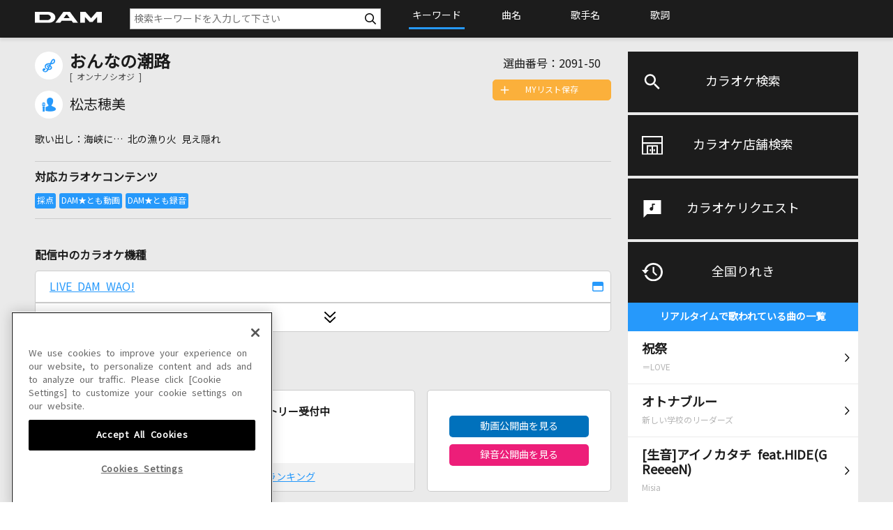

--- FILE ---
content_type: text/html;charset=Windows-31J
request_url: https://www.clubdam.com/app/rankingbattle/Ranking.do?requestNo=2091-50
body_size: 8715
content:






































<!DOCTYPE html>
<html lang="ja">
<head>
<meta charset="Shift_JIS" />
<meta http-equiv="X-UA-Compatible" content="IE=edge">

<meta name="viewport" content="width=device-width,initial-scale=1,minimum-scale=1.0,maximum-scale=1.0,user-scalable=no">


	
	

	
	

	
	

	
	

	
	
	
	
	
	
	
	
	
	
	
	
	
	
	
	
	
	
	
	
	
	
	

	
	

	
	
	
	
	
	
	
	
	
	
	
	
	
	
	
	
	
	
	
	

	
	

	
	

	
	

	
	

	
	

	
	
		<meta name="Description" content="カラオケDAMのランキングバトルONLINE全国順位は曲別ランキングをリアルタイム公開！人気曲・歌いやすい曲やカラオケの上手い上位ランカーをチェックしてランバトでカラオケ歌唱力の限界に挑戦しよう！" />
	

	
	

		
	



<meta name="format-detection" content="telephone=no" />






<!-- clubdam.com に対する OneTrust Cookie 同意通知の始点 -->
<script type="text/javascript" src="https://cdn-au.onetrust.com/consent/434315b2-6576-4e74-b216-a53e2b81c4d8/OtAutoBlock.js" ></script>
<script src="https://cdn-au.onetrust.com/scripttemplates/otSDKStub.js"  type="text/javascript" charset="UTF-8" data-domain-script="434315b2-6576-4e74-b216-a53e2b81c4d8" ></script>
<script type="text/javascript">
function OptanonWrapper() { }
</script>
<!-- clubdam.com に対する OneTrust Cookie 同意通知の終点 -->



<!-- Google Tag Manager -->
<script>(function(w,d,s,l,i){w[l]=w[l]||[];w[l].push({'gtm.start':new Date().getTime(),event:'gtm.js'});var f=d.getElementsByTagName(s)[0],j=d.createElement(s),dl=l!='dataLayer'?'&l='+l:'';j.setAttributeNode(d.createAttribute('data-ot-ignore'));j.async=true;j.src='https://www.googletagmanager.com/gtm.js?id='+i+dl;f.parentNode.insertBefore(j,f);})(window,document,'script','dataLayer','GTM-NCGPQQX');</script>
<!-- End Google Tag Manager -->




	
	
		<title>ランキングバトルONLINE全国順位｜カラオケDAM</title>
	
	







<link rel="shortcut icon" type="image/vnd.microsoft.icon" href="/assets/dkcommon/favicon.ico">
<link rel="apple-touch-icon" sizes="180x180" href="/assets/dkcommon/apple-touch-icon.png">
<link rel="stylesheet" type="text/css" href="/assets/dkcommon/css/style_dkcommon.css">

<script src="/assets/dkcommon/js/lib_dkcommon.js"></script>
<script src="/assets/dkcommon/js/main_dkcommon.js"></script>
</head>


	
	
	  
	

<body class="dkcommon is-logout">

	
	<!-- Google Tag Manager (noscript) -->
<noscript><iframe data-ot-ignore src="https://www.googletagmanager.com/ns.html?id=GTM-NCGPQQX"height="0" width="0" style="display:none;visibility:hidden"></iframe></noscript>
<!-- End Google Tag Manager (noscript) -->
	

	<div id="WebMember_Background"></div>
    <div id="WebMember_Console"></div>
    <div id="NewWebMembership"  style="display:none;"></div>
    <div class="page-wrapper" id="anchor-pagetop">

		
		














<header class="header">
	<div class="inner">
		
			
			
				<h1><a href="/karaokesearch/"><img src="/assets/dkcommon/images/logo.svg" alt="DAM"></a></h1>
			
				
			
		
		<div class="ico-hamburger is-tb-sp"><a class="btn-hamburger" href="#hamburger-content"><span class="line-1"></span><span class="line-2"></span><span class="line-3"></span></a></div>
	</div>
</header>
<main class="main">
<div class="content-wrap">
	<div class="inner">
		<div class="service-content" id="hamburger-content">
			<div class="menu-container">
				<ul class="menu-list">
					<li class="menu-item"><a class="menu-karaokeserach" href="/karaokesearch/">カラオケ検索</a></li>
					<li class="menu-item"><a class="menu-shopserach" href="/shopsearch/">カラオケ店舗検索</a></li>
					<li class="menu-item"><a class="menu-karaokerequest" href="/karaokerequest/">カラオケリクエスト</a></li>
					<li class="menu-item"><a class="menu-nowsinging" href="/karaokesearch/nowsinging.html">全国りれき</a>
						<div class="nowsinging-container">
							<p class="nowsinging-lead">リアルタイムで歌われている曲の一覧</p>
							<ul class="nowsinging-list"></ul>
							<div class="nowsinging-link"><a href="/karaokesearch/nowsinging.html">もっと見る</a></div>
						</div>
					</li>
				</ul>
			</div>
			<div class="service-container">
				<div class="service-wrap"><a href="/">
					<p>DAMの新曲・ランキングなど<br>カラオケ最新情報をチェック！</p><img src="/assets/dkcommon/images/logo_dam.png" alt="DAM"></a></div>
				<div class="service-wrap"><a href="/app/damtomo/top/Index.do">
					<p>DAMに会員登録・ログインして<br>カラオケをもっと楽しもう！</p><img src="/assets/dkcommon/images/logo_damtomo.png" alt="DAM★とも"></a></div>
				<div class="service-wrap"><a href="/karaokeatdam/">
					<p>自宅でカラオケ歌い放題！<br>家族や友達と一緒に！練習にも！</p><img src="/assets/dkcommon/images/logo_karaokedam.png" alt="カラオケ@DAM"></a></div>
			</div>
		</div>
		

		
		
































<script type="text/javascript" language="javascript">
<!--

var requestNo = '2091-50';




var pageNo ='1';		



// -->
</script>




<div class="main-content rb-content">
<p style="padding:40px;color:#C00;" class="error">ご指定の楽曲のランキングバトル情報が登録されていません</p>
</div>







		

		
		














</div>
</div>
</main>
<div class="footer">
	<div class="footer-link">
		<div class="inner">
			<div class="footer-nav1">
				<ul>
					<li><a href="/sitemap/">サイトマップ</a></li>
					<li><a href="/inquiry/">お問い合わせ</a></li>
					<li><a href="/">DAM</a></li>
					<li><a href="/member/">DAM★とも</a></li>
					<li><a href="/karaokeatdam/">カラオケ＠DAM</a></li>
				</ul>
			</div>
			<div class="footer-nav2">
				<ul>
					<li><a href="https://www.dkkaraoke.co.jp/use/" target="_blank">サイトのご利用について</a></li>
					<li><a href="https://www.dkkaraoke.co.jp/karaoke_use/" target="_blank">カラオケご利用にあたっての注意事項</a></li>
					<li><a href="/terms/membership.html">DAM★とも会員規約</a></li>
					<li><a href="/payment/">月額制サービスご利用にあたって</a></li>
				</ul>
				<ul>
					<li><a href="/payment/law.html">特定商取引法に基づく表示</a></li>
					<li><a href="https://www.dkkaraoke.co.jp/privacy/" target="_blank">プライバシーポリシー</a></li>
					<!-- OneTrust Cookies Settings button (link) start -->
					<li><a onclick="Optanon.ToggleInfoDisplay()" id="ot-sdk-btn" style="color:#1c1c1c;cursor: pointer;">クッキー設定</a></li>
					<!-- OneTrust Cookies Settings button (link) end -->
					<li><a href="/privacy/informative.html">インフォマティブデータの取得について</a></li>
					<li><a href="/payment/contract.html">ご契約方法</a></li>
					<li><a href="https://www.dkkaraoke.co.jp/" target="_blank">企業情報（コーポレートサイト）</a></li>
				</ul>
			</div>
		</div>
	</div>
	<div class="footer-logo">
		<p><a class="over" href="/"><img src="/assets/dkcommon/images/logo_dam.png" alt="DAM"/></a></p>
	</div>
	<div class="footer-copyright">
		<p>&copy; DAIICHIKOSHO CO.,LTD. All Rights Reserved.</p>
	</div>
	<div class="footer-prohibited-matter">
		<p>このサイトに掲載されている一切の文章・画像・写真・動画・音声等を、手段や形態を問わず、著作権法の定める範囲を超えて無断で複製、転載、ファイル化などすることを禁じます。</p>
		<p>楽曲及びコンテンツは、機種によりご利用いただけない場合があります。<br>楽曲及びコンテンツの配信日、配信内容が変更になる場合があります。<br>楽曲によりMYリスト保存ができない場合があります。</p>
	</div>
	<div class="footer-licence">
		<div class="inner">
			<div class="footer-licence-container">
				<div class="footer-licence-img"><img src="/assets/dkcommon/images/logo_footer_01.jpg" alt="JASRAC"/></div>
				<div class="footer-licence-num">
					<dl>
						<dt>JASRAC許諾番号</dt>
						<dd>6602250213Y31015 6602250112Y38026 6602250240Y31015 6602250241Y45122</dd>
					</dl>
				</div>
			</div>
			<div class="footer-licence-container">
				<div class="footer-licence-img"><img src="/assets/dkcommon/images/logo_footer_02.png" alt="NexTone"/></div>
				<div class="footer-licence-num">
					<dl>
						<dt>NexTone許諾番号</dt>
						<dd>ID000002945 ID000002947 ID000002937 ID000002938</dd>
					</dl>
				</div>
			</div>
		</div>
	</div>
</div>
		
	</div>


</body>
</html>

--- FILE ---
content_type: text/css
request_url: https://www.clubdam.com/assets/dkcommon/css/style_dkcommon.css
body_size: 187414
content:
@charset "UTF-8";
/* 
html5doctor.com Reset Stylesheet
v1.6.1
Last Updated: 2010-09-17
Author: Richard Clark - http://richclarkdesign.com 
Twitter: @rich_clark
*/
@import url(https://fonts.googleapis.com/css?family=Noto+Sans+JP);
@import url(https://fonts.googleapis.com/css?family=Open+Sans);
html, body, div, span, object, iframe,
h1, h2, h3, h4, h5, h6, p, blockquote, pre,
abbr, address, cite, code,
del, dfn, em, img, ins, kbd, q, samp,
small, strong, sub, sup, var,
b, i,
dl, dt, dd, ol, ul, li,
fieldset, form, label, legend,
table, caption, tbody, tfoot, thead, tr, th, td,
article, aside, canvas, details, figcaption, figure,
footer, header, hgroup, menu, nav, section, summary,
time, mark, audio, video {
  margin: 0;
  padding: 0;
  border: 0;
  outline: 0;
  font-size: 100%;
  vertical-align: baseline;
  background: transparent;
}

body {
  line-height: 1;
}

article, aside, details, figcaption, figure,
footer, header, hgroup, menu, nav, section {
  display: block;
}

nav ul {
  list-style: none;
}

blockquote, q {
  quotes: none;
}

blockquote:before, blockquote:after,
q:before, q:after {
  content: '';
  content: none;
}

a {
  margin: 0;
  padding: 0;
  font-size: 100%;
  vertical-align: baseline;
  background: transparent;
}

/* change colours to suit your needs */
ins {
  background-color: #ff9;
  color: #000;
  text-decoration: none;
}

/* change colours to suit your needs */
mark {
  background-color: #ff9;
  color: #000;
  font-style: italic;
  font-weight: bold;
}

del {
  text-decoration: line-through;
}

abbr[title], dfn[title] {
  border-bottom: 1px dotted;
  cursor: help;
}

table {
  border-collapse: collapse;
  border-spacing: 0;
}

/* change border colour to suit your needs */
hr {
  display: block;
  height: 1px;
  border: 0;
  border-top: 1px solid #cccccc;
  margin: 1em 0;
  padding: 0;
}

input, select {
  vertical-align: middle;
}

@font-face {
  src: url("/wr_assets/fonts/DF-ChuButoMaruGothic-yenmark.woff2") format("woff2"), url("/wr_assets/fonts/DF-ChuButoMaruGothic-yenmark.woff") format("woff"), url("/wr_assets/fonts/DF-ChuButoMaruGothic-yenmark.ttf") format("truetype");
  font-family: 'YenMark';
  font-style: normal;
  font-weight: 400;
}

* {
  -webkit-box-sizing: border-box;
          box-sizing: border-box;
  font-family: 'YenMark', 'Noto Sans JP', sans-serif;
}

html {
  font-size: 62.5%;
}

body {
  font-size: 1.4rem;
  font-size: 14px;
}

@media (max-width: 559px) {
  body {
    font-size: 1.2rem;
    font-size: 12px;
  }
}

html, body {
  height: 100%;
  color: #1c1c1c;
  line-height: 1.5;
}

li {
  list-style: none;
}

img {
  max-width: 100%;
  border: none;
}

input[type="submit"],
input[type="reset"],
input[type="text"],
button,
select {
  -webkit-appearance: none;
     -moz-appearance: none;
          appearance: none;
  border-radius: 0;
  -webkit-box-shadow: none;
          box-shadow: none;
}

.open-sans {
  font-family: "Open Sans", sans-serif;
}

a {
  -webkit-transition: opacity .5s ease;
  transition: opacity .5s ease;
  text-decoration: none;
  color: #2699fb;
}

@media (min-width: 960px) {
  a:hover {
    color: #2699fb;
    opacity: 0.5;
  }
  a:visited {
    color: #2699fb;
  }
  a:active {
    color: #2699fb;
  }
}

.over {
  -webkit-transition: opacity .5s ease;
  transition: opacity .5s ease;
}

@media (min-width: 960px) {
  .over:hover {
    opacity: 0.5;
  }
}

.cf {
  zoom: 1;
}

.cf:after {
  content: "";
  display: block;
  clear: both;
}

.inner {
  max-width: 1280px;
  margin: 0 auto;
  padding: 0 50px;
}

@media (max-width: 959px) {
  .inner {
    width: 100%;
    padding: 0 30px;
  }
}

@media (max-width: 559px) {
  .inner {
    width: 100%;
    padding: 0 10px;
  }
}

.scroll {
  -webkit-overflow-scrolling: touch;
}

.scroll::-webkit-scrollbar {
  width: 5px;
}

.scroll::-webkit-scrollbar-track {
  background: #eaeaea;
}

.scroll::-webkit-scrollbar-thumb {
  background: #b5b5b5;
  border-radius: 10px;
  -webkit-box-shadow: inset 0 0 0 2px #b5b5b5;
          box-shadow: inset 0 0 0 2px #b5b5b5;
}

@media (min-width: 960px) {
  .is-pc {
    display: block !important;
  }
}

@media (min-width: 560px) and (max-width: 959px) {
  .is-pc {
    display: none !important;
  }
}

@media (max-width: 559px) {
  .is-pc {
    display: none !important;
  }
}

@media (min-width: 960px) {
  .is-tb-sp {
    display: none !important;
  }
}

@media (min-width: 560px) and (max-width: 959px) {
  .is-tb-sp {
    display: block !important;
  }
}

@media (max-width: 559px) {
  .is-tb-sp {
    display: block !important;
  }
}

@media (min-width: 960px) {
  .is-tb {
    display: none !important;
  }
}

@media (min-width: 560px) and (max-width: 959px) {
  .is-tb {
    display: block !important;
  }
}

@media (max-width: 559px) {
  .is-tb {
    display: block !important;
  }
}

@media (min-width: 960px) {
  .is-sp {
    display: none !important;
  }
}

@media (min-width: 560px) and (max-width: 959px) {
  .is-sp {
    display: none !important;
  }
}

@media (max-width: 559px) {
  .is-sp {
    display: block !important;
  }
}

#dialog {
  -webkit-box-sizing: content-box;
          box-sizing: content-box;
}

#dialog * {
  -webkit-box-sizing: content-box;
          box-sizing: content-box;
}

#dialog * img {
  vertical-align: top;
}

#dialog .save_rbox_btm {
  line-height: 0;
}

.is-hide {
  display: none;
}

.is-show {
  display: block;
}

.header {
  background: #1c1c1c;
  position: fixed;
  z-index: 5;
  width: 100%;
  -webkit-box-shadow: 0px 4px 4px rgba(0, 0, 0, 0.08);
          box-shadow: 0px 4px 4px rgba(0, 0, 0, 0.08);
}

@media (min-width: 960px) {
  .header {
    height: 54px;
  }
}

@media (max-width: 959px) {
  .header {
    height: 54px;
  }
  .karaokesearch-index .header,
  .karaokesearch-artistleaf .header,
  .karaokesearch-songleaf .header,
  .karaokesearch-nowsinging .header {
    height: 117px;
  }
}

@media (max-width: 559px) {
  .header {
    height: 54px;
  }
  .karaokesearch-index .header,
  .karaokesearch-artistleaf .header,
  .karaokesearch-songleaf .header,
  .karaokesearch-nowsinging .header {
    height: 117px;
  }
}

.header .inner {
  display: -webkit-box;
  display: -ms-flexbox;
  display: flex;
  position: relative;
}

@media (max-width: 959px) {
  .header .inner {
    display: block;
  }
}

.header .historyback {
  display: none;
  position: absolute;
  z-index: 1;
  left: 15px;
  top: 16px;
}

@media (max-width: 959px) {
  .header .historyback {
    left: 10px;
    top: 0px;
  }
}

.header .historyback .btn-historyback {
  display: block;
  color: #FFFFFF;
  width: 12px;
}

.header h1 {
  width: 96px;
  margin-top: 17px;
  margin-right: 40px;
}

@media (max-width: 959px) {
  .header h1 {
    margin: 15px auto 15px;
  }
}

.header .gnav ul {
  width: 460px;
  display: -webkit-box;
  display: -ms-flexbox;
  display: flex;
  -webkit-box-pack: justify;
      -ms-flex-pack: justify;
          justify-content: space-between;
  margin-top: 12px;
}

@media (max-width: 959px) {
  .header .gnav ul {
    max-width: 100%;
    width: 100%;
  }
}

.header .gnav ul li {
  width: 100px;
  text-align: center;
}

.header .gnav ul li a {
  display: block;
  color: #FFFFFF;
  padding-bottom: 5px;
  border-bottom: 3px solid #1c1c1c;
}

.header .gnav ul li a.selected {
  border-bottom: 3px solid #2699fb;
}

.karaokesearch-artistleaf .header .gnav,
.karaokesearch-songleaf .header .gnav {
  display: none;
}

.header .ico-hamburger {
  position: absolute;
  top: -5px;
  right: 30px;
}

@media (max-width: 559px) {
  .header .ico-hamburger {
    right: 10px;
  }
}

.header .ico-hamburger .btn-hamburger {
  display: block;
  width: 30px;
  height: 30px;
  position: relative;
}

.header .ico-hamburger .btn-hamburger span {
  display: block;
  width: 100%;
  height: 1px;
  background: #FFFFFF;
  position: absolute;
  -webkit-transition: all 0.5s ease;
  transition: all 0.5s ease;
}

.header .ico-hamburger .btn-hamburger span.line-1 {
  top: calc(50% - 8px);
}

.header .ico-hamburger .btn-hamburger span.line-2 {
  top: 50%;
}

.header .ico-hamburger .btn-hamburger span.line-3 {
  top: calc(50% + 8px);
}

.header .ico-hamburger .btn-hamburger.is-open .line-1 {
  -webkit-transform: rotate(45deg);
          transform: rotate(45deg);
  top: 50%;
}

.header .ico-hamburger .btn-hamburger.is-open .line-2 {
  opacity: 0;
}

.header .ico-hamburger .btn-hamburger.is-open .line-3 {
  -webkit-transform: rotate(-45deg);
          transform: rotate(-45deg);
  top: 50%;
}

.page-wrapper {
  background: #eaeaea;
}

.main {
  word-break: break-all;
  display: block;
}

@media (min-width: 960px) {
  .main {
    padding-top: 54px;
  }
}

@media (max-width: 959px) {
  .main {
    padding-top: 54px;
  }
  .karaokesearch-index .main,
  .karaokesearch-artistleaf .main,
  .karaokesearch-songleaf .main,
  .karaokesearch-nowsinging .main {
    padding-top: 117px;
  }
}

@media (max-width: 559px) {
  .main {
    padding-top: 54px;
  }
  .karaokesearch-index .main,
  .karaokesearch-artistleaf .main,
  .karaokesearch-songleaf .main,
  .karaokesearch-nowsinging .main {
    padding-top: 117px;
  }
}

.main .section-ttl {
  font-size: 2.0rem;
  text-align: center;
  padding-bottom: 2rem;
}

.content-wrap {
  padding-top: 20px;
  padding-bottom: 40px;
  position: relative;
}

@media (max-width: 959px) {
  .content-wrap {
    padding-top: 0px;
    padding-bottom: 20px;
  }
}

.content-wrap .inner {
  display: -webkit-box;
  display: -ms-flexbox;
  display: flex;
  -webkit-box-pack: justify;
      -ms-flex-pack: justify;
          justify-content: space-between;
  -webkit-box-align: start;
      -ms-flex-align: start;
          align-items: flex-start;
}

.content-wrap .service-content {
  -webkit-box-ordinal-group: 3;
      -ms-flex-order: 2;
          order: 2;
  background: #eaeaea;
}

@media (min-width: 960px) {
  .content-wrap .service-content {
    margin: 0;
    margin-left: 20px;
    width: 28%;
    max-width: 340px;
    display: block !important;
    position: relative;
    z-index: 0;
    top: 0;
    left: 0;
    -webkit-transform: translate(0%, 0%);
            transform: translate(0%, 0%);
    max-height: inherit;
    border-radius: 0;
    padding-bottom: 60px;
  }
}

@media (max-width: 959px) {
  .content-wrap .service-content {
    position: fixed;
    z-index: 4;
    top: 54px;
    left: 0;
    height: 0;
    overflow: scroll;
    -webkit-transition: height 0.5s ease;
    transition: height 0.5s ease;
    width: 100%;
  }
  .karaokesearch-index .content-wrap .service-content,
  .karaokesearch-artistleaf .content-wrap .service-content,
  .karaokesearch-songleaf .content-wrap .service-content,
  .karaokesearch-nowsinging .content-wrap .service-content {
    top: 117px;
  }
  .content-wrap .service-content.is-open {
    height: calc(100vh - 54px);
  }
  .karaokesearch-index .content-wrap .service-content.is-open,
  .karaokesearch-artistleaf .content-wrap .service-content.is-open,
  .karaokesearch-songleaf .content-wrap .service-content.is-open,
  .karaokesearch-nowsinging .content-wrap .service-content.is-open {
    height: calc(100vh - 117px);
  }
}

.content-wrap .menu-container .menu-list {
  margin-bottom: 4px;
}

@media (max-width: 959px) {
  .content-wrap .menu-container .menu-list {
    padding-top: 4px;
  }
}

.content-wrap .menu-container .menu-item {
  margin-bottom: 4px;
}

.content-wrap .menu-container .menu-item [class^="menu-"] {
  font-size: 1.8rem;
  display: block;
  color: #FFFFFF;
  background: #1c1c1c no-repeat left 20px center;
  text-align: center;
  padding: 30px 0;
}

.content-wrap .menu-container .menu-item [class^="menu-"].menu-karaokeserach {
  background-image: url(../images/ico_karaokesearch.svg);
  background-size: 30px;
}

.content-wrap .menu-container .menu-item [class^="menu-"].menu-shopserach {
  background-image: url(../images/ico_shopsearch.svg);
  background-size: 30px;
}

.content-wrap .menu-container .menu-item [class^="menu-"].menu-karaokerequest {
  background-image: url(../images/ico_karaokerequest.svg);
  background-size: 30px;
}

.content-wrap .menu-container .menu-item [class^="menu-"].menu-nowsinging {
  background-image: url(../images/ico_nowsinging.svg);
  background-size: 30px;
}

@media (max-width: 559px) {
  .content-wrap .menu-container .menu-item [class^="menu-"] {
    padding: 20px 0;
    font-size: 1.6rem;
  }
}

.content-wrap .menu-container .menu-item .nowsinging-container .nowsinging-lead {
  background: #2699fb;
  color: #FFFFFF;
  text-align: center;
  padding: 10px 10px;
  font-size: 1.4rem;
  font-weight: bold;
}

.content-wrap .menu-container .menu-item .nowsinging-container .nowsinging-item {
  margin-bottom: 1px;
  background: #FFFFFF;
}

.content-wrap .menu-container .menu-item .nowsinging-container .nowsinging-item a {
  display: block;
  padding: 16px 34px 16px 20px;
  color: #1c1c1c;
  position: relative;
}

.content-wrap .menu-container .menu-item .nowsinging-container .nowsinging-item a:after {
  position: absolute;
  right: 10px;
  top: 50%;
  -webkit-transform: translateY(-50%);
          transform: translateY(-50%);
  content: '';
  display: inline-block;
  width: 14px;
  height: 14px;
  background: url(../images/ico_chevron-right-regular.svg) no-repeat center center;
  background-size: contain;
}

.content-wrap .menu-container .menu-item .nowsinging-container .nowsinging-item .song-name {
  font-size: 1.8rem;
  font-weight: bold;
  line-height: 1.2;
  margin-bottom: 8px;
}

.content-wrap .menu-container .menu-item .nowsinging-container .nowsinging-item .artist-name {
  font-size: 1.2rem;
  color: #b5b5b5;
  line-height: 1.2;
}

.content-wrap .menu-container .menu-item .nowsinging-container .nowsinging-link {
  background: #FFFFFF;
}

.content-wrap .menu-container .menu-item .nowsinging-container .nowsinging-link a {
  display: block;
  text-align: center;
  font-size: 1.4rem;
  font-weight: bold;
  padding: 10px 0;
}

.content-wrap .service-container {
  background: #FFFFFF;
}

.content-wrap .service-container a {
  display: block;
}

.content-wrap .service-container .service-ttl {
  text-align: center;
  font-size: 1.8rem;
  padding-bottom: 20px;
}

.content-wrap .service-container .service-wrap {
  text-align: center;
  padding: 40px;
  border-top: 4px solid #eaeaea;
}

@media (max-width: 959px) {
  .content-wrap .service-container .service-wrap {
    padding: 20px;
  }
}

.content-wrap .service-container .service-wrap:last-child {
  margin-bottom: 0px;
}

.content-wrap .service-container .service-wrap img {
  max-width: 100%;
}

@media (max-width: 959px) {
  .content-wrap .service-container .service-wrap img {
    max-width: 200px;
  }
}

.content-wrap .service-container .service-wrap p {
  margin-bottom: 20px;
  color: #1c1c1c;
}

.content-wrap .main-content {
  width: 70%;
  max-width: 840px;
  min-width: 640px;
  -webkit-box-ordinal-group: 2;
      -ms-flex-order: 1;
          order: 1;
}

@media (max-width: 959px) {
  .content-wrap .main-content {
    width: 100%;
    max-width: inherit;
    min-width: inherit;
  }
}

.content-wrap .main-content .main-content-ttl {
  position: relative;
  background: #1c1c1c;
  color: #FFFFFF;
  padding: 15px 20px;
  margin-bottom: 10px;
  font-size: 1.8rem;
  font-weight: bold;
}

@media (max-width: 959px) {
  .content-wrap .main-content .main-content-ttl {
    font-size: 1.4rem;
    text-align: center;
    margin: 1px -30px 10px;
  }
}

@media (max-width: 559px) {
  .content-wrap .main-content .main-content-ttl {
    margin: 1px -10px 10px;
  }
}

.content-wrap .main-content .main-content-ttl .btn-historyback {
  position: absolute;
  left: 20px;
  top: 50%;
  -webkit-transform: translateY(-50%);
          transform: translateY(-50%);
  width: 10px;
  height: 16px;
}

@media (max-width: 559px) {
  .content-wrap .main-content .main-content-ttl .btn-historyback {
    left: 10px;
  }
}

.content-wrap .main-content .main-content-ttl .btn-historyback i {
  color: #FFFFFF;
}

.content-wrap .main-content .main-content-ttl .btn-historyback img {
  display: block;
}

.content-wrap .main-content[class*="shopsearch-"] {
  padding-bottom: 60px;
}

@media (max-width: 559px) {
  .content-wrap .main-content[class*="shopsearch-"] {
    padding-bottom: 40px;
  }
}

.breadcrumb {
  height: 40px;
  border-top: 1px solid #CCCCCC;
  padding: 10px 0;
  margin-bottom: -40px;
}

@media (max-width: 559px) {
  .breadcrumb {
    margin-bottom: -20px;
  }
}

.breadcrumb .inner {
  padding: 0;
}

.breadcrumb ul {
  overflow: auto;
  white-space: nowrap;
  padding: 0 50px;
}

@media (max-width: 959px) {
  .breadcrumb ul {
    padding: 0 30px;
  }
}

@media (max-width: 559px) {
  .breadcrumb ul {
    padding: 0 10px;
  }
}

.breadcrumb li {
  line-height: 1.3;
  display: inline-block;
}

.breadcrumb li:after {
  margin-right: 5px;
  margin-left: 5px;
  content: '';
  display: inline-block;
  width: 10px;
  height: 10px;
  background: url(../images/ico_chevron-right-regular.svg) no-repeat center center;
  background-size: contain;
}

.breadcrumb li:last-child:after {
  display: none;
  margin: 0;
}

.breadcrumb a {
  color: #1c1c1c;
  text-decoration: underline;
}

.shopsearch-breadcrumb {
  position: absolute;
  bottom: 0;
  left: 0;
  width: 100%;
}

.footer {
  margin-top: 40px;
  border-top: 1px solid #CCCCCC;
}

@media (max-width: 559px) {
  .footer {
    margin-top: 20px;
  }
}

.footer .inner {
  padding: 0;
}

.footer .footer-link {
  padding: 20px 10px 10px;
  background: #f8f8f8;
  font-size: 12px;
}

.footer .footer-link .footer-nav1 {
  margin-bottom: 20px;
}

@media (max-width: 559px) {
  .footer .footer-link .footer-nav1 {
    margin-bottom: 0px;
  }
}

.footer .footer-link .footer-fnav2 {
  margin-bottom: 20px;
}

@media (max-width: 559px) {
  .footer .footer-link .footer-fnav2 {
    margin-bottom: 0px;
  }
}

.footer .footer-link ul {
  text-align: center;
  margin-bottom: 0px;
}

.footer .footer-link ul li {
  display: inline-block;
  margin-right: 10px;
  margin-bottom: 5px;
  padding: 0;
  padding-right: 11px;
  border-right: 1px solid #b5b5b5;
}

.footer .footer-link ul li:last-child {
  margin-right: 0px;
  padding-right: 0px;
  border-right: none;
}

.footer .footer-link ul li a {
  color: #1c1c1c !important;
  background: none;
  font-weight: normal;
  text-decoration: none;
}

.footer .footer-link ul li a:hover {
  text-decoration: underline;
  opacity: 1;
}

@media (max-width: 559px) {
  .footer .footer-link ul li {
    display: block;
    font-size: 12px;
    text-align: left;
    margin-right: 0px;
    margin-bottom: 10px;
    padding: 0px;
    border: 0px;
    background: transparent;
    -webkit-box-shadow: none;
            box-shadow: none;
  }
}

.footer .footer-logo {
  background: #FFFFFF;
  text-align: center;
  padding: 20px 0 10px;
}

.footer .footer-logo img {
  width: 110px;
}

.footer .footer-copyright {
  text-align: center;
  font-size: 10px;
  background: #FFFFFF;
  padding: 0px 0 20px;
}

.footer .footer-prohibited-matter {
  font-size: 11px;
  padding: 10px;
  text-align: center;
  background: #FFFFFF;
  border-top: 1px solid #eaeaea;
  border-bottom: 1px solid #eaeaea;
}

@media (max-width: 559px) {
  .footer .footer-prohibited-matter {
    text-align: left;
  }
}

.footer .footer-prohibited-matter p:not(:first-child) {
  margin-top: 1em;
}

.footer .footer-licence {
  padding: 20px;
  background: #FFFFFF;
  text-align: center;
}

@media (max-width: 559px) {
  .footer .footer-licence {
    padding: 10px;
  }
}

.footer .footer-licence .inner {
  display: -webkit-box;
  display: -ms-flexbox;
  display: flex;
  -webkit-box-pack: center;
      -ms-flex-pack: center;
          justify-content: center;
}

@media (max-width: 559px) {
  .footer .footer-licence .inner {
    -ms-flex-wrap: wrap;
        flex-wrap: wrap;
  }
}

.footer .footer-licence .footer-licence-container {
  display: -webkit-box;
  display: -ms-flexbox;
  display: flex;
  -webkit-box-pack: center;
      -ms-flex-pack: center;
          justify-content: center;
  -webkit-box-align: center;
      -ms-flex-align: center;
          align-items: center;
  margin: 0 20px;
}

@media (max-width: 559px) {
  .footer .footer-licence .footer-licence-container {
    width: 100%;
    -webkit-box-pack: left;
        -ms-flex-pack: left;
            justify-content: left;
    margin: 0 0px;
    margin-bottom: 10px;
  }
  .footer .footer-licence .footer-licence-container:last-child {
    margin-bottom: 0;
  }
}

.footer .footer-licence .footer-licence-img {
  padding-right: 10px;
  width: 56px;
}

.footer .footer-licence .footer-licence-img img {
  width: 100%;
}

.footer .footer-licence .footer-licence-num {
  text-align: left;
  color: #666666;
  font-size: 11px;
}

@media (max-width: 559px) {
  .footer .footer-licence .footer-licence-num {
    width: calc(100% - 56px);
    font-size: 10px;
  }
}

.footer .footer-licence .footer-licence-num dl {
  position: relative;
}

.footer .footer-licence .footer-licence-num dl dt {
  font-weight: bold;
}

.footer .footer-licence .footer-licence-num dl dd {
  padding-bottom: 5px;
}

.pagetop {
  position: fixed;
  z-index: 6;
  right: 16px;
  bottom: 16px;
}

.pagetop:before {
  content: '';
  display: block;
  width: 25px;
  height: 25px;
  background: #FFFFFF;
  position: absolute;
  top: 50%;
  left: 50%;
  -webkit-transform: translate(-50%, -50%);
          transform: translate(-50%, -50%);
}

.pagetop a {
  position: relative;
  z-index: 1;
}

.pagetop a img {
  display: block;
  width: 30px;
  height: 30px;
}

.bnr-app {
  position: fixed;
  z-index: 10;
  bottom: -95px;
  height: 75px;
  background: url(../images/bnr_bg.png) repeat-x;
  background-size: 98px 75px;
  width: 100%;
  -webkit-transition: all 0.5s ease;
  transition: all 0.5s ease;
}

.bnr-app.open {
  bottom: 0px;
}

.bnr-app.close {
  bottom: -95px;
}

.bnr-app .bnr-close {
  position: absolute;
  top: -20px;
  right: 0;
  width: 20px;
  height: 20px;
  border: 2px solid #DC000C;
  background: #1c1c1c;
  color: #FFFFFF;
  display: -webkit-box;
  display: -ms-flexbox;
  display: flex;
  -webkit-box-pack: center;
      -ms-flex-pack: center;
          justify-content: center;
  -webkit-box-align: center;
      -ms-flex-align: center;
          align-items: center;
  text-decoration: none;
  -webkit-box-sizing: border-box;
          box-sizing: border-box;
  -webkit-transition: all 0.2s linear;
  transition: all 0.2s linear;
}

.bnr-app .bnr-close img {
  width: 10px;
}

.bnr-app .bnr-row-1 {
  max-width: 375px;
  margin: 0 auto;
  height: 26px;
  margin-top: 6px;
  margin-bottom: 4px;
  text-align: center;
}

.bnr-app .bnr-row-1 .bnr_ttl_1 {
  max-width: 340px;
  width: 95%;
}

.bnr-app .bnr-row-2 {
  max-width: 375px;
  padding: 0 4px;
  margin: 0 auto;
  text-align: center;
  display: -webkit-box;
  display: -ms-flexbox;
  display: flex;
  -ms-flex-pack: distribute;
      justify-content: space-around;
}

.bnr-app .bnr-row-2 p {
  display: -webkit-box;
  display: -ms-flexbox;
  display: flex;
  -webkit-box-align: center;
      -ms-flex-align: center;
          align-items: center;
}

.bnr-app .bnr-row-2 .bnr_ttl_2 {
  max-width: 163px;
}

.bnr-app .bnr-row-2 .btn_dl_appstore {
  max-width: 89px;
}

.bnr-app .bnr-row-2 .btn_dl_googleplay {
  max-width: 107px;
}

.btn-link-light, .btn-link-gray, .btn-link-dark, .btn-reserve, .btn-mylist, .btn-reset, .btn-submit, .btn-link-arrow, .btn-link-detail, .btn-light-blue, .btn-black, .shopsearch-prefecture .city .city-item a {
  display: -webkit-box;
  display: -ms-flexbox;
  display: flex;
  -webkit-box-pack: center;
      -ms-flex-pack: center;
          justify-content: center;
  -webkit-box-align: center;
      -ms-flex-align: center;
          align-items: center;
  text-decoration: none;
  -webkit-box-sizing: border-box;
          box-sizing: border-box;
  -webkit-transition: all 0.2s linear;
  transition: all 0.2s linear;
  cursor: pointer;
  position: relative;
  width: 100%;
  border-radius: 5px;
}

@media (min-width: 960px) {
  .btn-link-light:hover, .btn-link-gray:hover, .btn-link-dark:hover, .btn-reserve:hover, .btn-mylist:hover, .btn-reset:hover, .btn-submit:hover, .btn-link-arrow:hover, .btn-link-detail:hover, .btn-light-blue:hover, .btn-black:hover, .shopsearch-prefecture .city .city-item a:hover {
    opacity: 0.7;
  }
}

.is-disabled.btn-link-light, .is-disabled.btn-link-gray, .is-disabled.btn-link-dark, .is-disabled.btn-reserve, .is-disabled.btn-mylist, .is-disabled.btn-reset, .is-disabled.btn-submit, .is-disabled.btn-link-arrow, .is-disabled.btn-link-detail, .is-disabled.btn-light-blue, .is-disabled.btn-black, .shopsearch-prefecture .city .city-item a.is-disabled {
  cursor: default;
}

.btn-link, .btn-link-radius {
  color: #2699fb !important;
  background-color: #FFFFFF;
  border: 1px solid #CCCCCC;
}

@media (min-width: 960px) {
  .btn-link:hover, .btn-link-radius:hover {
    color: #2699fb !important;
    background-color: #FFFFFF;
    border: 1px solid #CCCCCC;
  }
}

.btn-link-light, .btn-reset {
  color: #666666 !important;
  background-color: #FFFFFF;
  border: 1px solid #eaeaea;
}

@media (min-width: 960px) {
  .btn-link-light:hover, .btn-reset:hover {
    color: #FFFFFF !important;
    background-color: #b5b5b5;
    border: 1px solid #b5b5b5;
  }
}

.btn-link-gray {
  color: #FFFFFF !important;
  background-color: #b5b5b5;
  border: 1px solid #b5b5b5;
}

@media (min-width: 960px) {
  .btn-link-gray:hover {
    color: #FFFFFF !important;
    background-color: #b5b5b5;
    border: 1px solid #b5b5b5;
  }
}

.btn-reserve {
  color: #FFFFFF !important;
  background-color: #404040;
  border: 1px solid #404040;
}

@media (min-width: 960px) {
  .btn-reserve:hover {
    color: #FFFFFF !important;
    background-color: #404040;
    border: 1px solid #404040;
  }
}

.btn-link-dark, .btn-submit {
  color: #FFFFFF !important;
  background-color: #666666;
  border: 1px solid #666666;
}

@media (min-width: 960px) {
  .btn-link-dark:hover, .btn-submit:hover {
    color: #FFFFFF !important;
    background-color: #b5b5b5;
    border: 1px solid #b5b5b5;
  }
}

.btn-mylist {
  color: #FFFFFF !important;
  background-color: #fbb03b;
  border: 1px solid #fbb03b;
}

@media (min-width: 960px) {
  .btn-mylist:hover {
    color: #FFFFFF !important;
    background-color: #fbb03b;
    border: 1px solid #fbb03b;
  }
}

.btn-light-blue {
  color: #FFFFFF !important;
  background-color: #2699fb;
  border: 1px solid #2699fb;
}

@media (min-width: 960px) {
  .btn-light-blue:hover {
    color: #FFFFFF !important;
    background-color: #2699fb;
    border: 1px solid #2699fb;
  }
}

.btn-black {
  color: #FFFFFF !important;
  background-color: #1c1c1c;
  border: 1px solid #1c1c1c;
}

@media (min-width: 960px) {
  .btn-black:hover {
    color: #FFFFFF !important;
    background-color: #1c1c1c;
    border: 1px solid #1c1c1c;
  }
}

.shopsearch-prefecture .city .city-item a {
  color: #1c1c1c !important;
  background-color: #FFFFFF;
  border: 1px solid #b5b5b5;
}

@media (min-width: 960px) {
  .shopsearch-prefecture .city .city-item a:hover {
    color: #1c1c1c !important;
    background-color: #FFFFFF;
    border: 1px solid #b5b5b5;
  }
}

.btn-link-light.is-disabled, .btn-link-gray.is-disabled, .btn-link-dark.is-disabled, .btn-reserve.is-disabled, .btn-mylist.is-disabled, .btn-reset.is-disabled, .btn-submit.is-disabled {
  color: #b5b5b5 !important;
  background-color: #eaeaea;
  border: 1px solid #eaeaea;
  pointer-events: none;
}

@media (min-width: 960px) {
  .btn-link-light.is-disabled:hover, .btn-link-gray.is-disabled:hover, .btn-link-dark.is-disabled:hover, .btn-reserve.is-disabled:hover, .btn-mylist.is-disabled:hover, .btn-reset.is-disabled:hover, .btn-submit.is-disabled:hover {
    color: #b5b5b5 !important;
    background-color: #eaeaea;
    border: 1px solid #eaeaea;
    opacity: 1;
  }
}

.btn-reserve, .btn-mylist {
  height: 30px;
  font-size: 1.2rem;
}

.btn-link-light, .btn-link-gray, .btn-link-dark, .btn-reset, .btn-submit, .btn-light-blue, .btn-black {
  height: 40px;
  font-size: 1.3rem;
}

.shopsearch-prefecture .city .city-item a {
  height: 60px;
  font-size: 1.6rem;
}

.btn-link {
  display: -webkit-box;
  display: -ms-flexbox;
  display: flex;
  -webkit-box-align: center;
      -ms-flex-align: center;
          align-items: center;
  cursor: pointer;
  position: relative;
  width: 100%;
  padding: 10px 30px 10px 20px;
  font-size: 16px;
  text-decoration: underline;
}

.btn-link i {
  position: absolute;
  right: 10px;
  top: 50%;
  -webkit-transform: translateY(-50%);
          transform: translateY(-50%);
}

@media (min-width: 960px) {
  .btn-link:hover {
    opacity: 0.7;
  }
}

@media (max-width: 959px) {
  .btn-link {
    font-size: 14px;
  }
}

@media (max-width: 959px) {
  .btn-link {
    border: none;
    -webkit-box-shadow: 0px 0px 4px rgba(0, 0, 0, 0.2);
            box-shadow: 0px 0px 4px rgba(0, 0, 0, 0.2);
  }
}

.btn-link-light i {
  position: absolute;
  right: 1rem;
  top: 50%;
  -webkit-transform: translateY(-50%);
          transform: translateY(-50%);
  font-size: 1rem;
}

.btn-link-gray i {
  position: absolute;
  right: 1rem;
  top: 50%;
  -webkit-transform: translateY(-50%);
          transform: translateY(-50%);
  font-size: 1rem;
}

.btn-link-dark i {
  position: absolute;
  right: 1rem;
  top: 50%;
  -webkit-transform: translateY(-50%);
          transform: translateY(-50%);
  font-size: 1rem;
}

.btn-reserve .ico {
  width: 16px;
  position: absolute;
  left: 1rem;
  top: 50%;
  -webkit-transform: translateY(-50%);
          transform: translateY(-50%);
  font-size: 1.4rem;
}

.btn-reserve .logo {
  width: 24px;
  position: absolute;
  left: 1rem;
  top: 50%;
  -webkit-transform: translateY(-50%);
          transform: translateY(-50%);
  font-size: 1.4rem;
}

@media (max-width: 959px) {
  .btn-reserve {
    border: none;
    -webkit-box-shadow: 0px 0px 4px rgba(0, 0, 0, 0.2);
            box-shadow: 0px 0px 4px rgba(0, 0, 0, 0.2);
  }
}

.btn-mylist {
  background-image: url(/assets/dkcommon/images/ico_plus-regular-wh.svg);
  background-repeat: no-repeat;
  background-position: left 10px center;
  background-size: 13px;
}

.btn-mylist.is-disabled {
  background-image: url(/assets/dkcommon/images/ico_plus-regular-gray.svg);
}

@media (max-width: 959px) {
  .btn-mylist {
    border: none;
    -webkit-box-shadow: 0px 0px 4px rgba(0, 0, 0, 0.2);
            box-shadow: 0px 0px 4px rgba(0, 0, 0, 0.2);
  }
}

.btn-reset {
  outline: 0;
}

.btn-reset i {
  position: absolute;
  right: 1rem;
  top: 50%;
  -webkit-transform: translateY(-50%);
          transform: translateY(-50%);
  font-size: 1rem;
}

.btn-submit {
  outline: 0;
}

.btn-submit i {
  position: absolute;
  right: 1rem;
  top: 50%;
  -webkit-transform: translateY(-50%);
          transform: translateY(-50%);
  font-size: 1rem;
}

.btn-link-radius {
  display: -webkit-box;
  display: -ms-flexbox;
  display: flex;
  -webkit-box-align: center;
      -ms-flex-align: center;
          align-items: center;
  -webkit-box-pack: center;
      -ms-flex-pack: center;
          justify-content: center;
  cursor: pointer;
  position: relative;
  width: 100%;
  padding: 10px 30px 10px 20px;
  font-size: 15px;
  font-weight: bold;
  text-decoration: none;
  border-radius: 50px;
  color: #1c1c1c;
  text-align: center;
}

.btn-link-radius i {
  position: absolute;
  right: 10px;
  top: 50%;
  -webkit-transform: translateY(-50%);
          transform: translateY(-50%);
  color: #1c1c1c;
}

.btn-link-radius:link {
  color: #1c1c1c !important;
}

.btn-link-radius:visited {
  color: #1c1c1c !important;
}

.btn-link-radius:hover {
  color: #1c1c1c !important;
}

.btn-link-radius:active {
  color: #1c1c1c !important;
}

@media (min-width: 960px) {
  .btn-link-radius:hover {
    opacity: 0.7;
  }
}

@media (max-width: 959px) {
  .btn-link-radius {
    font-size: 14px;
  }
}

@media (max-width: 959px) {
  .btn-link-radius {
    border: none;
    -webkit-box-shadow: 0px 0px 4px rgba(0, 0, 0, 0.2);
            box-shadow: 0px 0px 4px rgba(0, 0, 0, 0.2);
  }
}

@media (max-width: 559px) {
  .btn-link-radius {
    font-size: 12px;
  }
}

.btn-link-arrow {
  -webkit-box-pack: start;
      -ms-flex-pack: start;
          justify-content: flex-start;
  font-size: 15px;
  font-weight: bold;
  color: #1c1c1c !important;
  background-color: #FFFFFF;
  border: 1px solid #CCCCCC;
  padding: 13px 10px 13px 33px;
  background: url(../images/ico_arrow.svg) no-repeat left 12px center;
  background-size: 15px 15px;
}

@media (max-width: 559px) {
  .btn-link-arrow {
    font-size: 12px;
    background-position: 8px;
    padding: 10px 10px 10px 28px;
  }
}

@media (max-width: 330px) {
  .btn-link-arrow {
    font-size: 10px;
  }
}

@media (min-width: 960px) {
  .btn-link-arrow:hover {
    color: #b5b5b5;
  }
}

.btn-link-detail {
  max-width: 300px;
  margin: 30px auto 0;
  -webkit-box-pack: centert;
      -ms-flex-pack: centert;
          justify-content: centert;
  font-size: 14px;
  font-weight: bold;
  color: #1c1c1c !important;
  background-color: #FFFFFF;
  border: 1px solid #CCCCCC;
  padding: 10px 33px 10px 10px;
  background: url(../images/ico_arrow.svg) no-repeat right 12px center;
  background-size: 15px 15px;
}

@media (min-width: 960px) {
  .btn-link-detail:hover {
    color: #b5b5b5;
  }
}

.modal-content {
  display: none;
}

.modal-wrapper {
  display: none;
  position: fixed;
  width: 100%;
  height: 100%;
  top: 0;
  left: 0;
  z-index: 110;
}

.modal-wrapper .modal-bg {
  content: "";
  position: fixed;
  left: 0;
  top: 0;
  height: 100%;
  width: 100%;
  background: rgba(0, 0, 0, 0.6);
}

.modal-wrapper .modal-inner-wrap {
  width: 100%;
  height: 100%;
  display: -webkit-box;
  display: -ms-flexbox;
  display: flex;
  -webkit-box-align: center;
      -ms-flex-align: center;
          align-items: center;
}

.modal-wrapper .modal-inner {
  position: relative;
  width: 90%;
  max-width: 600px;
  margin: 0 auto;
  background: #FFFFFF;
  border-radius: 0px;
  max-height: calc(100vh - 100px);
  position: absolute;
  top: 50%;
  left: 50%;
  -webkit-transform: translate(-50%, -50%);
          transform: translate(-50%, -50%);
}

.modal-wrapper .modal-inner .modal-ttl {
  background: #1c1c1c;
  color: #FFFFFF;
  padding: 10px 20px;
  text-align: center;
  font-size: 14px;
}

.modal-wrapper .modal-inner .modal-body {
  padding: 20px 15px 20px 20px;
}

@media (max-width: 559px) {
  .modal-wrapper .modal-inner .modal-body {
    padding: 20px 15px 20px 20px;
  }
}

.modal-wrapper .modal-inner .scroll {
  max-height: calc(100vh - 200px);
  overflow: auto;
}

.modal-wrapper .modal-inner .scroll img {
  width: 100%;
}

.modal-wrapper .btn-close {
  cursor: pointer;
  width: 30px;
  height: 30px;
  position: absolute;
  top: -35px;
  right: 0px;
  background: #1c1c1c;
  display: -webkit-box;
  display: -ms-flexbox;
  display: flex;
  -webkit-box-pack: center;
      -ms-flex-pack: center;
          justify-content: center;
  -webkit-box-align: center;
      -ms-flex-align: center;
          align-items: center;
  text-decoration: none;
  -webkit-box-sizing: border-box;
          box-sizing: border-box;
  -webkit-transition: all 0.2s linear;
  transition: all 0.2s linear;
}

.modal-wrapper .btn-close img {
  width: 12px;
}

.modal-wrapper .btn-close i {
  font-size: 2.0rem;
  vertical-align: top;
}

.modal-wrapper .btn-close i:before {
  display: -webkit-box;
  display: -ms-flexbox;
  display: flex;
  -webkit-box-pack: center;
      -ms-flex-pack: center;
          justify-content: center;
  -webkit-box-align: center;
      -ms-flex-align: center;
          align-items: center;
  text-decoration: none;
  -webkit-box-sizing: border-box;
          box-sizing: border-box;
  -webkit-transition: all 0.2s linear;
  transition: all 0.2s linear;
  width: 30px;
  height: 30px;
  color: #FFFFFF;
}

#denmokumini .model-ttl {
  font-size: 18px;
  margin-bottom: 5px;
}

#denmokumini p {
  font-size: 14px;
  margin-bottom: 10px;
}

#denmokumini .logo-denmokumini {
  text-align: center;
  margin-top: 20px;
  margin-bottom: 20px;
}

#denmokumini .logo-denmokumini img {
  width: 100px;
}

#denmokumini .btn-wrap a {
  display: block;
  width: 180px;
  margin: 0 auto;
}

#denmokumini .btn-wrap .btn-denmokumini {
  background: #990000;
  color: #FFFFFF;
  border-radius: 5px;
  display: -webkit-box;
  display: -ms-flexbox;
  display: flex;
  -webkit-box-pack: center;
      -ms-flex-pack: center;
          justify-content: center;
  -webkit-box-align: center;
      -ms-flex-align: center;
          align-items: center;
  text-decoration: none;
  -webkit-box-sizing: border-box;
          box-sizing: border-box;
  -webkit-transition: all 0.2s linear;
  transition: all 0.2s linear;
  height: 50px;
  margin-bottom: 10px;
  font-size: 18px;
}

.accordion-ttl .btn-accordion {
  display: block;
  position: relative;
}

.accordion-ttl .btn-accordion.down:after {
  position: absolute;
  right: 5px;
  top: 50%;
  -webkit-transform: translateY(-50%);
          transform: translateY(-50%);
  content: '';
  display: inline-block;
  width: 20px;
  height: 20px;
  background: url(../images/ico_chevron-down-regular.svg) no-repeat center center;
  background-size: contain;
}

.accordion-ttl .btn-accordion.up:after {
  position: absolute;
  right: 5px;
  top: 50%;
  -webkit-transform: translateY(-50%);
          transform: translateY(-50%);
  content: '';
  display: inline-block;
  width: 20px;
  height: 20px;
  background: url(../images/ico_chevron-up-regular.svg) no-repeat center center;
  background-size: contain;
}

.accordion-contents {
  display: none;
}

.pager {
  display: none;
  margin: 40px 0 0px;
}

.pager:empty {
  margin: 0;
}

@media (max-width: 959px) {
  .pager {
    margin: 30px 0 0px;
  }
}

.pager ul {
  text-align: center;
}

.pager li {
  display: inline-block;
}

.pager li img {
  width: 10px;
}

.pager li.first {
  padding-right: 25px;
  position: relative;
}

.pager li.first:after {
  content: "…";
  position: absolute;
  right: 5px;
  top: 10px;
}

.pager li.last {
  padding-left: 25px;
  position: relative;
}

.pager li.last:after {
  content: "…";
  position: absolute;
  left: 5px;
  top: 10px;
}

.pager li a {
  display: block;
  color: #1c1c1c;
  border: 1px solid #b5b5b5;
  text-decoration: none;
  padding: 0px 15px;
  background: #FFFFFF;
  -webkit-transition: all 0.5s ease;
  transition: all 0.5s ease;
  height: 40px;
  line-height: 40px;
  margin: 0 2px;
}

@media (max-width: 959px) {
  .pager li a {
    padding: 0px 10px;
    height: 30px;
    line-height: 30px;
    border: none;
    -webkit-box-shadow: 0px 0px 4px rgba(0, 0, 0, 0.2);
            box-shadow: 0px 0px 4px rgba(0, 0, 0, 0.2);
  }
}

.pager li.now a {
  background: #1c1c1c;
  color: #FFFFFF;
  pointer-events: none;
}

.MydenmokuDialog_bg {
  position: fixed !important;
  width: 100vw !important;
  height: 100vh !important;
}

.MydenmokuDialog_bg > div {
  margin: 0 !important;
  position: absolute !important;
  left: 50% !important;
  top: 50% !important;
  -webkit-transform: translate(-50%, -50%) !important;
          transform: translate(-50%, -50%) !important;
}

.form-karaokesearch-top {
  position: relative;
  width: 100%;
}

.form-karaokesearch-top .input-wrap {
  max-width: 100%;
  width: 100%;
  position: relative;
  /* Reset input[type="search"] */
}

.form-karaokesearch-top .input-wrap .keyword {
  width: 100%;
  height: 60px;
  line-height: 28px;
  outline: 0;
  padding: 15px 25px;
  border: 1px solid #939393;
  border-radius: 4px;
  font-size: 17px;
  font-family: inherit;
}

@media (max-width: 959px) {
  .form-karaokesearch-top .input-wrap .keyword {
    height: 52px;
    padding: 12px 8px;
    font-size: 16px;
    -webkit-box-shadow: 0px 2px 3px rgba(0, 0, 0, 0.1);
            box-shadow: 0px 2px 3px rgba(0, 0, 0, 0.1);
  }
}

.form-karaokesearch-top .input-wrap input[type="search"] {
  -webkit-appearance: none;
     -moz-appearance: none;
          appearance: none;
}

.form-karaokesearch-top .input-wrap input[type="search"]::-webkit-search-decoration {
  display: none;
}

.form-karaokesearch-top .input-wrap input[type="search"]::-webkit-search-cancel-button {
  -webkit-appearance: none;
          appearance: none;
}

.form-karaokesearch-top .input-wrap input[type="search"]::-ms-clear {
  visibility: hidden;
}

.form-karaokesearch-top .input-wrap .btn-keyword-reset {
  position: absolute;
  top: 50%;
  -webkit-transform: translateY(-50%);
          transform: translateY(-50%);
  right: 80px;
  border: none;
  display: none;
  background: #FFFFFF;
  outline: 0;
  cursor: pointer;
  width: 18px;
  height: 18px;
  background: url(../images/ico_times.svg) no-repeat;
  background-size: 18px;
}

@media (max-width: 959px) {
  .form-karaokesearch-top .input-wrap .btn-keyword-reset {
    right: 55px;
  }
}

.form-karaokesearch-top .input-wrap .btn-keyword-reset.is-show {
  display: block;
}

.form-karaokesearch-top .input-wrap .btn-keyword-reset i {
  font-size: 1.8rem;
  color: #b5b5b5;
  vertical-align: center;
}

.form-karaokesearch-top .input-wrap .btn-search {
  position: absolute;
  top: 0;
  right: 0;
  background: none;
  border: none;
  border-radius: 0 4px 4px 0;
  outline: 0;
  cursor: pointer;
  padding: 0;
  width: 60px;
  height: 60px;
  background: url(../images/ico_search_top.svg) no-repeat center center #2699fb;
  background-size: 22px 22px;
  -webkit-box-shadow: -1px 0px 1px rgba(0, 0, 0, 0.25);
          box-shadow: -1px 0px 1px rgba(0, 0, 0, 0.25);
  -webkit-transition: all 0.2s linear;
  transition: all 0.2s linear;
}

@media (max-width: 959px) {
  .form-karaokesearch-top .input-wrap .btn-search {
    width: 48px;
    height: 52px;
    background-size: 19px 19px;
  }
}

.form-karaokesearch-top .input-wrap .btn-search i {
  font-weight: bold;
  font-size: 1.6rem;
  vertical-align: center;
}

.form-karaokesearch-top .input-wrap .btn-search:hover, .form-karaokesearch-top .input-wrap .btn-search:focus {
  opacity: 0.7;
}

.form-karaokesearch-top .input-wrap .history-list,
.form-karaokesearch-top .input-wrap .auto-complete-list {
  display: none;
  margin: 0;
  padding: 0;
  list-style: none;
  background: #FFFFFF;
  border-bottom: 1px solid #b5b5b5;
  position: absolute;
  width: 100%;
  z-index: 10;
  max-height: 70vh;
  overflow-y: auto;
  -webkit-box-shadow: 0px 4px 4px rgba(0, 0, 0, 0.08);
          box-shadow: 0px 4px 4px rgba(0, 0, 0, 0.08);
}

.form-karaokesearch-top .input-wrap .history-list.is-show,
.form-karaokesearch-top .input-wrap .auto-complete-list.is-show {
  display: block;
}

.form-karaokesearch-top .input-wrap .history-list::-webkit-scrollbar,
.form-karaokesearch-top .input-wrap .auto-complete-list::-webkit-scrollbar {
  width: 5px;
}

.form-karaokesearch-top .input-wrap .history-list::-webkit-scrollbar-track,
.form-karaokesearch-top .input-wrap .auto-complete-list::-webkit-scrollbar-track {
  background: #eaeaea;
}

.form-karaokesearch-top .input-wrap .history-list::-webkit-scrollbar-thumb,
.form-karaokesearch-top .input-wrap .auto-complete-list::-webkit-scrollbar-thumb {
  background: #b5b5b5;
  border-radius: 10px;
  -webkit-box-shadow: inset 0 0 0 2px #b5b5b5;
          box-shadow: inset 0 0 0 2px #b5b5b5;
}

.form-karaokesearch-top .input-wrap .history-item {
  border: 1px solid #b5b5b5;
  border-top: none;
  position: relative;
}

.form-karaokesearch-top .input-wrap .history-item:hover {
  background-color: #eaeaea;
  opacity: 1;
}

.form-karaokesearch-top .input-wrap .history-item a {
  text-decoration: none;
  font-size: 13px;
  padding: 8px 0px 8px 25px;
  color: #1c1c1c;
  display: block;
  outline: 0;
  width: calc(100% - 30px);
  background: url(../images/ico_clock.svg) no-repeat left 4px center;
  background-size: 16px;
  -webkit-box-sizing: border-box;
          box-sizing: border-box;
}

.form-karaokesearch-top .input-wrap .history-item a:focus {
  background-color: #eaeaea;
}

.form-karaokesearch-top .input-wrap .history-item a:hover {
  background-color: #eaeaea;
  opacity: 1;
}

.form-karaokesearch-top .input-wrap .history-item span {
  display: block;
}

.form-karaokesearch-top .input-wrap .history-item:last-child {
  border-bottom: none;
}

.form-karaokesearch-top .input-wrap .history-item .btn-history-delete {
  position: absolute;
  right: 0px;
  top: 0px;
  font-size: 12px;
  color: #b5b5b5;
  cursor: pointer;
  width: 30px;
  height: 100%;
  background: url(../images/ico_times.svg) no-repeat center center;
  background-size: 15px;
}

.form-karaokesearch-top .input-wrap .auto-complete-item {
  border: 1px solid #b5b5b5;
  border-top: none;
  cursor: pointer;
  position: relative;
}

.form-karaokesearch-top .input-wrap .auto-complete-item a {
  text-decoration: none;
  font-size: 13px;
  padding: 8px 40px 8px 25px;
  color: #1c1c1c;
  display: block;
  outline: 0;
  background: url(../images/ico_search.svg) no-repeat left 4px center;
  background-size: 16px;
  -webkit-box-sizing: border-box;
          box-sizing: border-box;
}

.form-karaokesearch-top .input-wrap .auto-complete-item a:focus {
  background-color: #eaeaea;
}

.form-karaokesearch-top .input-wrap .auto-complete-item a:hover {
  background-color: #eaeaea;
  opacity: 1;
}

.form-karaokesearch-top .input-wrap .auto-complete-item span {
  display: block;
}

.form-karaokesearch-top .input-wrap .auto-complete-item:last-child {
  border-bottom: none;
}

.form-karaokesearch-top .radio-wrap {
  width: 100%;
  display: -webkit-box;
  display: -ms-flexbox;
  display: flex;
  margin: 10px 0 26px;
}

@media (max-width: 959px) {
  .form-karaokesearch-top .radio-wrap {
    margin-bottom: 20px;
  }
}

.form-karaokesearch-top .radio-wrap label {
  display: inline-block;
  width: 25%;
  text-align: center;
  position: relative;
  cursor: pointer;
}

.form-karaokesearch-top .radio-wrap label + label {
  border-left: 1px dashed #CCCCCC;
}

.form-karaokesearch-top .radio-wrap input {
  display: none;
}

.form-karaokesearch-top .radio-wrap span {
  display: block;
  padding: 6px 0 8px;
  font-size: 12px;
  font-weight: bold;
}

.form-karaokesearch-top .radio-wrap input:checked + span {
  background-color: #1c1c1c;
  color: #FFFFFF;
}

.form-karaokesearch-top .radio-wrap input:checked + span:after {
  position: absolute;
  bottom: 0;
  top: auto;
  left: 0;
  border-radius: 0;
  content: "";
  width: 100%;
  height: 4px;
  background: #2699fb;
  padding: 0;
}

.artistleaf .form-karaokesearch-top,
.songleaf .form-karaokesearch-top {
  display: none;
}

.karaokesearch-page {
  /*
    .result-list{
        .result-item{
            &:hover{
                .song-name a{
                    opacity: 0.5;
                }
                .song-name a.is-not-transparent{
                    opacity: 1;
                }
            }
        }
    }
    */
}

.karaokesearch-page .search-top.is-hide {
  display: none;
}

@media (max-width: 959px) {
  .karaokesearch-page .search-top {
    margin-top: 20px;
  }
}

.karaokesearch-page .search-top section {
  margin-bottom: 40px;
}

@media (max-width: 959px) {
  .karaokesearch-page .search-top section {
    margin-bottom: 30px;
  }
}

.karaokesearch-page .search-top section:last-child {
  margin-bottom: 0;
}

.karaokesearch-page .search-top h2 {
  background: #1c1c1c;
  color: #FFFFFF;
  font-size: 19px;
  padding: 15px 20px;
  margin-bottom: 10px;
}

@media (max-width: 959px) {
  .karaokesearch-page .search-top h2 {
    text-align: center;
    font-size: 16px;
  }
}

@media (max-width: 559px) {
  .karaokesearch-page .search-top h2 {
    padding: 8px 10px;
    font-size: 14px;
  }
}

.karaokesearch-page .search-top h3 {
  font-size: 18px;
  margin-bottom: 5px;
}

@media (max-width: 959px) {
  .karaokesearch-page .search-top h3 {
    font-size: 16px;
  }
}

@media (max-width: 559px) {
  .karaokesearch-page .search-top h3 {
    font-size: 14px;
  }
}

.karaokesearch-page .search-top p {
  font-size: 15px;
}

@media (max-width: 959px) {
  .karaokesearch-page .search-top p {
    font-size: 14px;
  }
}

@media (max-width: 559px) {
  .karaokesearch-page .search-top p {
    font-size: 12px;
  }
}

.karaokesearch-page .search-top .heading {
  font-size: 17px;
  text-indent: -1em;
  padding-left: 1em;
  margin-bottom: 10px;
}

@media (max-width: 959px) {
  .karaokesearch-page .search-top .heading {
    font-size: 14px;
    line-height: 1.286;
    margin-bottom: 5px;
  }
}

.karaokesearch-page .search-top .heading::before {
  content: '■';
}

.karaokesearch-page .search-top .sec-container {
  margin: 0px 0 40px;
  display: -webkit-box;
  display: -ms-flexbox;
  display: flex;
  -ms-flex-wrap: wrap;
      flex-wrap: wrap;
  -webkit-box-pack: justify;
      -ms-flex-pack: justify;
          justify-content: space-between;
}

@media (max-width: 959px) {
  .karaokesearch-page .search-top .sec-container {
    margin: 0px 0 20px;
  }
  .karaokesearch-page .search-top .sec-container:last-child {
    margin-bottom: 0;
  }
}

.karaokesearch-page .search-top .sec-top {
  margin-bottom: 20px;
  width: 100%;
}

@media (max-width: 959px) {
  .karaokesearch-page .search-top .sec-top {
    margin-bottom: 10px;
  }
}

.karaokesearch-page .search-top .sec-bottom {
  width: 100%;
}

.karaokesearch-page .search-top .sec-left {
  width: 32%;
  padding-right: 20px;
}

@media (max-width: 959px) {
  .karaokesearch-page .search-top .sec-left {
    width: 100%;
    padding-right: 0;
    -webkit-box-ordinal-group: 3;
        -ms-flex-order: 2;
            order: 2;
  }
}

.karaokesearch-page .search-top .sec-right {
  width: 68%;
}

@media (max-width: 959px) {
  .karaokesearch-page .search-top .sec-right {
    width: 100%;
    padding-right: 0;
    -webkit-box-ordinal-group: 2;
        -ms-flex-order: 1;
            order: 1;
    margin-bottom: 10px;
  }
}

.karaokesearch-page .search-top .box {
  border: 1px solid #cccccc;
  border-radius: 10px;
  background: #ffffff;
}

.karaokesearch-page .search-top .box-inner {
  padding: 30px;
}

@media (max-width: 959px) {
  .karaokesearch-page .search-top .box-inner {
    padding: 15px;
  }
}

.karaokesearch-page .search-top .btn-wrap {
  display: -webkit-box;
  display: -ms-flexbox;
  display: flex;
  -ms-flex-wrap: wrap;
      flex-wrap: wrap;
  -webkit-box-pack: justify;
      -ms-flex-pack: justify;
          justify-content: space-between;
}

@media (max-width: 959px) {
  .karaokesearch-page .search-top .btn-wrap a {
    margin: 5px 0;
  }
}

.karaokesearch-page .search-top .btn-wrap.column-2 a {
  width: calc(50% - 10px);
}

@media (max-width: 959px) {
  .karaokesearch-page .search-top .btn-wrap.column-2 a {
    width: 100%;
  }
  .karaokesearch-page .search-top .btn-wrap.column-2 a br {
    display: none;
  }
}

@media (max-width: 559px) {
  .karaokesearch-page .search-top .btn-wrap.column-2 a br {
    display: block;
  }
}

.karaokesearch-page .search-top .col-wrap {
  display: -webkit-box;
  display: -ms-flexbox;
  display: flex;
  -ms-flex-wrap: wrap;
      flex-wrap: wrap;
  margin: -5px;
}

@media (max-width: 959px) {
  .karaokesearch-page .search-top .col-wrap {
    margin: -2.5px 0;
  }
}

.karaokesearch-page .search-top .col-wrap .box {
  margin: 5px;
}

@media (max-width: 959px) {
  .karaokesearch-page .search-top .col-wrap .box {
    margin: 2.5px 0;
  }
}

.karaokesearch-page .search-top .col-wrap.column-2 .box {
  width: calc(50% - 10px);
}

@media (max-width: 959px) {
  .karaokesearch-page .search-top .col-wrap.column-2 .box {
    width: 100%;
  }
}

.karaokesearch-page .search-top .card {
  display: block;
  height: 100%;
  overflow: hidden;
  color: #1c1c1c;
}

.karaokesearch-page .search-top .card img {
  display: block;
  width: 100%;
}

.karaokesearch-page .search-top .card-inner {
  padding: 10px 15px 20px;
}

@media (max-width: 559px) {
  .karaokesearch-page .search-top .card-inner {
    padding: 7px 10px 15px;
  }
}

.karaokesearch-page .search-top .card-title {
  font-weight: bold;
  text-decoration: underline;
  margin-bottom: 5px;
}

@media (max-width: 559px) {
  .karaokesearch-page .search-top .card-title {
    font-size: 14px;
  }
}

.karaokesearch-page .search-top .card-text {
  font-size: 14px;
  line-height: 1.423;
}

@media (max-width: 559px) {
  .karaokesearch-page .search-top .card-text {
    font-size: 12px;
    line-height: 1.333;
  }
}

.karaokesearch-page .search-top .card-list {
  display: -webkit-box;
  display: -ms-flexbox;
  display: flex;
  -ms-flex-wrap: wrap;
      flex-wrap: wrap;
  margin: 0 -4px;
}

@media (max-width: 959px) {
  .karaokesearch-page .search-top .card-list {
    margin: 0 -3px;
  }
}

.karaokesearch-page .search-top .card-list > li {
  padding: 0 4px 15px;
}

@media (max-width: 959px) {
  .karaokesearch-page .search-top .card-list > li {
    padding: 3px;
  }
}

.karaokesearch-page .search-top .card-list.column-3 > li {
  width: 33.333%;
}

@media (max-width: 959px) {
  .karaokesearch-page .search-top .card-list.column-3 > li {
    width: 50%;
  }
}

.karaokesearch-page .search-top .btn-list {
  display: -webkit-box;
  display: -ms-flexbox;
  display: flex;
  -ms-flex-wrap: wrap;
      flex-wrap: wrap;
  margin: 0 -2.5px;
}

@media (max-width: 959px) {
  .karaokesearch-page .search-top .btn-list {
    margin: 0 -1px;
  }
}

.karaokesearch-page .search-top .btn-list > li {
  padding: 2.5px;
}

@media (max-width: 959px) {
  .karaokesearch-page .search-top .btn-list > li {
    padding: 1px;
  }
}

.karaokesearch-page .search-top .btn-list > li a {
  height: 100%;
  font-size: 1.4rem;
}

@media (max-width: 959px) {
  .karaokesearch-page .search-top .btn-list > li a {
    font-size: 1.2rem;
  }
}

.karaokesearch-page .search-top .btn-list.column-3 > li {
  width: 33.333%;
}

@media (max-width: 959px) {
  .karaokesearch-page .search-top .btn-list.column-3 > li {
    width: 50%;
  }
}

.karaokesearch-page .search-top .btn-list.column-1 {
  height: 100%;
}

.karaokesearch-page .search-top .btn-list.column-1 > li {
  width: 100%;
  height: 100%;
}

@media (max-width: 959px) {
  .karaokesearch-page .search-top .btn-list.column-1 > li {
    width: 100%;
    height: auto;
    padding: 0;
  }
}

.karaokesearch-page .search-top .btn-list.column-1 > li .btn-link-arrow {
  height: 100%;
}

.karaokesearch-page .search-top .btn-list-wrap {
  display: -webkit-box;
  display: -ms-flexbox;
  display: flex;
  -ms-flex-wrap: wrap;
      flex-wrap: wrap;
  -webkit-box-align: stretch;
      -ms-flex-align: stretch;
          align-items: stretch;
  margin-top: 20px;
}

@media (max-width: 959px) {
  .karaokesearch-page .search-top .btn-list-wrap {
    margin-top: 10px;
  }
}

.karaokesearch-page .search-top .btn-list-wrap.column-4 > li.column-4-1 {
  width: 25%;
  padding-right: 5px;
}

@media (max-width: 959px) {
  .karaokesearch-page .search-top .btn-list-wrap.column-4 > li.column-4-1 {
    width: 100%;
    padding-right: 0;
  }
}

.karaokesearch-page .search-top .btn-list-wrap.column-4 > li.column-4-3 {
  width: 75%;
}

@media (max-width: 959px) {
  .karaokesearch-page .search-top .btn-list-wrap.column-4 > li.column-4-3 {
    width: 100%;
  }
}

.karaokesearch-page .search-top .btn-list-wrap + .heading {
  margin-top: 30px;
}

@media (max-width: 959px) {
  .karaokesearch-page .search-top .btn-list-wrap + .heading {
    margin-top: 20px;
  }
}

.karaokesearch-page .search-top .point-title {
  display: -webkit-box;
  display: -ms-flexbox;
  display: flex;
  -webkit-box-align: center;
      -ms-flex-align: center;
          align-items: center;
}

.karaokesearch-page .search-top .point-number {
  position: relative;
  display: block;
  width: 47px;
  padding: 5px 0 5px 7px;
  border-radius: 5px 0 0 0;
  background-color: #2699fb;
  color: #FFFFFF;
  font-size: 13px;
  text-align: center;
  line-height: 1.154;
  z-index: 0;
}

.karaokesearch-page .search-top .point-number::before {
  position: absolute;
  right: -14px;
  top: 0;
  width: 0;
  height: 0;
  border-style: solid;
  border-width: 40px 14px 0 0;
  border-color: #2699fb transparent transparent transparent;
  z-index: -1;
  content: '';
}

.karaokesearch-page .search-top .point-text {
  display: block;
  margin-left: 27px;
  color: #2699fb;
}

@media (max-width: 559px) {
  .karaokesearch-page .search-top .point-text {
    margin-left: 21px;
    font-size: 16px;
  }
}

.karaokesearch-page .search-top .point-inner {
  padding: 10px 25px 18px;
}

@media (max-width: 559px) {
  .karaokesearch-page .search-top .point-inner {
    padding: 5px 25px 20px;
  }
}

.karaokesearch-page .search-top .point-inner p {
  font-size: 14px;
  margin-bottom: 10px;
}

@media (max-width: 559px) {
  .karaokesearch-page .search-top .point-inner p {
    font-size: 13px;
    margin-bottom: 8px;
  }
}

.karaokesearch-page .search-top .point-bold {
  font-weight: bold;
}

.karaokesearch-page .search-top .circle-list > li {
  text-indent: -1.5em;
  padding-left: 1.5em;
}

.karaokesearch-page .search-top .circle-list > li::before {
  margin-right: 0.5em;
  content: '○';
}

.karaokesearch-page .search-top .search-box {
  padding: 30px 72px 25px;
}

@media (max-width: 959px) {
  .karaokesearch-page .search-top .search-box {
    padding: 20px 15px;
  }
}

.karaokesearch-page .search-top .search-box-title {
  text-align: center;
  margin-bottom: 15px;
}

@media (max-width: 959px) {
  .karaokesearch-page .search-top .search-box-title {
    margin-bottom: 12px;
  }
}

.karaokesearch-page .search-top .search-box-title img {
  width: 258px;
}

@media (max-width: 559px) {
  .karaokesearch-page .search-top .search-box-title img {
    width: 182px;
  }
}

@media (max-width: 559px) {
  .karaokesearch-page .search-top .search-box-text {
    font-size: 11px;
  }
}

.karaokesearch-page .search-top .search-box-text img {
  width: 15px;
  height: 15px;
  margin: 0 5px;
}

.karaokesearch-page .loading {
  display: none;
  text-align: center;
  height: calc(100vh - 100px);
  position: relative;
}

@media (max-width: 959px) {
  .karaokesearch-page .loading {
    height: calc(100vh - 200px);
  }
}

.karaokesearch-page .loading .loading-content {
  position: absolute;
  top: 50%;
  left: 50%;
  -webkit-transform: translate(-50%, -50%);
          transform: translate(-50%, -50%);
}

.karaokesearch-page .loading .loading-content span {
  display: block;
  margin-top: 5px;
  font-weight: bold;
}

.karaokesearch-page .refine {
  display: none;
  padding: 0 0px;
  position: relative;
  min-height: 40px;
  /*
        &:before{
            content: "";
            height: 40px;
            background: $DARK_GRAY_COLOR;
            display: block;
            margin: 0 -10px;
            @include media(tb) {
                margin: 0 -30px;
            }
            @include media(sp){
                margin: 0 0px;
            }
        }
    */
}

@media (max-width: 959px) {
  .karaokesearch-page .refine {
    margin: 0 -30px;
    padding: 0 0px;
  }
}

@media (max-width: 559px) {
  .karaokesearch-page .refine {
    margin: 0 -10px;
    padding: 0 0px;
  }
}

.karaokesearch-page .refine .refine-scroll-wrap {
  position: relative;
}

.karaokesearch-page .refine .refine-scroll-wrap:before {
  content: '';
  display: block;
  width: 10px;
  height: 40px;
  background: -webkit-gradient(linear, left top, right top, color-stop(20%, #666666), to(rgba(102, 102, 102, 0)));
  background: linear-gradient(90deg, #666666 20%, rgba(102, 102, 102, 0));
  position: absolute;
  z-index: 3;
  top: 0;
}

@media (min-width: 960px) {
  .karaokesearch-page .refine .refine-scroll-wrap:before {
    display: none;
  }
}

@media (max-width: 959px) {
  .karaokesearch-page .refine .refine-scroll-wrap:before {
    left: 0px;
  }
}

@media (max-width: 559px) {
  .karaokesearch-page .refine .refine-scroll-wrap:before {
    left: 0px;
  }
}

.karaokesearch-page .refine .refine-scroll-wrap:after {
  content: '';
  display: block;
  width: 10px;
  height: 40px;
  background: -webkit-gradient(linear, right top, left top, color-stop(20%, #666666), to(rgba(102, 102, 102, 0)));
  background: linear-gradient(-90deg, #666666 20%, rgba(102, 102, 102, 0));
  position: absolute;
  z-index: 3;
  top: 0;
}

@media (min-width: 960px) {
  .karaokesearch-page .refine .refine-scroll-wrap:after {
    display: none;
  }
}

@media (max-width: 959px) {
  .karaokesearch-page .refine .refine-scroll-wrap:after {
    right: 0px;
  }
}

@media (max-width: 559px) {
  .karaokesearch-page .refine .refine-scroll-wrap:after {
    right: 0px;
  }
}

.karaokesearch-page .refine .refine-scroll {
  height: 40px;
  position: relative;
  overflow: auto;
  overflow-y: hidden;
  background: #666666;
  -webkit-overflow-scrolling: touch;
}

.karaokesearch-page .refine .refine-ico {
  width: 40px;
  height: 40px;
  background: #666666;
  position: absolute;
  top: 0;
  left: 0;
  z-index: 2;
  padding: 10px;
  text-align: center;
}

@media (min-width: 560px) and (max-width: 959px) {
  .karaokesearch-page .refine .refine-ico {
    width: 70px;
    padding-left: 40px;
  }
}

.karaokesearch-page .refine .refine-ico i {
  color: #FFFFFF;
  font-size: 18px;
}

.karaokesearch-page .refine .refine-select {
  display: -webkit-box;
  display: -ms-flexbox;
  display: flex;
  white-space: nowrap;
  position: absolute;
  top: 0;
  left: 0;
  padding-left: 20px;
  z-index: 1;
  max-width: 100%;
}

@media (max-width: 959px) {
  .karaokesearch-page .refine .refine-select {
    padding-left: 40px;
  }
}

@media (max-width: 559px) {
  .karaokesearch-page .refine .refine-select {
    padding-left: 20px;
  }
}

.karaokesearch-page .refine .refine-parts {
  color: #FFFFFF;
  position: relative;
  margin-right: 20px;
}

@media (max-width: 559px) {
  .karaokesearch-page .refine .refine-parts {
    margin-right: 20px;
  }
}

.karaokesearch-page .refine .refine-parts .selected-content {
  cursor: pointer;
  position: relative;
  padding-right: 30px;
  height: 40px;
  line-height: 40px;
}

.karaokesearch-page .refine .refine-parts .selected-content.down:after {
  position: absolute;
  right: 10px;
  top: 50%;
  -webkit-transform: translateY(-50%);
          transform: translateY(-50%);
  content: '';
  display: inline-block;
  width: 10px;
  height: 10px;
  background: url(../images/ico_chevron-down-regular-wh.svg) no-repeat center center;
  background-size: contain;
}

.karaokesearch-page .refine .refine-parts .selected-content.up:after {
  position: absolute;
  right: 10px;
  top: 50%;
  -webkit-transform: translateY(-50%);
          transform: translateY(-50%);
  content: '';
  display: inline-block;
  width: 10px;
  height: 10px;
  background: url(../images/ico_chevron-up-regular-wh.svg) no-repeat center center;
  background-size: contain;
}

.karaokesearch-page .refine .refine-list ul {
  display: none;
  background: #eaeaea;
  overflow: hidden;
  border-left: 1px solid #CCCCCC;
  border-right: 1px solid #CCCCCC;
  border-bottom: 1px solid #CCCCCC;
  position: absolute;
  z-index: 2;
  top: 40px;
  left: 0;
}

.karaokesearch-page .refine .refine-list ul.is-show {
  display: block;
  border: 1px solid #CCCCCC;
  padding: 5px 0;
}

.karaokesearch-page .refine .refine-item {
  padding: 3px 10px;
  font-size: 12px;
}

.karaokesearch-page .refine .refine-item label {
  display: block;
  position: relative;
  padding-left: 15px;
  color: #1c1c1c;
  cursor: pointer;
}

.karaokesearch-page .refine .refine-item input[type=radio] {
  display: none;
}

.karaokesearch-page .refine .refine-item input[type=radio]:checked + span {
  opacity: 0.5;
}

.karaokesearch-page .refine .refine-item input[type=radio]:checked + span:before {
  content: "";
  position: absolute;
  left: 0;
  top: 50%;
  -webkit-transform: translateY(-50%);
          transform: translateY(-50%);
  content: '';
  display: inline-block;
  width: 10px;
  height: 10px;
  background: url(../images/ico_check-regular.svg) no-repeat center center;
  background-size: contain;
}

.karaokesearch-page .count-sort {
  display: none;
  margin-top: 10px;
  margin-bottom: 10px;
  overflow: hidden;
}

.karaokesearch-page .count-sort .count {
  line-height: 20px;
}

.karaokesearch-page .count-sort .count span {
  font-size: 14px;
}

@media (max-width: 559px) {
  .karaokesearch-page .count-sort .count span {
    font-size: 12px;
  }
}

.karaokesearch-page .count-sort .sort {
  margin-top: 5px;
  text-align: right;
  font-size: 14px;
  height: 20px;
  line-height: 20px;
}

.karaokesearch-page .count-sort .sort label {
  cursor: pointer;
  vertical-align: top;
}

.karaokesearch-page .count-sort .sort label:after {
  content: "|";
  margin: 0 5px;
}

.karaokesearch-page .count-sort .sort label:last-child:after {
  content: "";
}

@media (max-width: 559px) {
  .karaokesearch-page .count-sort .sort label {
    font-size: 12px;
  }
}

.karaokesearch-page .count-sort .sort span {
  opacity: 0.5;
}

.karaokesearch-page .count-sort .sort input {
  display: none;
}

.karaokesearch-page .count-sort .sort input:checked + span {
  font-weight: bold;
  opacity: 1;
}

.karaokesearch-page .result-item {
  background: #FFFFFF;
  padding: 0 20px;
  margin-bottom: 10px;
  position: relative;
  border: 1px solid #CCCCCC;
  position: relative;
  border-radius: 5px;
  word-break: break-all;
}

@media (max-width: 959px) {
  .karaokesearch-page .result-item {
    padding: 0 10px;
    padding-bottom: 0;
    margin-bottom: 10px;
    -webkit-box-shadow: 0px 0px 4px rgba(0, 0, 0, 0.2);
            box-shadow: 0px 0px 4px rgba(0, 0, 0, 0.2);
    border-radius: 0px;
  }
}

.karaokesearch-page .result-item .result-item-inner {
  position: relative;
  padding: 10px 20px 10px;
  margin: 10px 0;
  width: calc(100% - 190px);
}

@media (max-width: 959px) {
  .karaokesearch-page .result-item .result-item-inner {
    margin: 5px 0;
    padding: 10px 0;
    width: 100%;
  }
}

.karaokesearch-page .result-item .result-item-inner:after {
  content: "";
  display: block;
  height: 100%;
  position: absolute;
  right: 0;
  top: 0;
  border-right: 1px dotted #b5b5b5;
}

@media (max-width: 959px) {
  .karaokesearch-page .result-item .result-item-inner:after {
    right: 30px;
  }
}

.karaokesearch-page .result-item .song-name {
  font-size: 20px;
  position: relative;
}

.karaokesearch-page .result-item .song-name:after {
  position: absolute;
  right: 10px;
  top: 50%;
  -webkit-transform: translateY(-50%);
          transform: translateY(-50%);
  content: '';
  display: inline-block;
  width: 14px;
  height: 14px;
  background: url(../images/ico_chevron-right-regular.svg) no-repeat center center;
  background-size: contain;
}

.karaokesearch-page .result-item .song-name a {
  display: block;
  color: #1c1c1c;
  font-weight: bold;
  margin-right: 25px;
  text-decoration: none;
}

.karaokesearch-page .result-item .song-name a:hover {
  text-decoration: underline;
  opacity: 1;
}

@media (max-width: 959px) {
  .karaokesearch-page .result-item .song-name {
    width: calc(100% - 40px);
    font-size: 16px;
  }
}

.karaokesearch-page .result-item .artist-name {
  font-size: 16px;
  margin-top: 8px;
  margin-bottom: 5px;
  background: #F2F2F2;
  padding: 5px 10px;
  position: relative;
}

.karaokesearch-page .result-item .artist-name:after {
  position: absolute;
  right: 10px;
  top: 50%;
  -webkit-transform: translateY(-50%);
          transform: translateY(-50%);
  content: '';
  display: inline-block;
  width: 14px;
  height: 14px;
  background: url(../images/ico_chevron-right-regular.svg) no-repeat center center;
  background-size: contain;
}

.karaokesearch-page .result-item .artist-name a {
  display: block;
  color: #1c1c1c;
  margin-right: 15px;
  text-decoration: none;
}

.karaokesearch-page .result-item .artist-name a:hover {
  text-decoration: underline;
  opacity: 1;
}

@media (max-width: 959px) {
  .karaokesearch-page .result-item .artist-name {
    width: calc(100% - 40px);
    font-size: 14px;
  }
}

.karaokesearch-page .result-item .description {
  color: #fe6b71;
  width: calc(100% - 190px);
  line-height: 1.3;
  margin-top: 5px;
}

.karaokesearch-page .result-item .description:empty {
  margin-top: 0px;
}

@media (max-width: 959px) {
  .karaokesearch-page .result-item .description {
    width: calc(100% - 40px);
  }
}

.karaokesearch-page .result-item .lylic {
  width: calc(100% - 190px);
}

@media (max-width: 959px) {
  .karaokesearch-page .result-item .lylic {
    width: calc(100% - 40px);
  }
}

@media (min-width: 960px) {
  .karaokesearch-page .result-item .external {
    display: none;
  }
}

@media (max-width: 959px) {
  .karaokesearch-page .result-item .external {
    position: absolute;
    top: 50%;
    right: 0px;
    -webkit-transform: translateY(-50%);
            transform: translateY(-50%);
  }
  .karaokesearch-page .result-item .external .ico {
    display: block;
    width: 20px;
    height: 20px;
    background: no-repeat center center;
    background-size: contain;
  }
  .karaokesearch-page .result-item .external .down .ico {
    background-image: url(../images/ico_external_open.svg);
  }
  .karaokesearch-page .result-item .external .up .ico {
    background-image: url(../images/ico_external_close.svg);
  }
}

@media (min-width: 960px) {
  .karaokesearch-page .result-item .btns {
    display: block !important;
    position: absolute;
    top: 50%;
    right: 20px;
    -webkit-transform: translateY(-50%);
            transform: translateY(-50%);
    width: 170px;
    height: 30px;
  }
  .karaokesearch-page .result-item .btns .btn-reserve {
    display: none;
  }
}

@media (max-width: 959px) {
  .karaokesearch-page .result-item .btns {
    display: none;
    margin: 0 -10px 0;
    overflow: hidden;
  }
  .karaokesearch-page .result-item .btns a {
    padding-left: 24px;
    width: 50%;
    height: 60px;
    float: left;
    border-radius: 0;
    text-align: center;
    font-weight: bold;
    font-size: 12px;
  }
  .karaokesearch-page .result-item .btns a .lead {
    font-size: 10px;
    display: block;
    line-height: 1.2;
  }
}

.karaokesearch-page .result-item.artist-result .result-item-inner {
  position: relative;
  padding: 10px 20px 10px;
  margin: 10px 0;
  width: 100%;
}

.karaokesearch-page .result-item.artist-result .result-item-inner:after {
  position: absolute;
  right: 10px;
  top: 50%;
  -webkit-transform: translateY(-50%);
  transform: translateY(-50%);
  color: #1c1c1c;
  border: none;
  height: auto;
  content: '';
  display: inline-block;
  width: 14px;
  height: 14px;
  background: url(../images/ico_chevron-right-regular.svg) no-repeat center center;
  background-size: contain;
}

.karaokesearch-page .result-item.artist-result .result-item-inner > a {
  display: block;
  color: #1c1c1c;
}

.karaokesearch-page .result-item.artist-result .result-item-inner > a:hover {
  opacity: 1;
}

.karaokesearch-page .result-item.artist-result .result-item-inner > a:hover .artist-name {
  text-decoration: underline;
}

.karaokesearch-page .result-item.artist-result .artist-name {
  background: none;
  padding: 0;
  margin-top: 0;
  font-size: 20px;
  font-weight: bold;
  width: calc(100% - 0px);
  text-decoration: none;
}

.karaokesearch-page .result-item.artist-result .artist-name:hover {
  text-decoration: underline;
  opacity: 1;
}

.karaokesearch-page .result-item.artist-result .artist-name:after {
  display: none;
}

@media (max-width: 959px) {
  .karaokesearch-page .result-item.artist-result .artist-name {
    font-size: 16px;
    width: calc(100% - 0px);
  }
}

.karaokesearch-page .result-item.artist-result .artist-name a {
  color: #1c1c1c;
  font-weight: bold;
}

.karaokesearch-page .result-item.artist-result .music-count {
  font-size: 16px;
  width: calc(100% - 0px);
}

@media (max-width: 959px) {
  .karaokesearch-page .result-item.artist-result .music-count {
    font-size: 14px;
    width: calc(100% - 0px);
  }
}

.karaokesearch-page .result-item.artist-result .favorite {
  position: absolute;
  top: 50%;
  right: 5px;
  -webkit-transform: translateY(-50%);
          transform: translateY(-50%);
}

.karaokesearch-page .result-item.artist-result .favorite i {
  font-size: 18px;
  font-weight: 700;
  color: #fbb03b;
  cursor: pointer;
}

.karaokesearch-page .result-item.artist-result .favorite i.disabled {
  color: #b5b5b5;
  pointer-events: none;
}

.karaokesearch-page .song-wrap {
  margin-right: 10px;
}

.karaokesearch-page .ico-wrap {
  display: inline-block;
  height: 20px;
}

.karaokesearch-page .ico-wrap span, .karaokesearch-page .ico-wrap a {
  display: inline-block;
}

.karaokesearch-page .ico-wrap span:after, .karaokesearch-page .ico-wrap a:after {
  background: #2699fb;
  display: inline-block;
  color: #FFFFFF;
  font-size: 10px;
  padding: 2px 3px;
  border-radius: 3px;
  margin-right: 5px;
  margin-bottom: 3px;
  position: relative;
  top: -2px;
}

@media (max-width: 959px) {
  .karaokesearch-page .ico-wrap span:after, .karaokesearch-page .ico-wrap a:after {
    top: -2px;
  }
}

.karaokesearch-page .ico-wrap span.livemamaoto:after, .karaokesearch-page .ico-wrap a.livemamaoto:after {
  content: "LIVE本人歌唱";
}

.karaokesearch-page .ico-wrap span.honnin:after, .karaokesearch-page .ico-wrap a.honnin:after {
  content: "本人映像";
}

.karaokesearch-page .ico-wrap span.anime:after, .karaokesearch-page .ico-wrap a.anime:after {
  content: "アニメ特撮映像";
}

.karaokesearch-page .ico-wrap span.live:after, .karaokesearch-page .ico-wrap a.live:after {
  content: "LIVEカラオケ";
}

.karaokesearch-page .ico-wrap span.kids:after, .karaokesearch-page .ico-wrap a.kids:after {
  content: "キッズ楽曲";
}

.karaokesearch-page .ico-wrap span.mamaoto:after, .karaokesearch-page .ico-wrap a.mamaoto:after {
  content: "本人歌唱";
}

.karaokesearch-page .ico-wrap span.namaoto:after, .karaokesearch-page .ico-wrap a.namaoto:after {
  content: "生音演奏";
}

.karaokesearch-page .ico-wrap span.duet:after, .karaokesearch-page .ico-wrap a.duet:after {
  content: "デュエット";
}

.karaokesearch-page .ico-wrap span.guideVocal:after, .karaokesearch-page .ico-wrap a.guideVocal:after {
  content: "ガイドボーカル";
}

.karaokesearch-page .ico-wrap span.prooke:after, .karaokesearch-page .ico-wrap a.prooke:after {
  content: "プロオケ";
}

.karaokesearch-page .ico-wrap span.score:after, .karaokesearch-page .ico-wrap a.score:after {
  content: "採点";
}

.karaokesearch-page .ico-wrap span.duetDx:after, .karaokesearch-page .ico-wrap a.duetDx:after {
  content: "精密採点DX-G";
}

.karaokesearch-page .ico-wrap span.damTomoMovie:after, .karaokesearch-page .ico-wrap a.damTomoMovie:after {
  content: "DAM★とも動画";
}

.karaokesearch-page .ico-wrap span.damTomoRecoding:after, .karaokesearch-page .ico-wrap a.damTomoRecoding:after {
  content: "DAM★とも録音";
}

.karaokesearch-page .maybe-search {
  display: none;
  margin-bottom: 20px;
}

@media (max-width: 959px) {
  .karaokesearch-page .maybe-search {
    margin-top: 10px;
    margin-bottom: 10px;
  }
}

@media (max-width: 959px) {
  .karaokesearch-page .result-item.maybe .result-item-inner {
    margin-bottom: 0;
    padding-bottom: 0;
  }
  .karaokesearch-page .result-item.maybe .result-item-inner:after {
    display: none;
  }
}

.karaokesearch-page .result-item.maybe .maybe-type {
  color: #b5b5b5;
  font-size: 12px;
}

.karaokesearch-page .result-item.maybe .song-name {
  font-size: 20px;
}

.karaokesearch-page .result-item.maybe .song-name:after {
  display: none;
}

@media (max-width: 959px) {
  .karaokesearch-page .result-item.maybe .song-name {
    font-size: 16px;
    width: 100%;
  }
}

.karaokesearch-page .result-item.maybe .artist-name {
  font-size: 16px;
  background: none;
  padding: 0;
}

.karaokesearch-page .result-item.maybe .artist-name:after {
  display: none;
}

@media (max-width: 959px) {
  .karaokesearch-page .result-item.maybe .artist-name {
    font-size: 14px;
    width: 100%;
  }
}

.karaokesearch-page .result-item.maybe .tie-up {
  font-size: 16px;
}

.karaokesearch-page .result-item.maybe .btns {
  display: block;
}

@media (max-width: 959px) {
  .karaokesearch-page .result-item.maybe .btns {
    margin: 0 auto 20px;
    width: 200px;
  }
}

.karaokesearch-page .result-item.maybe .btn-search {
  display: block;
  margin: 10px auto 0;
  max-width: 200px;
  position: relative;
  background: url(/assets/dkcommon/images/ico_search-wh.svg) no-repeat left 10px center;
  background-size: 14px;
  background-color: #666666;
  color: #FFFFFF;
  height: 30px;
  line-height: 30px;
  text-align: center;
  border-radius: 5px;
}

.karaokesearch-page .result-item.maybe .btn-search i {
  position: absolute;
  left: 10px;
  top: 50%;
  -webkit-transform: translateY(-50%);
          transform: translateY(-50%);
}

@media (min-width: 960px) {
  .karaokesearch-page .result-item.maybe .btn-search {
    margin: 0;
    position: absolute;
    right: 0px;
    width: 170px;
    top: 50%;
    -webkit-transform: translateY(-50%);
            transform: translateY(-50%);
  }
}

@media (max-width: 959px) {
  .karaokesearch-page .result-item.maybe .btn-search {
    width: 200px;
    font-weight: normal;
    padding: 0;
  }
}

.karaokesearch-page .other-search {
  background: #F2F2F2;
  border: 1px solid #CCCCCC;
  border-radius: 5px;
  padding: 20px;
  margin-top: 40px;
}

.karaokesearch-page .other-search li {
  margin: 3px 0;
}

.karaokesearch-page .other-search li:before {
  margin-right: 5px;
  content: '';
  display: inline-block;
  width: 10px;
  height: 10px;
  background: url(../images/ico_chevron-right-regular.svg) no-repeat center center;
  background-size: contain;
}

.karaokesearch-page .other-search a {
  color: #1c1c1c;
  text-decoration: none;
}

.karaokesearch-page .other-search a:hover {
  text-decoration: underline;
  opacity: 1;
}

.karaokesearch-artistleaf .artist-detail {
  display: none;
  position: relative;
  margin-bottom: 20px;
}

@media (max-width: 959px) {
  .karaokesearch-artistleaf .artist-detail {
    margin-top: 20px;
    margin-bottom: 10px;
  }
}

.karaokesearch-artistleaf .artist-detail .ico-ttl {
  position: absolute;
  width: 40px;
  height: 40px;
  background: #FFFFFF;
  border-radius: 50%;
  display: -webkit-box;
  display: -ms-flexbox;
  display: flex;
  -webkit-box-pack: center;
      -ms-flex-pack: center;
          justify-content: center;
  -webkit-box-align: center;
      -ms-flex-align: center;
          align-items: center;
  text-decoration: none;
  -webkit-box-sizing: border-box;
          box-sizing: border-box;
  -webkit-transition: all 0.2s linear;
  transition: all 0.2s linear;
}

.karaokesearch-artistleaf .artist-detail .ico-ttl img {
  width: 20px;
}

.karaokesearch-artistleaf .artist-detail .artist-name {
  padding-left: 50px;
  padding-right: 0px;
  font-size: 24px;
  line-height: 1.2;
}

@media (max-width: 959px) {
  .karaokesearch-artistleaf .artist-detail .artist-name {
    font-size: 20px;
    padding-right: 0px;
  }
}

.karaokesearch-artistleaf .artist-detail .artist-yomi {
  padding-left: 50px;
  padding-right: 0px;
  margin-bottom: 10px;
  font-size: 12px;
}

@media (max-width: 959px) {
  .karaokesearch-artistleaf .artist-detail .artist-yomi {
    padding-right: 0px;
  }
}

.karaokesearch-artistleaf .artist-detail .music-count {
  padding-left: 50px;
  font-size: 18px;
}

.karaokesearch-artistleaf .artist-detail .music-count .ico-wrap {
  display: inline-block;
}

.karaokesearch-artistleaf .artist-detail .music-count .new {
  background: #ed1c24;
  color: #FFFFFF;
  font-size: 12px;
  padding: 2px 5px;
  margin-left: 10px;
  border-radius: 3px;
  position: relative;
  top: -2px;
  cursor: pointer;
}

.karaokesearch-artistleaf .artist-detail .favorite {
  position: absolute;
  top: 5px;
  right: 0;
}

.karaokesearch-artistleaf .artist-detail .favorite a {
  position: relative;
  display: block;
  padding-left: 20px;
  color: #fbb03b;
  width: 170px;
  height: 30px;
  line-height: 28px;
  background: #FFFFFF;
  border: 1px solid #fbb03b;
  text-align: center;
}

.karaokesearch-artistleaf .artist-detail .favorite a i {
  position: absolute;
  left: 10px;
  top: 50%;
  -webkit-transform: translateY(-50%);
          transform: translateY(-50%);
  color: #fbb03b;
}

@media (max-width: 959px) {
  .karaokesearch-artistleaf .artist-detail .favorite a {
    background: transparent;
    border: none;
    width: 30px;
    padding-left: 0px;
    display: -webkit-box;
    display: -ms-flexbox;
    display: flex;
    -webkit-box-pack: center;
        -ms-flex-pack: center;
            justify-content: center;
    -webkit-box-align: center;
        -ms-flex-align: center;
            align-items: center;
    text-decoration: none;
    -webkit-box-sizing: border-box;
            box-sizing: border-box;
    -webkit-transition: all 0.2s linear;
    transition: all 0.2s linear;
  }
  .karaokesearch-artistleaf .artist-detail .favorite a span {
    display: none;
  }
  .karaokesearch-artistleaf .artist-detail .favorite a i {
    left: auto;
    font-size: 18px;
  }
}

.karaokesearch-artistleaf .artist-detail .favorite a.disabled {
  color: #b5b5b5;
  border: 1px solid #CCCCCC;
  pointer-events: none;
}

@media (max-width: 959px) {
  .karaokesearch-artistleaf .artist-detail .favorite a.disabled {
    border: none;
  }
}

.karaokesearch-artistleaf .artist-detail .favorite a.disabled i {
  color: #b5b5b5;
}

.karaokesearch-artistleaf .popular-song {
  display: none;
  margin-bottom: 20px;
  position: relative;
}

.karaokesearch-artistleaf .popular-song:before {
  content: '';
  display: block;
  width: 10px;
  height: 40px;
  background: -webkit-gradient(linear, left top, right top, color-stop(20%, #eaeaea), to(rgba(234, 234, 234, 0)));
  background: linear-gradient(90deg, #eaeaea 20%, rgba(234, 234, 234, 0));
  position: absolute;
  z-index: 1;
  top: 0;
}

@media (min-width: 960px) {
  .karaokesearch-artistleaf .popular-song:before {
    display: none;
  }
}

@media (max-width: 959px) {
  .karaokesearch-artistleaf .popular-song:before {
    left: -30px;
  }
}

@media (max-width: 559px) {
  .karaokesearch-artistleaf .popular-song:before {
    left: -10px;
  }
}

.karaokesearch-artistleaf .popular-song:after {
  content: '';
  display: block;
  width: 10px;
  height: 40px;
  background: -webkit-gradient(linear, right top, left top, color-stop(20%, #eaeaea), to(rgba(234, 234, 234, 0)));
  background: linear-gradient(-90deg, #eaeaea 20%, rgba(234, 234, 234, 0));
  position: absolute;
  z-index: 1;
  top: 0;
}

@media (min-width: 960px) {
  .karaokesearch-artistleaf .popular-song:after {
    display: none;
  }
}

@media (max-width: 959px) {
  .karaokesearch-artistleaf .popular-song:after {
    right: -30px;
  }
}

@media (max-width: 559px) {
  .karaokesearch-artistleaf .popular-song:after {
    right: -10px;
  }
}

@media (max-width: 959px) {
  .karaokesearch-artistleaf .popular-song {
    margin-bottom: 10px;
  }
}

.karaokesearch-artistleaf .popular-song dl {
  position: relative;
  overflow: auto;
  overflow-y: hidden;
  -webkit-overflow-scrolling: touch;
}

@media (max-width: 959px) {
  .karaokesearch-artistleaf .popular-song dl {
    margin-left: -30px;
    margin-right: -30px;
    padding-left: 30px;
  }
}

@media (max-width: 559px) {
  .karaokesearch-artistleaf .popular-song dl {
    margin-left: -10px;
    margin-right: -10px;
    padding-left: 10px;
  }
}

.karaokesearch-artistleaf .popular-song dt {
  position: absolute;
  font-size: 13px;
  line-height: 30px;
}

@media (max-width: 959px) {
  .karaokesearch-artistleaf .popular-song dt {
    font-size: 12px;
  }
}

.karaokesearch-artistleaf .popular-song dd {
  margin-left: 50px;
  padding-left: 0px;
  position: relative;
}

@media (max-width: 959px) {
  .karaokesearch-artistleaf .popular-song dd {
    white-space: nowrap;
  }
}

.karaokesearch-artistleaf .popular-song dd span {
  display: inline-block;
  margin-right: 10px;
  margin-bottom: 10px;
  background: #FFFFFF;
  border-radius: 15px;
  padding: 0px 10px;
  height: 30px;
  line-height: 30px;
}

.karaokesearch-artistleaf .popular-song dd span a {
  max-width: 150px;
  display: inline-block;
  overflow: hidden;
  text-overflow: ellipsis;
  white-space: nowrap;
  font-size: 13px;
  text-decoration: underline;
}

@media (max-width: 559px) {
  .karaokesearch-artistleaf .popular-song dd span a {
    font-size: 12px;
  }
}

.karaokesearch-artistleaf .damtomo-section {
  margin-bottom: 40px;
  position: relative;
}

.karaokesearch-artistleaf .damtomo-section .damtomo-ttl {
  width: 130px;
  margin-bottom: 10px;
}

.karaokesearch-artistleaf .damtomo-section .damtomo-vocal {
  background: #FFFFFF;
  border: 1px solid #CCCCCC;
  padding: 20px 10px;
  min-height: 100px;
  display: -webkit-box;
  display: -ms-flexbox;
  display: flex;
  -ms-flex-pack: distribute;
      justify-content: space-around;
}

@media (max-width: 959px) {
  .karaokesearch-artistleaf .damtomo-section .damtomo-vocal {
    display: block;
    padding: 0px 0px;
    min-height: 82px;
    position: relative;
  }
  .karaokesearch-artistleaf .damtomo-section .damtomo-vocal:before {
    content: "採用数トップ";
    -webkit-writing-mode: vertical-lr;
        -ms-writing-mode: tb-lr;
            writing-mode: vertical-lr;
    width: 20px;
    height: 100%;
    display: block;
    position: absolute;
    color: #FFFFFF;
    background: #fbb03b;
    text-align: center;
    font-size: 11px;
  }
}

.karaokesearch-artistleaf .damtomo-section .damtomo-vocal-ttl {
  min-width: 220px;
}

@media (max-width: 959px) {
  .karaokesearch-artistleaf .damtomo-section .damtomo-vocal-ttl {
    text-align: center;
  }
}

.karaokesearch-artistleaf .damtomo-section .damtomo-vocal-ttl img {
  width: 200px;
}

@media (max-width: 959px) {
  .karaokesearch-artistleaf .damtomo-section .damtomo-vocal-ttl img {
    position: absolute;
    top: 5px;
    left: 33%;
    width: 160px;
  }
}

.karaokesearch-artistleaf .damtomo-section .damtomo-vocal-ttl span {
  display: block;
  font-size: 14px;
  margin-top: 5px;
}

.karaokesearch-artistleaf .damtomo-section .damtomo-vocal-ttl span.pc {
  display: block;
}

.karaokesearch-artistleaf .damtomo-section .damtomo-vocal-ttl span.tb {
  display: none;
}

@media (max-width: 959px) {
  .karaokesearch-artistleaf .damtomo-section .damtomo-vocal-ttl span.pc {
    display: none;
  }
  .karaokesearch-artistleaf .damtomo-section .damtomo-vocal-ttl span.tb {
    display: block;
    position: absolute;
    top: -30px;
    right: 0;
    margin: 0;
    font-weight: bold;
  }
}

.karaokesearch-artistleaf .damtomo-section .damtomo-user {
  position: relative;
}

@media (max-width: 959px) {
  .karaokesearch-artistleaf .damtomo-section .damtomo-user {
    margin: 0px 0;
    min-height: 80px;
  }
}

.karaokesearch-artistleaf .damtomo-section .damtomo-user-img {
  position: absolute;
  width: 80px;
}

@media (max-width: 959px) {
  .karaokesearch-artistleaf .damtomo-section .damtomo-user-img {
    width: 80px;
    height: 100%;
    left: 20px;
    background: #1c1c1c;
    display: -webkit-box;
    display: -ms-flexbox;
    display: flex;
    -webkit-box-pack: center;
        -ms-flex-pack: center;
            justify-content: center;
    -webkit-box-align: center;
        -ms-flex-align: center;
            align-items: center;
    text-decoration: none;
    -webkit-box-sizing: border-box;
            box-sizing: border-box;
    -webkit-transition: all 0.2s linear;
    transition: all 0.2s linear;
  }
}

@media (max-width: 559px) {
  .karaokesearch-artistleaf .damtomo-section .damtomo-user-img {
    width: 70px;
  }
}

.karaokesearch-artistleaf .damtomo-section .damtomo-user-count {
  padding-left: 100px;
  font-size: 14px;
}

.karaokesearch-artistleaf .damtomo-section .damtomo-user-count span {
  font-size: 18px;
}

@media (max-width: 959px) {
  .karaokesearch-artistleaf .damtomo-section .damtomo-user-count {
    padding-top: 30px;
    padding-left: 33%;
    font-size: 12px;
  }
  .karaokesearch-artistleaf .damtomo-section .damtomo-user-count span {
    font-size: 14px;
  }
}

.karaokesearch-artistleaf .damtomo-section .damtomo-user-name {
  padding-left: 100px;
  font-size: 14px;
}

.karaokesearch-artistleaf .damtomo-section .damtomo-user-name a {
  text-decoration: underline;
}

@media (max-width: 959px) {
  .karaokesearch-artistleaf .damtomo-section .damtomo-user-name {
    padding-left: 33%;
    font-size: 12px;
  }
}

.artistleaf .refine .refine-scroll-wrap {
  position: relative;
}

.artistleaf .refine .search-ico {
  display: none;
}

@media (max-width: 959px) {
  .artistleaf .refine .search-ico {
    display: block;
    width: 70px;
    height: 40px;
    background: #999;
    position: absolute;
    top: 0;
    left: 0;
    z-index: 3;
    padding: 10px;
    padding-left: 40px;
    text-align: center;
    border-right: 1px solid #CCCCCC;
    cursor: pointer;
  }
  .artistleaf .refine .search-ico a {
    display: block;
    color: #FFFFFF;
    font-weight: bold;
    font-size: 14px;
    text-align: center;
  }
  .artistleaf .refine .search-ico a.down:before {
    content: '';
    display: inline-block;
    width: 20px;
    height: 20px;
    background: url(../images/ico_chevron-down-thin.svg) no-repeat center center;
    background-size: contain;
  }
  .artistleaf .refine .search-ico a.up:before {
    content: '';
    display: inline-block;
    width: 20px;
    height: 20px;
    background: url(../images/ico_chevron-up-thin.svg) no-repeat center center;
    background-size: contain;
  }
}

@media (max-width: 559px) {
  .artistleaf .refine .search-ico {
    width: 40px;
    padding-left: 10px;
  }
}

@media (min-width: 560px) and (max-width: 959px) {
  .artistleaf .refine .refine-ico {
    width: 110px;
    padding-left: 80px;
  }
}

@media (max-width: 559px) {
  .artistleaf .refine .refine-ico {
    left: 40px;
  }
}

@media (max-width: 959px) {
  .artistleaf .refine .refine-select {
    padding-left: 30px;
  }
}

@media (max-width: 559px) {
  .artistleaf .refine .refine-select {
    padding-left: 20px;
  }
}

.artistleaf .refine .refine-input {
  position: absolute;
  right: 10px;
  top: 7px;
}

@media (max-width: 959px) {
  .artistleaf .refine .refine-input {
    display: none;
    clear: both;
    position: relative;
    right: auto;
    top: auto;
    background: #999;
    margin: 0 -30px;
    padding: 10px 50px;
    border-top: 1px solid #CCCCCC;
  }
}

@media (max-width: 559px) {
  .artistleaf .refine .refine-input {
    margin: 0 0px;
    padding: 10px 30px;
  }
}

.artistleaf .refine .refine-input .input-wrap {
  position: relative;
}

.artistleaf .refine .refine-input input {
  width: 170px;
  height: 26px;
  line-height: 26px;
  border: none;
  padding: 0 30px 0 5px;
  outline: 0;
  font-size: 16px;
}

@media (max-width: 959px) {
  .artistleaf .refine .refine-input input {
    width: 100%;
  }
}

.artistleaf .refine .refine-input button {
  position: absolute;
  right: 8px;
  top: 4px;
  background: none;
  border: none;
  width: 20px;
  outline: 0;
  padding: 0;
}

.artistleaf .refine .refine-input button i {
  font-size: 16px;
  font-weight: 700;
  margin-top: 0;
  color: #666666;
}

.related-link li {
  border: 1px solid #CCCCCC;
  border-radius: 5px;
  background: #FFFFFF;
  margin: 0 0 10px;
  padding: 20px 20px;
  position: relative;
}

.related-link li:after {
  position: absolute;
  right: 30px;
  top: 50%;
  -webkit-transform: translateY(-50%);
          transform: translateY(-50%);
  color: #2699fb;
  content: '';
  display: inline-block;
  width: 20px;
  height: 20px;
  background: url(../images/ico_chevron-right-thin.svg) no-repeat center center;
  background-size: contain;
}

@media (max-width: 959px) {
  .related-link li:after {
    right: 20px;
  }
}

.related-link li:first-child {
  margin-top: 40px;
}

.related-link a {
  font-size: 18px;
  font-weight: bold;
  display: block;
  text-decoration: underline;
  padding-right: 30px;
}

@media (max-width: 959px) {
  .related-link a {
    font-size: 16px;
    padding-right: 20px;
  }
}

.related-link a.ico-audition {
  padding-left: 50px;
  background: no-repeat left center;
  background-image: url(../images/ico_audition.svg);
}

@media (max-width: 959px) {
  .related-link a.ico-audition {
    padding-left: 40px;
    background-size: 30px;
  }
}

.karaokesearch-songleaf {
  position: relative;
}

.karaokesearch-songleaf .song-detail {
  position: relative;
}

@media (max-width: 959px) {
  .karaokesearch-songleaf .song-detail {
    margin-top: 20px;
  }
}

.karaokesearch-songleaf .song-detail .ico-ttl {
  position: absolute;
  width: 40px;
  height: 40px;
  background: #FFFFFF;
  border-radius: 50%;
  display: -webkit-box;
  display: -ms-flexbox;
  display: flex;
  -webkit-box-pack: center;
      -ms-flex-pack: center;
          justify-content: center;
  -webkit-box-align: center;
      -ms-flex-align: center;
          align-items: center;
  text-decoration: none;
  -webkit-box-sizing: border-box;
          box-sizing: border-box;
  -webkit-transition: all 0.2s linear;
  transition: all 0.2s linear;
}

.karaokesearch-songleaf .song-detail .ico-ttl img {
  width: 20px;
}

.karaokesearch-songleaf .song-detail .song-name {
  padding-left: 50px;
  padding-right: 180px;
  font-size: 24px;
  line-height: 1.2;
}

@media (max-width: 959px) {
  .karaokesearch-songleaf .song-detail .song-name {
    font-size: 20px;
    padding-right: 0px;
  }
}

.karaokesearch-songleaf .song-detail .song-yomi {
  padding-left: 50px;
  padding-right: 180px;
  margin-bottom: 10px;
  font-size: 12px;
  color: #4d4d4d;
}

@media (max-width: 959px) {
  .karaokesearch-songleaf .song-detail .song-yomi {
    padding-right: 0px;
  }
}

.karaokesearch-songleaf .song-detail .request-no {
  position: absolute;
  top: 5px;
  right: 0px;
  font-size: 16px;
  width: 170px;
  text-align: center;
}

.karaokesearch-songleaf .song-detail .request-no span {
  margin-left: 0px;
}

@media (max-width: 959px) {
  .karaokesearch-songleaf .song-detail .request-no {
    font-size: 12px;
    top: 0px;
    width: auto;
    position: relative;
    text-align: left;
    left: 0;
    right: 0;
    margin-bottom: 5px;
  }
  .karaokesearch-songleaf .song-detail .request-no span {
    margin-left: 0px;
  }
}

.karaokesearch-songleaf .song-detail .artist-detail {
  position: relative;
  margin-bottom: 20px;
}

@media (max-width: 959px) {
  .karaokesearch-songleaf .song-detail .artist-detail {
    margin-top: 10px;
    margin-bottom: 10px;
  }
}

.karaokesearch-songleaf .song-detail .artist-detail .ico-ttl {
  position: absolute;
  width: 40px;
  height: 40px;
  background: #FFFFFF;
  border-radius: 50%;
  display: -webkit-box;
  display: -ms-flexbox;
  display: flex;
  -webkit-box-pack: center;
      -ms-flex-pack: center;
          justify-content: center;
  -webkit-box-align: center;
      -ms-flex-align: center;
          align-items: center;
  text-decoration: none;
  -webkit-box-sizing: border-box;
          box-sizing: border-box;
  -webkit-transition: all 0.2s linear;
  transition: all 0.2s linear;
}

.karaokesearch-songleaf .song-detail .artist-detail .ico-ttl img {
  width: 20px;
}

.karaokesearch-songleaf .song-detail .artist-detail .artist-name {
  padding-top: 8px;
  padding-left: 50px;
  padding-right: 180px;
  font-size: 20px;
  line-height: 1.2;
  font-weight: normal;
  min-height: 40px;
}

@media (max-width: 959px) {
  .karaokesearch-songleaf .song-detail .artist-detail .artist-name {
    font-size: 18px;
    padding-right: 0px;
  }
}

.karaokesearch-songleaf .song-detail .artist-detail .artist-name a {
  text-decoration: none;
  color: #1c1c1c;
}

.karaokesearch-songleaf .song-detail .artist-detail .artist-name a:hover {
  text-decoration: underline;
  opacity: 1;
}

.karaokesearch-songleaf .song-detail .first-line {
  margin-bottom: 5px;
  position: relative;
  padding-left: 70px;
}

.karaokesearch-songleaf .song-detail .first-line:before {
  content: '歌い出し：';
  position: absolute;
  left: 0;
}

.karaokesearch-songleaf .song-detail .tieup {
  color: #fe6b71;
  padding-left: 85px;
}

.karaokesearch-songleaf .song-detail .tieup:empty {
  display: none;
}

.karaokesearch-songleaf .song-detail .tieup:before {
  content: 'タイアップ：';
  position: absolute;
  left: 0;
}

.karaokesearch-songleaf .song-detail .song-info {
  border-top: 1px solid #CCCCCC;
  padding-top: 10px;
  padding-bottom: 10px;
  margin-top: 20px;
}

.karaokesearch-songleaf .song-detail .song-info .song-info-ttl {
  font-size: 16px;
  font-weight: bold;
  margin-bottom: 10px;
}

.karaokesearch-songleaf .song-detail .song-info .ico-wrap {
  padding-top: 3px;
  margin-top: 3px;
  margin-bottom: 3px;
  display: block;
  height: 24px;
  margin-left: 0;
  padding-left: 0;
}

.karaokesearch-songleaf .song-detail .song-info .ico-wrap:empty {
  display: none;
}

.karaokesearch-songleaf .song-detail .song-info .ico-wrap span:after, .karaokesearch-songleaf .song-detail .song-info .ico-wrap a:after {
  font-size: 12px;
}

@media (max-width: 959px) {
  .karaokesearch-songleaf .song-detail .song-info .ico-wrap {
    height: auto;
  }
}

.karaokesearch-songleaf .song-detail .btns {
  position: absolute;
  top: 40px;
  right: 0;
}

.karaokesearch-songleaf .song-detail .btns .btn-reserve {
  display: none;
}

.karaokesearch-songleaf .song-detail .btns .btn-mylist {
  width: 170px;
}

@media (max-width: 959px) {
  .karaokesearch-songleaf .song-detail .btns {
    position: relative;
    top: 0;
    display: -webkit-box;
    display: -ms-flexbox;
    display: flex;
  }
  .karaokesearch-songleaf .song-detail .btns .btn-reserve {
    display: -webkit-box;
    display: -ms-flexbox;
    display: flex;
    width: 50%;
    border-radius: 0;
    height: 60px;
    text-align: center;
    font-weight: bold;
    font-size: 12px;
    padding-left: 35px;
  }
  .karaokesearch-songleaf .song-detail .btns .btn-mylist {
    width: 50%;
    border-radius: 0;
    height: 60px;
    text-align: center;
    font-weight: bold;
    font-size: 12px;
  }
  .karaokesearch-songleaf .song-detail .btns .lead {
    font-size: 10px;
    display: block;
    line-height: 1.2;
  }
}

.karaokesearch-songleaf .model-section {
  border-top: 1px solid #CCCCCC;
  padding-top: 40px;
}

@media (max-width: 959px) {
  .karaokesearch-songleaf .model-section {
    padding-top: 20px;
    margin-top: 20px;
  }
}

.karaokesearch-songleaf .model-section .model-ttl {
  margin-bottom: 10px;
  font-size: 16px;
}

.karaokesearch-songleaf .model-section .latest-model {
  border-top: 1px solid #CCCCCC;
  border-radius: 5px 5px 0 0 / 5px 5px 0 0;
}

@media (max-width: 959px) {
  .karaokesearch-songleaf .model-section .latest-model {
    border-top: none;
  }
}

.karaokesearch-songleaf .model-section .latest-model .model-item {
  border-radius: 5px 5px 0 0 / 5px 5px 0 0;
}

.karaokesearch-songleaf .model-section .latest-model .model-item a {
  border-radius: 5px 5px 0 0 / 5px 5px 0 0;
  text-decoration: underline;
}

@media (max-width: 959px) {
  .karaokesearch-songleaf .model-section .latest-model .model-item a {
    border-radius: 0;
  }
}

.karaokesearch-songleaf .model-section .model-item {
  background: #FFFFFF;
}

.karaokesearch-songleaf .model-section .model-item a {
  border-top: none;
  text-decoration: underline;
  background: url(../images/ico_window-maximize-regular-blue.svg) no-repeat right 10px center;
  background-size: 16px;
}

@media (max-width: 959px) {
  .karaokesearch-songleaf .model-section .model-item a {
    border-radius: 0;
  }
}

@media (max-width: 959px) {
  .karaokesearch-songleaf .model-section .model-item {
    margin-bottom: 4px;
    border-radius: 0;
  }
}

.karaokesearch-songleaf .model-section .btn-more-wrap {
  background: #FFFFFF;
  border: 1px solid #CCCCCC;
  text-align: center;
  border-radius: 0 0 5px 5px / 0 0 5px 5px;
}

.karaokesearch-songleaf .model-section .btn-more-wrap a {
  display: block;
  color: #b5b5b5;
  padding: 5px 0;
  position: relative;
  height: 40px;
}

.karaokesearch-songleaf .model-section .btn-more-wrap a.down:before {
  position: absolute;
  top: 50%;
  -webkit-transform: translateY(-50%);
          transform: translateY(-50%);
  content: '';
  display: inline-block;
  width: 20px;
  height: 20px;
  background: url(../images/ico_chevrons-down-regular.svg) no-repeat center center;
  background-size: contain;
}

.karaokesearch-songleaf .model-section .btn-more-wrap a.up:before {
  position: absolute;
  top: 50%;
  -webkit-transform: translateY(-50%);
          transform: translateY(-50%);
  content: '';
  display: inline-block;
  width: 20px;
  height: 20px;
  background: url(../images/ico_chevrons-up-regular.svg) no-repeat center center;
  background-size: contain;
}

@media (max-width: 959px) {
  .karaokesearch-songleaf .model-section .btn-more-wrap {
    border: none;
    border-radius: 0;
    -webkit-box-shadow: 0px 0px 4px rgba(0, 0, 0, 0.2);
            box-shadow: 0px 0px 4px rgba(0, 0, 0, 0.2);
  }
}

@media (min-width: 960px) {
  .karaokesearch-songleaf .model-section .modal-inner {
    width: 600px;
  }
}

@media (max-width: 959px) {
  .karaokesearch-songleaf .model-section .modal-inner {
    max-width: 500px;
  }
}

.karaokesearch-songleaf .model-detail {
  width: 100%;
}

.karaokesearch-songleaf .model-detail caption {
  border: 1px solid #CCCCCC;
  border-bottom: none;
  padding: 5px;
}

@media (max-width: 559px) {
  .karaokesearch-songleaf .model-detail caption {
    border: 0px solid #CCCCCC;
    border-top: 1px solid #CCCCCC;
    border-bottom: 2px solid #CCCCCC;
    font-size: 12px;
  }
}

.karaokesearch-songleaf .model-detail .damtomo-info {
  background: #f2f2f2;
}

.karaokesearch-songleaf .model-detail .song-info {
  background: #dff4c7;
}

.karaokesearch-songleaf .model-detail .movie-info {
  background: #d2edfa;
}

.karaokesearch-songleaf .model-detail th, .karaokesearch-songleaf .model-detail td {
  border: 1px solid #CCCCCC;
  padding: 5px;
  vertical-align: middle;
}

@media (max-width: 959px) {
  .karaokesearch-songleaf .model-detail th, .karaokesearch-songleaf .model-detail td {
    font-size: 14px;
  }
}

@media (max-width: 559px) {
  .karaokesearch-songleaf .model-detail th, .karaokesearch-songleaf .model-detail td {
    border: 0px solid #CCCCCC;
    border-bottom: 1px solid #CCCCCC;
    font-size: 12px;
  }
}

.karaokesearch-songleaf .model-detail th img, .karaokesearch-songleaf .model-detail td img {
  vertical-align: bottom;
}

.karaokesearch-songleaf .model-detail td:last-child {
  text-align: center;
}

.karaokesearch-songleaf .model-detail i {
  color: #2699fb;
}

.karaokesearch-songleaf .related-section {
  border-bottom: 1px solid #CCCCCC;
  padding-bottom: 20px;
  margin-bottom: 40px;
  margin-top: 40px;
  display: none;
}

@media (max-width: 959px) {
  .karaokesearch-songleaf .related-section {
    padding-bottom: 30px;
    margin-bottom: 30px;
  }
}

.karaokesearch-songleaf .related-section.is-show {
  display: block;
}

.karaokesearch-songleaf .related-section .related-ttl {
  margin-bottom: 10px;
  font-size: 16px;
}

.karaokesearch-songleaf .related-section .btns {
  display: -webkit-box;
  display: -ms-flexbox;
  display: flex;
  -webkit-box-pack: justify;
      -ms-flex-pack: justify;
          justify-content: space-between;
  -ms-flex-wrap: wrap;
      flex-wrap: wrap;
}

.karaokesearch-songleaf .related-section .btns a {
  width: 100%;
  margin-bottom: 5px;
  border-radius: 5px;
  text-decoration: underline;
}

@media (max-width: 959px) {
  .karaokesearch-songleaf .related-section .btns a {
    width: 100%;
    margin-bottom: 5px;
    border-radius: 0px;
  }
}

.karaokesearch-songleaf .related-section .btns a:after {
  position: absolute;
  right: 10px;
  top: 50%;
  -webkit-transform: translateY(-50%);
          transform: translateY(-50%);
  content: '';
  display: inline-block;
  width: 14px;
  height: 14px;
  background: url(../images/ico_chevron-right-regular.svg) no-repeat center center;
  background-size: contain;
}

.karaokesearch-songleaf .rankingbattle-section {
  margin-top: 40px;
  margin-bottom: 40px;
  position: relative;
}

.karaokesearch-songleaf .rankingbattle-section .rankingbattle-ttl {
  margin-bottom: 10px;
}

.karaokesearch-songleaf .rankingbattle-section .rankingbattle-ttl img {
  width: 164px;
  vertical-align: middle;
}

.karaokesearch-songleaf .rankingbattle-section .rankingbattle-ttl .ico-question {
  vertical-align: middle;
  margin-left: 10px;
  height: 18px;
  display: inline-block;
}

.karaokesearch-songleaf .rankingbattle-section .rankingbattle-ttl .ico-question i {
  font-size: 18px;
  color: #b5b5b5;
}

.karaokesearch-songleaf .rankingbattle-section .rankingbattle-ttl .ico-question img {
  width: 18px;
  vertical-align: baseline;
}

.karaokesearch-songleaf .rankingbattle-section .ranking-wrap {
  position: relative;
}

.karaokesearch-songleaf .rankingbattle-section .ranking-wrap.no-data:after {
  content: '現在ランキング情報はありません。';
  display: -webkit-box;
  display: -ms-flexbox;
  display: flex;
  -webkit-box-align: center;
      -ms-flex-align: center;
          align-items: center;
  -webkit-box-pack: center;
      -ms-flex-pack: center;
          justify-content: center;
  position: absolute;
  left: 0;
  top: 0;
  width: 100%;
  height: 100%;
  background: rgba(255, 255, 255, 0.8);
  font-size: 16px;
  font-weight: bold;
}

@media (max-width: 959px) {
  .karaokesearch-songleaf .rankingbattle-section .ranking-wrap.no-data:after {
    font-size: 14px;
  }
}

@media (max-width: 559px) {
  .karaokesearch-songleaf .rankingbattle-section .ranking-wrap.no-data:after {
    font-size: 12px;
  }
}

.karaokesearch-songleaf .rankingbattle-section .ranking-container {
  display: -webkit-box;
  display: -ms-flexbox;
  display: flex;
  -ms-flex-wrap: wrap;
      flex-wrap: wrap;
  -webkit-box-pack: justify;
      -ms-flex-pack: justify;
          justify-content: space-between;
}

.karaokesearch-songleaf .rankingbattle-section .ranking-content {
  background: #FFFFFF;
  border: 1px solid #CCCCCC;
  text-align: center;
  width: 32%;
  padding: 20px 10px;
  position: relative;
  border-radius: 5px;
}

@media (max-width: 959px) {
  .karaokesearch-songleaf .rankingbattle-section .ranking-content {
    border-radius: 0px;
    border: none;
    border-radius: 0px;
  }
}

.karaokesearch-songleaf .rankingbattle-section .ranking-no img {
  width: 40px;
}

.karaokesearch-songleaf .rankingbattle-section .ranking-no i {
  font-size: 40px;
}

.karaokesearch-songleaf .rankingbattle-section .ranking-no .no1 {
  color: #fbb03b;
}

.karaokesearch-songleaf .rankingbattle-section .ranking-no .no2 {
  color: #b3b3b3;
}

.karaokesearch-songleaf .rankingbattle-section .ranking-no .no3 {
  color: #c69c6d;
}

.karaokesearch-songleaf .rankingbattle-section .ranking-no span {
  position: absolute;
  top: 33px;
  left: 0;
  right: 0;
  margin: 0 auto;
  color: #FFFFFF;
}

.karaokesearch-songleaf .rankingbattle-section .ranking-point {
  margin-top: 5px;
}

.karaokesearch-songleaf .rankingbattle-section .ranking-point span {
  font-size: 18px;
}

.karaokesearch-songleaf .rankingbattle-section .ranking-more {
  text-align: right;
  display: none;
}

.karaokesearch-songleaf .rankingbattle-section .ranking-more.is-show {
  margin-top: 10px;
  display: block;
}

.karaokesearch-songleaf .rankingbattle-section .ranking-more a {
  color: #1c1c1c;
  font-weight: bold;
}

.karaokesearch-songleaf .rankingbattle-section .ranking-more i {
  margin-right: 5px;
  font-weight: bold;
}

.karaokesearch-songleaf .rankingbattle-section .ranking-more img {
  width: 8px;
  display: inline-block;
  margin-right: 5px;
}

@media (max-width: 959px) {
  .karaokesearch-songleaf .rankingbattle-section .ranking-wrap {
    background: #FFFFFF;
    -webkit-box-shadow: 0px 0px 4px rgba(0, 0, 0, 0.2);
            box-shadow: 0px 0px 4px rgba(0, 0, 0, 0.2);
    padding: 10px;
  }
  .karaokesearch-songleaf .rankingbattle-section .ranking-content {
    width: 100%;
    border: none;
    padding: 0;
    text-align: left;
    margin-bottom: 10px;
  }
  .karaokesearch-songleaf .rankingbattle-section .ranking-content:last-child {
    margin-bottom: 0;
  }
  .karaokesearch-songleaf .rankingbattle-section .ranking-no {
    position: absolute;
  }
  .karaokesearch-songleaf .rankingbattle-section .ranking-no img {
    width: 25px;
  }
  .karaokesearch-songleaf .rankingbattle-section .ranking-no i {
    font-size: 25px;
  }
  .karaokesearch-songleaf .rankingbattle-section .ranking-no span {
    top: 5px;
    left: 10px;
    font-weight: bold;
    font-size: 10px;
  }
  .karaokesearch-songleaf .rankingbattle-section .ranking-txt {
    padding-left: 40px;
    display: -webkit-box;
    display: -ms-flexbox;
    display: flex;
    -ms-flex-wrap: wrap;
        flex-wrap: wrap;
    -webkit-box-align: center;
        -ms-flex-align: center;
            align-items: center;
  }
  .karaokesearch-songleaf .rankingbattle-section .ranking-point {
    width: 80px;
    margin-top: 0px;
  }
  .karaokesearch-songleaf .rankingbattle-section .ranking-point span {
    font-size: 16px;
  }
  .karaokesearch-songleaf .rankingbattle-section .ranking-user {
    width: calc(100% - 80px);
    margin: 0;
  }
  .karaokesearch-songleaf .rankingbattle-section .ranking-area {
    display: inline-block;
  }
}

.karaokesearch-songleaf .damtomo-section {
  margin-top: 40px;
  margin-bottom: 40px;
}

.karaokesearch-songleaf .damtomo-section.is-hide {
  display: none;
}

.karaokesearch-songleaf .damtomo-section .damtomo-ttl {
  margin-bottom: 10px;
}

.karaokesearch-songleaf .damtomo-section .damtomo-ttl img {
  width: 250px;
  vertical-align: middle;
}

.karaokesearch-songleaf .damtomo-section .damtomo-ttl .ico-question {
  vertical-align: middle;
  margin-left: 10px;
  height: 18px;
  display: inline-block;
}

.karaokesearch-songleaf .damtomo-section .damtomo-ttl .ico-question i {
  font-size: 18px;
  color: #b5b5b5;
}

.karaokesearch-songleaf .damtomo-section .damtomo-ttl .ico-question img {
  width: 18px;
  vertical-align: baseline;
}

.karaokesearch-songleaf .damtomo-section .damtomo-wrap {
  display: -webkit-box;
  display: -ms-flexbox;
  display: flex;
  -ms-flex-wrap: wrap;
      flex-wrap: wrap;
  -webkit-box-pack: justify;
      -ms-flex-pack: justify;
          justify-content: space-between;
}

.karaokesearch-songleaf .damtomo-section .damtomo-wrap::after {
  content: "";
  display: block;
  width: 32%;
}

.karaokesearch-songleaf .damtomo-section .damtomo-content {
  background: #FFFFFF;
  border: 1px solid #CCCCCC;
  text-align: center;
  width: 32%;
  padding: 10px 10px;
  position: relative;
  border-radius: 5px;
  overflow: hidden;
}

@media (max-width: 959px) {
  .karaokesearch-songleaf .damtomo-section .damtomo-content {
    border-radius: 0px;
    border: none;
    -webkit-box-shadow: 0px 0px 4px rgba(0, 0, 0, 0.2);
            box-shadow: 0px 0px 4px rgba(0, 0, 0, 0.2);
  }
}

.karaokesearch-songleaf .damtomo-section .damtomo-vocal-wrap {
  width: 66%;
  height: 146px;
  padding-bottom: 50px;
}

@media (max-width: 959px) {
  .karaokesearch-songleaf .damtomo-section .damtomo-vocal-wrap {
    padding: 0;
    height: auto;
  }
}

.karaokesearch-songleaf .damtomo-section .damtomo-vocal-wrap:not(.no-entry) {
  cursor: pointer;
}

.karaokesearch-songleaf .damtomo-section .damtomo-vocal-wrap:not(.no-entry) .damtomo-vocal:hover {
  opacity: 0.5;
}

.karaokesearch-songleaf .damtomo-section .damtomo-vocal-wrap.no-entry .damtomo-vocal {
  padding-left: 0;
}

.karaokesearch-songleaf .damtomo-section .damtomo-vocal-wrap.no-entry .damtomo-vocal .damtomo-vocal-ttl {
  text-align: center;
  position: relative;
}

.karaokesearch-songleaf .damtomo-section .damtomo-vocal-wrap.no-entry .damtomo-vocal .damtomo-vocal-ttl img {
  position: relative;
  left: 0;
}

.karaokesearch-songleaf .damtomo-section .damtomo-vocal-wrap.no-entry .damtomo-vocal-ranking {
  padding-left: 0;
}

.karaokesearch-songleaf .damtomo-section .damtomo-vocal-wrap.no-entry .damtomo-vocal-ranking a {
  text-align: center;
}

.karaokesearch-songleaf .damtomo-section .damtomo-vocal-wrap .entry-month {
  vertical-align: bottom;
  font-size: 14px;
  margin-left: 10px;
  display: block;
  position: absolute;
  top: -26px;
  right: 0;
  margin: 0;
  font-weight: bold;
}

.karaokesearch-songleaf .damtomo-section .damtomo-vocal {
  height: 100%;
  padding-left: 100px;
  -webkit-transition: all 0.5s ease;
  transition: all 0.5s ease;
}

@media (max-width: 959px) {
  .karaokesearch-songleaf .damtomo-section .damtomo-vocal {
    display: block;
    padding: 0px 0px;
    min-height: 60px;
    z-index: 1;
  }
  .karaokesearch-songleaf .damtomo-section .damtomo-vocal.no-entry {
    font-size: 14px;
  }
  .karaokesearch-songleaf .damtomo-section .damtomo-vocal.no-entry:before {
    display: none;
  }
}

.karaokesearch-songleaf .damtomo-section .damtomo-vocal .damtomo-vocal-ttl {
  text-align: left;
  margin-top: 10px;
}

@media (max-width: 959px) {
  .karaokesearch-songleaf .damtomo-section .damtomo-vocal .damtomo-vocal-ttl {
    position: absolute;
    width: 100%;
    margin-top: 0px;
  }
}

.karaokesearch-songleaf .damtomo-section .damtomo-vocal .damtomo-vocal-ttl img {
  vertical-align: bottom;
  width: 200px;
}

@media (max-width: 959px) {
  .karaokesearch-songleaf .damtomo-section .damtomo-vocal .damtomo-vocal-ttl img {
    position: absolute;
    top: 5px;
    left: 110px;
    width: 150px;
  }
}

.karaokesearch-songleaf .damtomo-section .damtomo-vocal .damtomo-user {
  height: 100%;
}

.karaokesearch-songleaf .damtomo-section .damtomo-vocal .damtomo-user .no-entry {
  text-align: center;
  font-size: 15px;
  font-weight: bold;
  margin-top: 10px;
}

@media (max-width: 959px) {
  .karaokesearch-songleaf .damtomo-section .damtomo-vocal .damtomo-user .no-entry {
    font-size: 12px;
  }
}

@media (max-width: 959px) {
  .karaokesearch-songleaf .damtomo-section .damtomo-vocal .damtomo-user {
    margin: 0px 0;
  }
}

.karaokesearch-songleaf .damtomo-section .damtomo-vocal .damtomo-user .damtomo-user-img {
  position: absolute;
  width: 80px;
  top: 10px;
  left: 10px;
  padding-bottom: 20px;
}

.karaokesearch-songleaf .damtomo-section .damtomo-vocal .damtomo-user .damtomo-user-img img {
  display: block;
}

.karaokesearch-songleaf .damtomo-section .damtomo-vocal .damtomo-user .damtomo-user-img:before {
  content: "採用中";
  width: 80px;
  height: 20px;
  line-height: 20px;
  display: block;
  position: absolute;
  bottom: 0;
  color: #FFFFFF;
  background: #8dc33e;
  text-align: center;
  font-size: 11px;
}

@media (max-width: 959px) {
  .karaokesearch-songleaf .damtomo-section .damtomo-vocal .damtomo-user .damtomo-user-img {
    position: absolute;
    z-index: 1;
    top: 0;
    left: 0;
    width: 100px;
    height: 100%;
    background: #1c1c1c;
    padding: 5px 0 0 25px;
  }
  .karaokesearch-songleaf .damtomo-section .damtomo-vocal .damtomo-user .damtomo-user-img img {
    width: 70px;
  }
  .karaokesearch-songleaf .damtomo-section .damtomo-vocal .damtomo-user .damtomo-user-img:before {
    content: "採用中";
    -webkit-writing-mode: vertical-rl;
        -ms-writing-mode: tb-rl;
            writing-mode: vertical-rl;
    width: 20px;
    height: 100%;
    display: block;
    position: absolute;
    color: #FFFFFF;
    background: #8dc33e;
    text-align: center;
    font-size: 11px;
    left: 0;
    letter-spacing: 0.4em;
  }
}

.karaokesearch-songleaf .damtomo-section .damtomo-vocal .damtomo-user .damtomo-user-point-name {
  text-align: left;
  height: 100%;
  display: -webkit-box;
  display: -ms-flexbox;
  display: flex;
  -webkit-box-align: center;
      -ms-flex-align: center;
          align-items: center;
}

.karaokesearch-songleaf .damtomo-section .damtomo-vocal .damtomo-user .damtomo-user-point {
  display: inline-block;
  text-align: left;
  margin-right: 10px;
}

.karaokesearch-songleaf .damtomo-section .damtomo-vocal .damtomo-user .damtomo-user-point span {
  font-size: 20px;
  font-weight: bold;
}

@media (max-width: 959px) {
  .karaokesearch-songleaf .damtomo-section .damtomo-vocal .damtomo-user .damtomo-user-point {
    position: absolute;
    left: 30px;
    bottom: 0;
    z-index: 1;
    color: #FFFFFF;
    height: calc(100% - 60px);
    display: -webkit-box;
    display: -ms-flexbox;
    display: flex;
    -webkit-box-align: center;
        -ms-flex-align: center;
            align-items: center;
  }
  .karaokesearch-songleaf .damtomo-section .damtomo-vocal .damtomo-user .damtomo-user-point span {
    font-size: 16px;
    margin-top: -5px;
  }
}

.karaokesearch-songleaf .damtomo-section .damtomo-vocal .damtomo-user .damtomo-user-name {
  display: inline-block;
  text-align: left;
}

.karaokesearch-songleaf .damtomo-section .damtomo-vocal .damtomo-user .damtomo-user-name a {
  text-decoration: underline;
}

@media (max-width: 959px) {
  .karaokesearch-songleaf .damtomo-section .damtomo-vocal .damtomo-user .damtomo-user-name {
    position: absolute;
    left: 110px;
    display: inline-block;
  }
}

.karaokesearch-songleaf .damtomo-section .damtomo-vocal .damtomo-user .damtomo-vocal-link {
  position: absolute;
  right: 10px;
  top: 50%;
  -webkit-transform: translateY(-50%);
          transform: translateY(-50%);
  padding-bottom: 40px;
}

.karaokesearch-songleaf .damtomo-section .damtomo-vocal .damtomo-user .damtomo-vocal-link span {
  color: #8dc33e;
  font-size: 30px;
  width: 30px;
  height: 30px;
  display: block;
}

.karaokesearch-songleaf .damtomo-section .damtomo-vocal .damtomo-user .damtomo-vocal-link img {
  width: 30px;
  display: block;
}

@media (max-width: 959px) {
  .karaokesearch-songleaf .damtomo-section .damtomo-vocal .damtomo-user .damtomo-vocal-link {
    right: 10px;
    padding-bottom: 0px;
  }
  .karaokesearch-songleaf .damtomo-section .damtomo-vocal .damtomo-user .damtomo-vocal-link a {
    font-size: 25px;
  }
}

.karaokesearch-songleaf .damtomo-section .damtomo-vocal-ranking {
  height: 40px;
  background: #F2F2F2;
  display: -webkit-box;
  display: -ms-flexbox;
  display: flex;
  position: absolute;
  left: 0;
  bottom: 0;
  width: 100%;
}

@media (max-width: 959px) {
  .karaokesearch-songleaf .damtomo-section .damtomo-vocal-ranking {
    padding-left: 100px;
    position: relative;
  }
}

.karaokesearch-songleaf .damtomo-section .damtomo-vocal-ranking a {
  font-size: 14px;
  border: none;
  text-align: center;
  -webkit-box-shadow: none;
          box-shadow: none;
  display: inline-block;
  background: transparent;
  text-decoration: underline;
}

@media (max-width: 959px) {
  .karaokesearch-songleaf .damtomo-section .damtomo-vocal-ranking a {
    font-size: 12px;
    text-align: left;
    padding: 5px 5px 5px 10px;
  }
}

.karaokesearch-songleaf .damtomo-section .damtomo-public-song {
  display: -webkit-box;
  display: -ms-flexbox;
  display: flex;
  -webkit-box-align: center;
      -ms-flex-align: center;
          align-items: center;
}

.karaokesearch-songleaf .damtomo-section .damtomo-public-song .btn-wrap {
  width: 200px;
  margin: 0 auto;
}

.karaokesearch-songleaf .damtomo-section .damtomo-public-song .btn-wrap a {
  display: block;
  width: auto;
  color: #FFFFFF;
  border-radius: 5px;
  margin: 10px 0;
  padding: 5px 0;
}

.karaokesearch-songleaf .damtomo-section .damtomo-public-song .btn-wrap a.btn-movie {
  background: #0071bc;
}

.karaokesearch-songleaf .damtomo-section .damtomo-public-song .btn-wrap a.btn-music {
  background: #ed1e79;
}

@media (max-width: 959px) {
  .karaokesearch-songleaf .damtomo-section .damtomo-content {
    width: 100%;
    margin-bottom: 5px;
  }
  .karaokesearch-songleaf .damtomo-section .damtomo-public-song {
    padding: 10px 20px;
  }
  .karaokesearch-songleaf .damtomo-section .damtomo-public-song .btn-wrap {
    width: 100%;
    display: -webkit-box;
    display: -ms-flexbox;
    display: flex;
    -ms-flex-pack: distribute;
        justify-content: space-around;
  }
  .karaokesearch-songleaf .damtomo-section .damtomo-public-song .btn-wrap a {
    width: 48%;
  }
}

.karaokesearch-songleaf .damtomo-movie-section,
.karaokesearch-songleaf .damtomo-music-section {
  margin-top: 40px;
  margin-bottom: 40px;
  position: relative;
}

.karaokesearch-songleaf .damtomo-movie-section .damtomo-ttl,
.karaokesearch-songleaf .damtomo-music-section .damtomo-ttl {
  margin-bottom: 10px;
  position: relative;
}

.karaokesearch-songleaf .damtomo-movie-section .damtomo-ttl img,
.karaokesearch-songleaf .damtomo-music-section .damtomo-ttl img {
  width: 210px;
  vertical-align: middle;
}

.karaokesearch-songleaf .damtomo-movie-section .damtomo-ttl .ico-question,
.karaokesearch-songleaf .damtomo-music-section .damtomo-ttl .ico-question {
  vertical-align: middle;
  margin-left: 10px;
  height: 18px;
  display: inline-block;
}

.karaokesearch-songleaf .damtomo-movie-section .damtomo-ttl .ico-question i,
.karaokesearch-songleaf .damtomo-music-section .damtomo-ttl .ico-question i {
  font-size: 18px;
  color: #b5b5b5;
}

.karaokesearch-songleaf .damtomo-movie-section .damtomo-ttl .ico-question img,
.karaokesearch-songleaf .damtomo-music-section .damtomo-ttl .ico-question img {
  width: 18px;
  vertical-align: baseline;
}

.karaokesearch-songleaf .damtomo-movie-section .damtomo-ttl .ranking-ttl,
.karaokesearch-songleaf .damtomo-music-section .damtomo-ttl .ranking-ttl {
  display: inline-block;
  margin-left: 20px;
}

@media (max-width: 559px) {
  .karaokesearch-songleaf .damtomo-movie-section .damtomo-ttl .ranking-ttl,
  .karaokesearch-songleaf .damtomo-music-section .damtomo-ttl .ranking-ttl {
    display: block;
    margin-left: 0px;
    margin-top: 10px;
    margin-bottom: 10px;
    font-size: 1.6rem;
  }
}

.karaokesearch-songleaf .damtomo-movie-section .damtomo-ttl .ranking-period,
.karaokesearch-songleaf .damtomo-music-section .damtomo-ttl .ranking-period {
  position: absolute;
  right: 0;
}

@media (max-width: 559px) {
  .karaokesearch-songleaf .damtomo-movie-section .damtomo-ttl .ranking-period,
  .karaokesearch-songleaf .damtomo-music-section .damtomo-ttl .ranking-period {
    position: static;
    font-size: 1.4rem;
  }
}

.karaokesearch-songleaf .damtomo-movie-section .ranking-wrap,
.karaokesearch-songleaf .damtomo-music-section .ranking-wrap {
  position: relative;
}

.karaokesearch-songleaf .damtomo-movie-section .ranking-wrap.no-data:after,
.karaokesearch-songleaf .damtomo-music-section .ranking-wrap.no-data:after {
  content: '現在ランキング情報はありません。';
  display: -webkit-box;
  display: -ms-flexbox;
  display: flex;
  -webkit-box-align: center;
      -ms-flex-align: center;
          align-items: center;
  -webkit-box-pack: center;
      -ms-flex-pack: center;
          justify-content: center;
  position: absolute;
  left: 0;
  top: 0;
  width: 100%;
  height: 100%;
  background: rgba(255, 255, 255, 0.8);
  font-size: 16px;
  font-weight: bold;
}

@media (max-width: 959px) {
  .karaokesearch-songleaf .damtomo-movie-section .ranking-wrap.no-data:after,
  .karaokesearch-songleaf .damtomo-music-section .ranking-wrap.no-data:after {
    font-size: 14px;
  }
}

@media (max-width: 559px) {
  .karaokesearch-songleaf .damtomo-movie-section .ranking-wrap.no-data:after,
  .karaokesearch-songleaf .damtomo-music-section .ranking-wrap.no-data:after {
    font-size: 12px;
  }
}

.karaokesearch-songleaf .damtomo-movie-section .ranking-container,
.karaokesearch-songleaf .damtomo-music-section .ranking-container {
  display: -webkit-box;
  display: -ms-flexbox;
  display: flex;
  -ms-flex-wrap: wrap;
      flex-wrap: wrap;
  -webkit-box-pack: justify;
      -ms-flex-pack: justify;
          justify-content: space-between;
}

.karaokesearch-songleaf .damtomo-movie-section .ranking-content,
.karaokesearch-songleaf .damtomo-music-section .ranking-content {
  background: #FFFFFF;
  border: 1px solid #CCCCCC;
  text-align: center;
  width: 32%;
  padding: 20px 15px;
  position: relative;
  border-radius: 5px;
}

@media (max-width: 959px) {
  .karaokesearch-songleaf .damtomo-movie-section .ranking-content,
  .karaokesearch-songleaf .damtomo-music-section .ranking-content {
    border-radius: 0px;
    border: none;
    border-radius: 0px;
  }
}

.karaokesearch-songleaf .damtomo-movie-section .ranking-no,
.karaokesearch-songleaf .damtomo-music-section .ranking-no {
  width: 40px;
  position: relative;
  margin-left: 20px;
}

@media (max-width: 959px) {
  .karaokesearch-songleaf .damtomo-movie-section .ranking-no,
  .karaokesearch-songleaf .damtomo-music-section .ranking-no {
    margin-left: 0;
  }
}

.karaokesearch-songleaf .damtomo-movie-section .ranking-no img,
.karaokesearch-songleaf .damtomo-music-section .ranking-no img {
  width: 40px;
}

.karaokesearch-songleaf .damtomo-movie-section .ranking-no i,
.karaokesearch-songleaf .damtomo-music-section .ranking-no i {
  font-size: 40px;
}

.karaokesearch-songleaf .damtomo-movie-section .ranking-no .no1,
.karaokesearch-songleaf .damtomo-music-section .ranking-no .no1 {
  color: #fbb03b;
}

.karaokesearch-songleaf .damtomo-movie-section .ranking-no .no2,
.karaokesearch-songleaf .damtomo-music-section .ranking-no .no2 {
  color: #b3b3b3;
}

.karaokesearch-songleaf .damtomo-movie-section .ranking-no .no3,
.karaokesearch-songleaf .damtomo-music-section .ranking-no .no3 {
  color: #c69c6d;
}

.karaokesearch-songleaf .damtomo-movie-section .ranking-no span,
.karaokesearch-songleaf .damtomo-music-section .ranking-no span {
  width: 40px;
  position: absolute;
  top: 13px;
  left: 0;
  color: #FFFFFF;
}

.karaokesearch-songleaf .damtomo-movie-section .ranking-info,
.karaokesearch-songleaf .damtomo-music-section .ranking-info {
  display: -webkit-box;
  display: -ms-flexbox;
  display: flex;
  -webkit-box-pack: justify;
      -ms-flex-pack: justify;
          justify-content: space-between;
  -webkit-box-align: center;
      -ms-flex-align: center;
          align-items: center;
}

@media (max-width: 959px) {
  .karaokesearch-songleaf .damtomo-movie-section .ranking-info,
  .karaokesearch-songleaf .damtomo-music-section .ranking-info {
    margin-left: 40px;
  }
}

.karaokesearch-songleaf .damtomo-movie-section .ranking-info .ranking-img,
.karaokesearch-songleaf .damtomo-music-section .ranking-info .ranking-img {
  width: 80px;
  display: -webkit-box;
  display: -ms-flexbox;
  display: flex;
  -webkit-box-align: center;
      -ms-flex-align: center;
          align-items: center;
}

@media (max-width: 959px) {
  .karaokesearch-songleaf .damtomo-movie-section .ranking-info .ranking-img,
  .karaokesearch-songleaf .damtomo-music-section .ranking-info .ranking-img {
    width: 40px;
  }
}

.karaokesearch-songleaf .damtomo-movie-section .ranking-info .ranking-txt,
.karaokesearch-songleaf .damtomo-music-section .ranking-info .ranking-txt {
  width: calc(100% - 90px);
  margin-top: -30px;
}

@media (max-width: 959px) {
  .karaokesearch-songleaf .damtomo-movie-section .ranking-info .ranking-txt,
  .karaokesearch-songleaf .damtomo-music-section .ranking-info .ranking-txt {
    width: calc(100% - 50px);
    padding-left: 0;
    margin-top: 0px;
  }
}

.karaokesearch-songleaf .damtomo-movie-section .ranking-point,
.karaokesearch-songleaf .damtomo-music-section .ranking-point {
  margin-top: 0px;
}

@media (max-width: 559px) {
  .karaokesearch-songleaf .damtomo-movie-section .ranking-point,
  .karaokesearch-songleaf .damtomo-music-section .ranking-point {
    text-align: right;
  }
}

.karaokesearch-songleaf .damtomo-movie-section .ranking-point span,
.karaokesearch-songleaf .damtomo-music-section .ranking-point span {
  font-size: 18px;
}

.karaokesearch-songleaf .damtomo-movie-section .ranking-user,
.karaokesearch-songleaf .damtomo-music-section .ranking-user {
  font-size: 13px;
}

.karaokesearch-songleaf .damtomo-movie-section .ranking-user a,
.karaokesearch-songleaf .damtomo-music-section .ranking-user a {
  text-decoration: underline;
}

.karaokesearch-songleaf .damtomo-movie-section .ranking-more,
.karaokesearch-songleaf .damtomo-music-section .ranking-more {
  text-align: right;
  display: none;
}

.karaokesearch-songleaf .damtomo-movie-section .ranking-more.is-show,
.karaokesearch-songleaf .damtomo-music-section .ranking-more.is-show {
  margin-top: 10px;
  display: block;
}

.karaokesearch-songleaf .damtomo-movie-section .ranking-more a,
.karaokesearch-songleaf .damtomo-music-section .ranking-more a {
  color: #1c1c1c;
  font-weight: bold;
}

.karaokesearch-songleaf .damtomo-movie-section .ranking-more i,
.karaokesearch-songleaf .damtomo-music-section .ranking-more i {
  margin-right: 5px;
  font-weight: bold;
}

.karaokesearch-songleaf .damtomo-movie-section .ranking-more img,
.karaokesearch-songleaf .damtomo-music-section .ranking-more img {
  width: 8px;
  display: inline-block;
  margin-right: 5px;
}

@media (max-width: 959px) {
  .karaokesearch-songleaf .damtomo-movie-section .ranking-wrap,
  .karaokesearch-songleaf .damtomo-music-section .ranking-wrap {
    background: #FFFFFF;
    -webkit-box-shadow: 0px 0px 4px rgba(0, 0, 0, 0.2);
            box-shadow: 0px 0px 4px rgba(0, 0, 0, 0.2);
    padding: 10px;
  }
  .karaokesearch-songleaf .damtomo-movie-section .ranking-content,
  .karaokesearch-songleaf .damtomo-music-section .ranking-content {
    width: 100%;
    border: none;
    padding: 0;
    text-align: left;
    margin-bottom: 10px;
  }
  .karaokesearch-songleaf .damtomo-movie-section .ranking-content:last-child,
  .karaokesearch-songleaf .damtomo-music-section .ranking-content:last-child {
    margin-bottom: 0;
  }
  .karaokesearch-songleaf .damtomo-movie-section .ranking-no,
  .karaokesearch-songleaf .damtomo-music-section .ranking-no {
    position: absolute;
  }
  .karaokesearch-songleaf .damtomo-movie-section .ranking-no img,
  .karaokesearch-songleaf .damtomo-music-section .ranking-no img {
    width: 25px;
  }
  .karaokesearch-songleaf .damtomo-movie-section .ranking-no i,
  .karaokesearch-songleaf .damtomo-music-section .ranking-no i {
    font-size: 25px;
  }
  .karaokesearch-songleaf .damtomo-movie-section .ranking-no span,
  .karaokesearch-songleaf .damtomo-music-section .ranking-no span {
    top: 5px;
    left: 10px;
    font-weight: bold;
    font-size: 10px;
  }
  .karaokesearch-songleaf .damtomo-movie-section .ranking-txt,
  .karaokesearch-songleaf .damtomo-music-section .ranking-txt {
    padding-left: 40px;
    display: -webkit-box;
    display: -ms-flexbox;
    display: flex;
    -ms-flex-wrap: wrap;
        flex-wrap: wrap;
    -webkit-box-align: center;
        -ms-flex-align: center;
            align-items: center;
  }
  .karaokesearch-songleaf .damtomo-movie-section .ranking-point,
  .karaokesearch-songleaf .damtomo-music-section .ranking-point {
    width: 80px;
    margin-top: 0px;
  }
  .karaokesearch-songleaf .damtomo-movie-section .ranking-point span,
  .karaokesearch-songleaf .damtomo-music-section .ranking-point span {
    font-size: 16px;
  }
  .karaokesearch-songleaf .damtomo-movie-section .ranking-user,
  .karaokesearch-songleaf .damtomo-music-section .ranking-user {
    width: calc(100% - 80px);
    margin: 0;
  }
  .karaokesearch-songleaf .damtomo-movie-section .ranking-area,
  .karaokesearch-songleaf .damtomo-music-section .ranking-area {
    display: inline-block;
  }
}

@media (max-width: 559px) {
  .karaokesearch-songleaf .damtomo-movie-section .ranking-no,
  .karaokesearch-songleaf .damtomo-music-section .ranking-no {
    top: 50%;
    -webkit-transform: translateY(-50%);
            transform: translateY(-50%);
  }
  .karaokesearch-songleaf .damtomo-movie-section .ranking-no span,
  .karaokesearch-songleaf .damtomo-music-section .ranking-no span {
    width: auto;
  }
  .karaokesearch-songleaf .damtomo-movie-section .ranking-point,
  .karaokesearch-songleaf .damtomo-music-section .ranking-point {
    width: 70px;
  }
  .karaokesearch-songleaf .damtomo-movie-section .ranking-user,
  .karaokesearch-songleaf .damtomo-music-section .ranking-user {
    width: calc(100% - 70px);
    margin: 0;
    padding-left: 20px;
  }
}

.karaokesearch-songleaf .damtomo-movie-section .damtomo-ttl .ranking-ttl {
  color: #0071bc;
}

.karaokesearch-songleaf .damtomo-music-section .damtomo-ttl .ranking-ttl {
  color: #ed1e79;
}

.karaokesearch-songleaf .service-store-section {
  background: #F2F2F2;
  border: 1px solid #CCCCCC;
  padding: 20px;
  display: -webkit-box;
  display: -ms-flexbox;
  display: flex;
  -ms-flex-wrap: wrap;
      flex-wrap: wrap;
  -webkit-box-pack: justify;
      -ms-flex-pack: justify;
          justify-content: space-between;
}

@media (max-width: 959px) {
  .karaokesearch-songleaf .service-store-section {
    padding: 10px;
  }
}

.karaokesearch-songleaf .service-store-section .service-section {
  display: none;
  width: calc(50% - 10px);
}

.karaokesearch-songleaf .service-store-section .service-section.is-show {
  display: block;
}

@media (max-width: 959px) {
  .karaokesearch-songleaf .service-store-section .service-section {
    width: 100%;
    margin-bottom: 20px;
  }
}

.karaokesearch-songleaf .service-store-section .service-section .service-ttl {
  margin-bottom: 10px;
  font-size: 16px;
  background: #1c1c1c;
  color: #FFFFFF;
  padding: 5px 10px;
}

.karaokesearch-songleaf .service-store-section .service-section .btns {
  height: 200px;
  display: -webkit-box;
  display: -ms-flexbox;
  display: flex;
  -webkit-box-pack: justify;
      -ms-flex-pack: justify;
          justify-content: space-between;
  -ms-flex-wrap: wrap;
      flex-wrap: wrap;
}

@media (max-width: 959px) {
  .karaokesearch-songleaf .service-store-section .service-section .btns {
    height: auto;
  }
}

.karaokesearch-songleaf .service-store-section .service-section .btns .btn {
  background: #FFFFFF;
  border: 1px solid #CCCCCC;
  border-radius: 5px;
  width: 100%;
}

@media (max-width: 959px) {
  .karaokesearch-songleaf .service-store-section .service-section .btns .btn {
    display: relative;
  }
}

.karaokesearch-songleaf .service-store-section .service-section .btns .btn .img {
  border-bottom: 1px solid #CCCCCC;
  width: 100%;
  height: 110px;
  display: -webkit-box;
  display: -ms-flexbox;
  display: flex;
  -webkit-box-align: center;
      -ms-flex-align: center;
          align-items: center;
  -webkit-box-pack: center;
      -ms-flex-pack: center;
          justify-content: center;
  padding: 20px 40px;
}

@media (max-width: 559px) {
  .karaokesearch-songleaf .service-store-section .service-section .btns .btn .img {
    padding: 20px 10px;
  }
}

.karaokesearch-songleaf .service-store-section .service-section .btns .btn .txt {
  padding: 10px 20px;
}

.karaokesearch-songleaf .service-store-section .service-section .btns .btn a {
  display: block;
  color: #1c1c1c;
  text-decoration: underline;
  font-weight: bold;
  margin-bottom: 5px;
  display: block;
  font-size: 16px;
}

.karaokesearch-songleaf .service-store-section .store-section {
  width: calc(50% - 10px);
}

@media (max-width: 959px) {
  .karaokesearch-songleaf .service-store-section .store-section {
    width: 100%;
  }
}

.karaokesearch-songleaf .service-store-section .store-section .store-ttl {
  margin-bottom: 10px;
  font-size: 16px;
  background: #1c1c1c;
  color: #FFFFFF;
  padding: 5px 10px;
}

.karaokesearch-songleaf .service-store-section .store-section .btns {
  height: 200px;
  display: -webkit-box;
  display: -ms-flexbox;
  display: flex;
  -webkit-box-pack: justify;
      -ms-flex-pack: justify;
          justify-content: space-between;
  -ms-flex-wrap: wrap;
      flex-wrap: wrap;
}

@media (max-width: 959px) {
  .karaokesearch-songleaf .service-store-section .store-section .btns {
    height: auto;
  }
}

.karaokesearch-songleaf .service-store-section .store-section .btns .btn {
  background: #FFFFFF;
  border: 1px solid #CCCCCC;
  border-radius: 5px;
  position: relative;
  width: 100%;
}

@media (max-width: 959px) {
  .karaokesearch-songleaf .service-store-section .store-section .btns .btn {
    display: relative;
  }
}

.karaokesearch-songleaf .service-store-section .store-section .btns .btn .img {
  display: -webkit-box;
  display: -ms-flexbox;
  display: flex;
  -webkit-box-align: center;
      -ms-flex-align: center;
          align-items: center;
  -webkit-box-pack: center;
      -ms-flex-pack: center;
          justify-content: center;
}

@media (max-width: 959px) {
  .karaokesearch-songleaf .service-store-section .store-section .btns .btn .img {
    position: absolute;
    width: 90px;
  }
}

.karaokesearch-songleaf .service-store-section .store-section .btns .btn .txt {
  position: absolute;
  bottom: 20px;
  left: 50%;
  -webkit-transform: translateX(-50%);
          transform: translateX(-50%);
}

@media (max-width: 959px) {
  .karaokesearch-songleaf .service-store-section .store-section .btns .btn .txt {
    position: relative;
    left: 0;
    bottom: 0;
    -webkit-transform: translateX(0%);
            transform: translateX(0%);
    padding: 20px 20px 20px 90px;
  }
}

.karaokesearch-songleaf .service-store-section .store-section .btns .btn a {
  color: #1c1c1c;
  text-decoration: underline;
  font-weight: bold;
  margin-bottom: 5px;
  display: block;
  font-size: 16px;
}

@media (min-width: 960px) {
  .karaokesearch-songleaf .service-store-section .store-section .btns .btn a i {
    display: none;
  }
}

@media (max-width: 959px) {
  .karaokesearch-songleaf .service-store-section .store-section .btns .btn a {
    display: block;
    position: relative;
  }
  .karaokesearch-songleaf .service-store-section .store-section .btns .btn a i {
    color: #2699fb;
    position: absolute;
    right: 0px;
    top: 50%;
    -webkit-transform: translateY(-50%);
            transform: translateY(-50%);
  }
}

@media (min-width: 960px) {
  .karaokesearch-songleaf .modal-inner {
    width: 600px;
  }
}

@media (max-width: 959px) {
  .karaokesearch-songleaf .modal-inner {
    max-width: 500px;
  }
}

.karaokesearch-songleaf .modal-inner .scroll .img-txt-container {
  display: -webkit-box;
  display: -ms-flexbox;
  display: flex;
  -ms-flex-wrap: wrap;
      flex-wrap: wrap;
  -webkit-box-pack: justify;
      -ms-flex-pack: justify;
          justify-content: space-between;
}

.karaokesearch-songleaf .modal-inner .scroll .img {
  width: 180px;
  display: -webkit-box;
  display: -ms-flexbox;
  display: flex;
  -webkit-box-align: center;
      -ms-flex-align: center;
          align-items: center;
  -webkit-box-pack: center;
      -ms-flex-pack: center;
          justify-content: center;
}

.karaokesearch-songleaf .modal-inner .scroll .img img {
  max-width: 100%;
}

@media (max-width: 959px) {
  .karaokesearch-songleaf .modal-inner .scroll .img {
    width: 100%;
    max-width: 180px;
    margin: 0 auto 20px;
  }
}

.karaokesearch-songleaf .modal-inner .scroll .txt {
  width: calc(100% - 200px);
}

@media (max-width: 959px) {
  .karaokesearch-songleaf .modal-inner .scroll .txt {
    width: 100%;
  }
}

.karaokesearch-page .nowsinging.is-hide {
  display: none;
}

@media (max-width: 959px) {
  .karaokesearch-page .nowsinging {
    margin-top: 20px;
  }
}

.karaokesearch-page .nowsinging section {
  margin-bottom: 40px;
}

@media (max-width: 959px) {
  .karaokesearch-page .nowsinging section {
    margin-bottom: 30px;
  }
}

.karaokesearch-page .nowsinging section:last-child {
  margin-bottom: 0;
}

.karaokesearch-page .nowsinging h2 {
  background: #1c1c1c;
  color: #FFFFFF;
  font-size: 19px;
  padding: 15px 20px;
  margin-bottom: 10px;
}

@media (max-width: 959px) {
  .karaokesearch-page .nowsinging h2 {
    text-align: center;
    font-size: 16px;
  }
}

@media (max-width: 559px) {
  .karaokesearch-page .nowsinging h2 {
    padding: 8px 10px;
    font-size: 14px;
  }
}

@media (min-width: 960px) {
  .karaokesearch-page .nowsinging .result-item .result-item-inner {
    width: 100%;
  }
  .karaokesearch-page .nowsinging .result-item .result-item-inner:after {
    display: none;
  }
}

@media (max-width: 959px) {
  .karaokesearch-page .nowsinging .result-item .btns .btn-reserve {
    width: 100%;
    display: -webkit-box;
    display: -ms-flexbox;
    display: flex;
    -webkit-box-align: center;
        -ms-flex-align: center;
            align-items: center;
    padding-left: 0;
  }
  .karaokesearch-page .nowsinging .result-item .btns .btn-reserve .logo {
    position: static;
    -webkit-transform: none;
            transform: none;
    display: inline-block;
    margin-right: 10px;
  }
}

.karaokerequest-index .sec-step {
  position: relative;
  margin-bottom: 20px;
  padding: 30px 72px 25px;
  border: 1px solid #cccccc;
  border-radius: 5px;
  background: #FFFFFF;
}

@media (max-width: 959px) {
  .karaokerequest-index .sec-step {
    padding: 20px 15px;
  }
}

@media (max-width: 959px) {
  .karaokerequest-index .sec-step.sec-step1 .search-box .form-karaokesearch-top .keyword {
    font-size: 1.3rem;
  }
}

@media (max-width: 559px) {
  .karaokerequest-index .sec-step.sec-step1 .search-box .search-box-text {
    font-size: 11px;
  }
}

.karaokerequest-index .sec-step.sec-step1 .search-box .search-box-text img {
  width: 15px;
  height: 15px;
  margin: 0 5px;
}

.karaokerequest-index .sec-step .sec-step-num {
  position: absolute;
  top: 0;
  left: 0;
  background: #2699fb;
  color: #FFFFFF;
  padding: 5px 10px;
  border-radius: 5px 0 0 0 / 5px 0 0 0;
  text-align: center;
  line-height: 1;
  height: 40px;
  font-size: 1.4rem;
  font-weight: bold;
}

@media (max-width: 559px) {
  .karaokerequest-index .sec-step .sec-step-num {
    padding: 7px 5px;
    font-size: 1.2rem;
  }
}

.karaokerequest-index .sec-step .sec-step-num:before {
  position: absolute;
  right: -14px;
  top: 0;
  width: 0;
  height: 0;
  border-style: solid;
  border-width: 40px 14px 0 0;
  border-color: #2699fb transparent transparent transparent;
  content: '';
}

@media (max-width: 559px) {
  .karaokerequest-index .sec-step .sec-step-num:before {
    right: -7px;
    border-width: 40px 7px 0 0;
  }
}

.karaokerequest-index .sec-step .sec-ttl {
  font-size: 2.4rem;
  font-weight: bold;
  text-align: center;
  margin-bottom: 20px;
}

@media (max-width: 959px) {
  .karaokerequest-index .sec-step .sec-ttl {
    font-size: 1.6rem;
  }
}

.karaokerequest-index .sec-step .request-box .btn-request-wrap {
  max-width: 440px;
  margin: 0 auto 20px;
}

.karaokerequest-index .sec-step .request-box .btn-request-wrap .btn-light-blue {
  font-size: 1.8rem;
  font-weight: bold;
  height: 60px;
}

@media (max-width: 959px) {
  .karaokerequest-index .sec-step .request-box .btn-request-wrap .btn-light-blue {
    height: 50px;
    font-size: 1.6rem;
  }
}

.karaokerequest-index .sec-step .request-box .member-box {
  max-width: 440px;
  margin: 0 auto 40px;
}

@media (max-width: 959px) {
  .karaokerequest-index .sec-step .request-box .member-box {
    margin: 0 auto 20px;
  }
}

.karaokerequest-index .sec-step .request-box .member-box .member-box-ttl {
  margin-bottom: 20px;
  text-align: center;
  color: #EE1A26;
  font-size: 1.6rem;
  font-weight: bold;
}

@media (max-width: 959px) {
  .karaokerequest-index .sec-step .request-box .member-box .member-box-ttl {
    font-size: 1.4rem;
  }
}

.karaokerequest-index .sec-step .request-box .member-box .btn-member-wrap {
  display: -webkit-box;
  display: -ms-flexbox;
  display: flex;
  -webkit-box-pack: justify;
      -ms-flex-pack: justify;
          justify-content: space-between;
  -ms-flex-wrap: wrap;
      flex-wrap: wrap;
}

.karaokerequest-index .sec-step .request-box .member-box .btn-member-wrap .btn-black {
  width: calc(50% - 10px);
}

.karaokerequest-index .sec-step .request-box .request-note p {
  margin-bottom: 20px;
}

.karaokerequest-index .sec-step .request-box .request-note ul {
  margin-bottom: 20px;
  padding-left: 1.3em;
}

.karaokerequest-index .sec-step .request-box .request-note ul li {
  list-style: disc outside;
}

.is-login .karaokerequest-index .sec-step .request-box .member-box {
  display: none;
}

.karaokerequest-input .sec-form {
  position: relative;
  margin-bottom: 20px;
  padding: 30px 72px 25px;
  border: 1px solid #cccccc;
  border-radius: 5px;
  background: #FFFFFF;
}

@media (max-width: 959px) {
  .karaokerequest-input .sec-form {
    padding: 20px 15px;
  }
}

.karaokerequest-input .sec-form .sec-ttl {
  text-align: center;
  color: #EE1A26;
  font-size: 1.8rem;
  font-weight: bold;
  margin: 20px 0;
}

@media (max-width: 959px) {
  .karaokerequest-input .sec-form .sec-ttl {
    font-size: 1.6rem;
    margin: 0px 0 20px;
  }
}

.karaokerequest-input .sec-form .request-description {
  max-width: 540px;
  margin: 0 auto 40px;
}

@media (max-width: 959px) {
  .karaokerequest-input .sec-form .request-description {
    margin: 0 auto 20px;
  }
}

.karaokerequest-input .sec-form .request-form {
  max-width: 420px;
  margin: 0 auto;
}

.karaokerequest-input .sec-form .request-form .error {
  color: #EE1A26;
  margin-bottom: 40px;
}

@media (max-width: 959px) {
  .karaokerequest-input .sec-form .request-form .error {
    margin-bottom: 20px;
  }
}

.karaokerequest-input .sec-form .request-form .request-list dt .is-required {
  color: #EE1A26;
  display: inline-block;
  margin-left: 5px;
}

.karaokerequest-input .sec-form .request-form .request-list dd {
  margin-bottom: 30px;
}

.karaokerequest-input .sec-form .request-form .request-list dd input, .karaokerequest-input .sec-form .request-form .request-list dd textarea {
  outline: 0;
  border: 1px solid #CCCCCC;
  width: 100%;
  border-radius: 5px;
  padding: 10px;
}

.karaokerequest-input .sec-form .request-form .request-list dd textarea {
  height: 8em;
}

.karaokerequest-input .sec-form .request-form .request-list dd label.error {
  color: #EE1A26;
}

.karaokerequest-input .sec-form .request-form .request-note {
  margin-bottom: 20px;
}

.karaokerequest-input .sec-form .request-form .btn-submit-wrap {
  margin-bottom: 40px;
}

@media (max-width: 959px) {
  .karaokerequest-input .sec-form .request-form .btn-submit-wrap {
    margin-bottom: 40px;
  }
}

.karaokerequest-input .sec-form .request-form .btn-submit-wrap .btn-light-blue {
  height: 50px;
  font-size: 1.5rem;
  font-weight: bold;
}

.karaokerequest-input .sec-form .btn-cancel-wrap {
  text-align: center;
  margin-bottom: 40px;
}

@media (max-width: 959px) {
  .karaokerequest-input .sec-form .btn-cancel-wrap {
    margin-bottom: 20px;
  }
}

.karaokerequest-input .sec-form .btn-cancel-wrap .btn-cancel {
  color: #1c1c1c;
  text-decoration: underline;
}

.karaokerequest-confirm .sec-form {
  position: relative;
  margin-bottom: 20px;
  padding: 30px 72px 25px;
  border: 1px solid #cccccc;
  border-radius: 5px;
  background: #FFFFFF;
}

@media (max-width: 959px) {
  .karaokerequest-confirm .sec-form {
    padding: 20px 15px;
  }
}

.karaokerequest-confirm .sec-form .sec-ttl {
  text-align: center;
  font-size: 1.8rem;
  font-weight: bold;
  margin: 20px 0;
}

@media (max-width: 959px) {
  .karaokerequest-confirm .sec-form .sec-ttl {
    font-size: 1.6rem;
    margin: 0px 0 20px;
  }
}

.karaokerequest-confirm .sec-form .request-description {
  max-width: 540px;
  margin: 0 auto 40px;
}

@media (max-width: 959px) {
  .karaokerequest-confirm .sec-form .request-description {
    margin: 0 auto 20px;
  }
}

.karaokerequest-confirm .sec-form .request-form {
  max-width: 420px;
  margin: 0 auto;
}

.karaokerequest-confirm .sec-form .request-form .request-list dt .is-required {
  color: #EE1A26;
  display: inline-block;
  margin-left: 5px;
}

.karaokerequest-confirm .sec-form .request-form .request-list dd {
  margin-bottom: 30px;
  background: #f1f1f1;
  padding: 10px;
  border-radius: 5px;
}

.karaokerequest-confirm .sec-form .request-form .request-note {
  margin-bottom: 20px;
}

.karaokerequest-confirm .sec-form .request-form .btn-submit-wrap {
  margin-bottom: 40px;
}

@media (max-width: 959px) {
  .karaokerequest-confirm .sec-form .request-form .btn-submit-wrap {
    margin-bottom: 40px;
  }
}

.karaokerequest-confirm .sec-form .request-form .btn-submit-wrap .btn-light-blue {
  height: 50px;
  font-size: 1.5rem;
  font-weight: bold;
}

.karaokerequest-confirm .sec-form .btn-cancel-wrap {
  text-align: center;
  margin-bottom: 40px;
}

@media (max-width: 959px) {
  .karaokerequest-confirm .sec-form .btn-cancel-wrap {
    margin-bottom: 20px;
  }
}

.karaokerequest-confirm .sec-form .btn-cancel-wrap .btn-cancel {
  color: #1c1c1c;
  text-decoration: underline;
}

.karaokerequest-complete .sec-form {
  position: relative;
  margin-bottom: 20px;
  padding: 30px 72px 25px;
  border: 1px solid #cccccc;
  border-radius: 5px;
  background: #FFFFFF;
}

@media (max-width: 959px) {
  .karaokerequest-complete .sec-form {
    padding: 20px 15px;
  }
}

.karaokerequest-complete .sec-form .sec-ttl {
  text-align: center;
  font-size: 1.8rem;
  font-weight: bold;
  margin: 20px 0 60px;
}

@media (max-width: 959px) {
  .karaokerequest-complete .sec-form .sec-ttl {
    font-size: 1.6rem;
    margin: 0px 0 40px;
  }
}

.karaokerequest-complete .sec-form .btn-top-wrap {
  max-width: 350px;
  margin: 0 auto 60px;
}

@media (max-width: 959px) {
  .karaokerequest-complete .sec-form .btn-top-wrap {
    margin-bottom: 40px;
  }
}

.karaokerequest-complete .sec-form .btn-top-wrap .btn-light-blue {
  height: 50px;
  font-size: 1.5rem;
  font-weight: bold;
}

.karaokerequest-complete .sec-form .request-description {
  text-align: center;
  margin-bottom: 40px;
}

@media (max-width: 959px) {
  .karaokerequest-complete .sec-form .request-description {
    margin-bottom: 40px;
  }
}

@media (max-width: 559px) {
  .karaokerequest-complete .sec-form .request-description {
    text-align: left;
  }
}

.karaokerequest-complete .sec-form .request-description a {
  text-decoration: underline;
}

.shopsearch-area {
  display: none;
}

@media (max-width: 559px) {
  .shopsearch-area {
    margin-bottom: -20px;
  }
}

.shopsearch-area .prefecture {
  display: none;
}

.shopsearch-area .prefecture.is-show {
  display: block;
}

.shopsearch-area .prefecture .sec-ttl {
  font-size: 1.8rem;
  font-weight: bold;
  margin-bottom: 20px;
  background: #1c1c1c;
  color: #FFFFFF;
  padding: 15px 20px;
  text-align: left;
  position: relative;
}

@media (max-width: 959px) {
  .shopsearch-area .prefecture .sec-ttl {
    font-size: 1.6rem;
    margin: 1px -30px 1px;
    text-align: center;
  }
}

@media (max-width: 559px) {
  .shopsearch-area .prefecture .sec-ttl {
    font-size: 1.4rem;
    margin: 1px -10px 1px;
    text-align: center;
  }
}

.shopsearch-area .prefecture .sec-ttl .btn-back {
  position: absolute;
  left: 20px;
  top: 50%;
  -webkit-transform: translateY(-50%);
          transform: translateY(-50%);
  font-size: 2.0rem;
}

.shopsearch-area .prefecture .sec-ttl .btn-back i {
  color: #FFFFFF;
}

.shopsearch-area .prefecture .sec-ttl .btn-back img {
  width: 10px;
}

.shopsearch-area .prefecture ul {
  margin: 0 -10px;
}

@media (max-width: 959px) {
  .shopsearch-area .prefecture ul {
    margin: 0 -30px;
  }
}

@media (max-width: 559px) {
  .shopsearch-area .prefecture ul {
    margin: 0 -10px;
  }
}

.shopsearch-area .prefecture li {
  position: relative;
}

.shopsearch-area .prefecture li a {
  display: block;
  padding: 15px 20px;
  background: #FFFFFF;
  color: #1c1c1c;
  font-size: 1.5rem;
  border-bottom: 1px solid #CCCCCC;
}

.shopsearch-area .prefecture li a:after {
  position: absolute;
  right: 10px;
  top: 50%;
  -webkit-transform: translateY(-50%);
          transform: translateY(-50%);
  content: '';
  display: inline-block;
  width: 14px;
  height: 14px;
  background: url(../images/ico_chevron-right-regular.svg) no-repeat center center;
  background-size: contain;
}

.shopsearch-area.is-show {
  display: block;
}

.shopsearch-area.is-show + .shopsearch-index {
  display: none;
}

@media (max-width: 559px) {
  .shopsearch-index .mv {
    margin: -10px -10px 0;
  }
}

.shopsearch-index .mv img {
  width: 100%;
  display: block;
}

.shopsearch-index .mapsearch {
  margin: 40px 0;
}

@media (max-width: 559px) {
  .shopsearch-index .mapsearch {
    margin: 10px 0;
  }
}

.shopsearch-index .mapsearch .btn-mapsearch {
  max-width: 440px;
  margin: 0 auto;
  height: 60px;
  font-size: 1.8rem;
  font-weight: bold;
}

.shopsearch-index .sec-shopsearch .sec-ttl {
  font-size: 1.8rem;
  font-weight: bold;
  margin-bottom: 20px;
  background: #1c1c1c;
  color: #FFFFFF;
  padding: 15px 20px;
  text-align: left;
}

@media (max-width: 959px) {
  .shopsearch-index .sec-shopsearch .sec-ttl {
    margin: 0px -30px 1px;
    font-size: 1.6rem;
  }
}

@media (max-width: 559px) {
  .shopsearch-index .sec-shopsearch .sec-ttl {
    font-size: 1.4rem;
    margin: 0px -10px 1px;
    text-align: center;
  }
}

.shopsearch-index .sec-shopsearch.sec-prefecture {
  margin-bottom: 40px;
}

@media (max-width: 959px) {
  .shopsearch-index .sec-shopsearch.sec-prefecture {
    margin-bottom: 0px;
  }
}

.shopsearch-index .sec-shopsearch.sec-prefecture .map {
  text-align: center;
  position: relative;
}

.shopsearch-index .sec-shopsearch.sec-prefecture .map .prefecture {
  position: absolute;
}

.shopsearch-index .sec-shopsearch.sec-prefecture .map .prefecture h4 {
  font-size: 1.3rem;
  color: #666666;
}

.shopsearch-index .sec-shopsearch.sec-prefecture .map .prefecture ul {
  display: -webkit-box;
  display: -ms-flexbox;
  display: flex;
  -ms-flex-wrap: wrap;
      flex-wrap: wrap;
}

.shopsearch-index .sec-shopsearch.sec-prefecture .map .prefecture li a {
  background: #1c1c1c;
  display: block;
  color: #FFF;
  padding: 4px 0;
  border: 1px solid #FFF;
  width: 90px;
}

.shopsearch-index .sec-shopsearch.sec-prefecture .map .prefecture.hokkaidou {
  top: 2%;
  right: 20px;
}

.shopsearch-index .sec-shopsearch.sec-prefecture .map .prefecture.hokkaidou h4 {
  text-align: right;
}

.shopsearch-index .sec-shopsearch.sec-prefecture .map .prefecture.hokkaidou a {
  background: #00B3EC;
}

.shopsearch-index .sec-shopsearch.sec-prefecture .map .prefecture.touhoku {
  top: 17%;
  right: 20px;
}

.shopsearch-index .sec-shopsearch.sec-prefecture .map .prefecture.touhoku h4 {
  text-align: right;
}

.shopsearch-index .sec-shopsearch.sec-prefecture .map .prefecture.touhoku ul {
  width: 180px;
  -webkit-box-pack: end;
      -ms-flex-pack: end;
          justify-content: flex-end;
}

.shopsearch-index .sec-shopsearch.sec-prefecture .map .prefecture.touhoku a {
  background: #AED15D;
}

.shopsearch-index .sec-shopsearch.sec-prefecture .map .prefecture.kantou {
  top: 42%;
  right: 20px;
}

.shopsearch-index .sec-shopsearch.sec-prefecture .map .prefecture.kantou h4 {
  text-align: right;
}

.shopsearch-index .sec-shopsearch.sec-prefecture .map .prefecture.kantou ul {
  width: 180px;
  -webkit-box-pack: end;
      -ms-flex-pack: end;
          justify-content: flex-end;
}

.shopsearch-index .sec-shopsearch.sec-prefecture .map .prefecture.kantou a {
  background: #F6B148;
}

.shopsearch-index .sec-shopsearch.sec-prefecture .map .prefecture.chubu {
  bottom: 4%;
  right: 20px;
}

.shopsearch-index .sec-shopsearch.sec-prefecture .map .prefecture.chubu h4 {
  text-align: right;
}

.shopsearch-index .sec-shopsearch.sec-prefecture .map .prefecture.chubu ul {
  width: 270px;
  -webkit-box-pack: end;
      -ms-flex-pack: end;
          justify-content: flex-end;
}

@media (max-width: 1200px) {
  .shopsearch-index .sec-shopsearch.sec-prefecture .map .prefecture.chubu ul {
    width: 180px;
  }
}

.shopsearch-index .sec-shopsearch.sec-prefecture .map .prefecture.chubu a {
  background: #66B7B1;
}

.shopsearch-index .sec-shopsearch.sec-prefecture .map .prefecture.shikoku {
  bottom: 4%;
  left: 34%;
}

.shopsearch-index .sec-shopsearch.sec-prefecture .map .prefecture.shikoku h4 {
  text-align: left;
}

.shopsearch-index .sec-shopsearch.sec-prefecture .map .prefecture.shikoku ul {
  width: 180px;
}

.shopsearch-index .sec-shopsearch.sec-prefecture .map .prefecture.shikoku a {
  background: #0DAC67;
}

.shopsearch-index .sec-shopsearch.sec-prefecture .map .prefecture.hokuriku {
  top: 2%;
  left: 20px;
}

.shopsearch-index .sec-shopsearch.sec-prefecture .map .prefecture.hokuriku h4 {
  text-align: left;
}

.shopsearch-index .sec-shopsearch.sec-prefecture .map .prefecture.hokuriku ul {
  width: 360px;
}

.shopsearch-index .sec-shopsearch.sec-prefecture .map .prefecture.hokuriku a {
  background: #DDDA56;
}

.shopsearch-index .sec-shopsearch.sec-prefecture .map .prefecture.kinki {
  top: 14%;
  left: 20px;
}

.shopsearch-index .sec-shopsearch.sec-prefecture .map .prefecture.kinki h4 {
  text-align: left;
}

.shopsearch-index .sec-shopsearch.sec-prefecture .map .prefecture.kinki ul {
  width: 300px;
}

.shopsearch-index .sec-shopsearch.sec-prefecture .map .prefecture.kinki a {
  background: #BAA695;
}

.shopsearch-index .sec-shopsearch.sec-prefecture .map .prefecture.chugoku {
  top: 38%;
  left: 20px;
}

.shopsearch-index .sec-shopsearch.sec-prefecture .map .prefecture.chugoku h4 {
  text-align: left;
}

.shopsearch-index .sec-shopsearch.sec-prefecture .map .prefecture.chugoku ul {
  width: 300px;
}

.shopsearch-index .sec-shopsearch.sec-prefecture .map .prefecture.chugoku li:nth-child(2) {
  width: 200px;
}

.shopsearch-index .sec-shopsearch.sec-prefecture .map .prefecture.chugoku a {
  background: #83509C;
}

.shopsearch-index .sec-shopsearch.sec-prefecture .map .prefecture.kyushu {
  bottom: 4%;
  left: 20px;
}

.shopsearch-index .sec-shopsearch.sec-prefecture .map .prefecture.kyushu h4 {
  text-align: left;
}

.shopsearch-index .sec-shopsearch.sec-prefecture .map .prefecture.kyushu ul {
  width: 200px;
}

.shopsearch-index .sec-shopsearch.sec-prefecture .map .prefecture.kyushu a {
  background: #E85F9D;
}

@media (max-width: 959px) {
  .shopsearch-index .sec-shopsearch.sec-prefecture .area {
    margin: 0 -30px;
  }
}

@media (max-width: 559px) {
  .shopsearch-index .sec-shopsearch.sec-prefecture .area {
    margin: 0 -10px;
  }
}

.shopsearch-index .sec-shopsearch.sec-prefecture .area .area-item a {
  position: relative;
  display: block;
  background: #FFFFFF;
  color: #1c1c1c;
  padding: 15px 20px;
  border-bottom: 1px solid #CCCCCC;
  font-size: 1.5rem;
}

.shopsearch-index .sec-shopsearch.sec-prefecture .area .area-item a:after {
  position: absolute;
  right: 10px;
  top: 50%;
  -webkit-transform: translateY(-50%);
          transform: translateY(-50%);
  content: '';
  display: inline-block;
  width: 14px;
  height: 14px;
  background: url(../images/ico_chevron-right-regular.svg) no-repeat center center;
  background-size: contain;
}

.shopsearch-index .sec-shopsearch.sec-prefecture .area .area-item a.btn-prefecture:after {
  content: "\f054";
}

.shopsearch-index .sec-shopsearch.sec-prefecture .area .area-item a.down:after {
  content: "\f078";
}

.shopsearch-index .sec-shopsearch.sec-prefecture .area .area-item a.up:after {
  content: "\f077";
  color: #FFFFFF;
}

.shopsearch-index .sec-shopsearch.sec-prefecture .area .area-item a.up {
  background: #1c1c1c;
  color: #FFFFFF;
}

.shopsearch-index .sec-shopsearch.sec-prefecture .area .prefecture {
  display: none;
}

.shopsearch-index .sec-shopsearch.sec-prefecture .area .prefecture li {
  position: relative;
}

.shopsearch-index .sec-shopsearch.sec-prefecture .area .prefecture li a {
  color: #1c1c1c;
}

.shopsearch-index .sec-shopsearch.sec-prefecture .area .prefecture li a:after {
  position: absolute;
  right: 10px;
  top: 50%;
  -webkit-transform: translateY(-50%);
          transform: translateY(-50%);
  content: '';
  display: inline-block;
  width: 14px;
  height: 14px;
  background: url(../images/ico_chevron-right-regular.svg) no-repeat center center;
  background-size: contain;
}

.shopsearch-index .sec-shopsearch.sec-kokokara {
  text-align: center;
}

@media (max-width: 559px) {
  .shopsearch-index .sec-shopsearch.sec-kokokara .sec-ttl {
    margin: 0px -10px 10px;
  }
}

@media (max-width: 559px) {
  .shopsearch-prefecture {
    margin-bottom: -20px;
  }
}

@media (min-width: 960px) {
  .shopsearch-prefecture .main-content-ttl {
    padding-left: 50px !important;
  }
}

@media (max-width: 559px) {
  .shopsearch-prefecture .main-content-ttl {
    margin-bottom: 0 !important;
  }
}

@media (max-width: 559px) {
  .shopsearch-prefecture .city {
    margin: 0 -10px;
  }
}

.shopsearch-prefecture .city .city-list {
  display: -webkit-box;
  display: -ms-flexbox;
  display: flex;
  -webkit-box-pack: justify;
      -ms-flex-pack: justify;
          justify-content: space-between;
  -ms-flex-wrap: wrap;
      flex-wrap: wrap;
}

.shopsearch-prefecture .city .city-list:after {
  content: "";
  display: block;
  width: calc(33.33% - 10px);
}

.shopsearch-prefecture .city .city-item {
  width: calc(33.33% - 10px);
  margin-bottom: 10px;
}

@media (max-width: 559px) {
  .shopsearch-prefecture .city .city-item {
    width: 100%;
    margin-bottom: 0px;
  }
}

@media (max-width: 559px) {
  .shopsearch-prefecture .city .city-item a {
    border-radius: 0;
    border: none;
    border-bottom: 1px solid #CCCCCC;
    text-align: left;
    display: block;
    height: auto;
    padding: 15px 20px;
  }
  .shopsearch-prefecture .city .city-item a:after {
    position: absolute;
    right: 10px;
    top: 50%;
    -webkit-transform: translateY(-50%);
            transform: translateY(-50%);
    content: '';
    display: inline-block;
    width: 14px;
    height: 14px;
    background: url(../images/ico_chevron-right-regular.svg) no-repeat center center;
    background-size: contain;
  }
}

.shopsearch-list .main-content-ttl {
  margin-bottom: 0px !important;
}

@media (min-width: 960px) {
  .shopsearch-list .main-content-ttl {
    padding-left: 50px !important;
  }
}

@media (max-width: 559px) {
  .shopsearch-list .main-content-ttl {
    margin-bottom: 0 !important;
  }
}

.shopsearch-list .refine {
  padding: 0 0px;
  position: relative;
  min-height: 40px;
}

@media (max-width: 959px) {
  .shopsearch-list .refine {
    margin: 0 -30px;
    padding: 0 0px;
  }
}

@media (max-width: 559px) {
  .shopsearch-list .refine {
    margin: 0 -10px;
    padding: 0 0px;
  }
}

.shopsearch-list .refine .refine-scroll-wrap {
  position: relative;
}

.shopsearch-list .refine .refine-scroll-wrap:before {
  content: '';
  display: block;
  width: 10px;
  height: 40px;
  background: -webkit-gradient(linear, left top, right top, color-stop(20%, #666666), to(rgba(102, 102, 102, 0)));
  background: linear-gradient(90deg, #666666 20%, rgba(102, 102, 102, 0));
  position: absolute;
  z-index: 3;
  top: 0;
}

@media (min-width: 960px) {
  .shopsearch-list .refine .refine-scroll-wrap:before {
    display: none;
  }
}

@media (max-width: 959px) {
  .shopsearch-list .refine .refine-scroll-wrap:before {
    left: 0px;
  }
}

@media (max-width: 559px) {
  .shopsearch-list .refine .refine-scroll-wrap:before {
    left: 0px;
  }
}

.shopsearch-list .refine .refine-scroll-wrap:after {
  content: '';
  display: block;
  width: 10px;
  height: 40px;
  background: -webkit-gradient(linear, right top, left top, color-stop(20%, #666666), to(rgba(102, 102, 102, 0)));
  background: linear-gradient(-90deg, #666666 20%, rgba(102, 102, 102, 0));
  position: absolute;
  z-index: 3;
  top: 0;
}

@media (min-width: 960px) {
  .shopsearch-list .refine .refine-scroll-wrap:after {
    display: none;
  }
}

@media (max-width: 959px) {
  .shopsearch-list .refine .refine-scroll-wrap:after {
    right: 0px;
  }
}

@media (max-width: 559px) {
  .shopsearch-list .refine .refine-scroll-wrap:after {
    right: 0px;
  }
}

.shopsearch-list .refine .refine-scroll {
  height: 40px;
  position: relative;
  overflow: auto;
  overflow-y: hidden;
  background: #666666;
  -webkit-overflow-scrolling: touch;
}

.shopsearch-list .refine .refine-ico {
  width: 40px;
  height: 40px;
  background: #666666;
  position: absolute;
  top: 0;
  left: 0;
  z-index: 2;
  padding: 10px;
  text-align: center;
}

@media (min-width: 560px) and (max-width: 959px) {
  .shopsearch-list .refine .refine-ico {
    width: 70px;
    padding-left: 40px;
  }
}

.shopsearch-list .refine .refine-ico i {
  color: #FFFFFF;
  font-size: 18px;
}

.shopsearch-list .refine .refine-select {
  display: -webkit-box;
  display: -ms-flexbox;
  display: flex;
  white-space: nowrap;
  position: absolute;
  top: 0;
  left: 0;
  padding-left: 20px;
  z-index: 1;
  max-width: 100%;
}

@media (max-width: 959px) {
  .shopsearch-list .refine .refine-select {
    padding-left: 40px;
  }
}

@media (max-width: 559px) {
  .shopsearch-list .refine .refine-select {
    padding-left: 20px;
  }
}

.shopsearch-list .refine .refine-parts {
  color: #FFFFFF;
  position: relative;
  margin-right: 20px;
}

@media (max-width: 559px) {
  .shopsearch-list .refine .refine-parts {
    margin-right: 20px;
  }
}

.shopsearch-list .refine .refine-parts .selected-content {
  cursor: pointer;
  position: relative;
  padding-right: 30px;
  height: 40px;
  line-height: 40px;
}

.shopsearch-list .refine .refine-parts .selected-content.down:after {
  position: absolute;
  right: 10px;
  top: 50%;
  -webkit-transform: translateY(-50%);
          transform: translateY(-50%);
  content: '';
  display: inline-block;
  width: 10px;
  height: 10px;
  background: url(../images/ico_chevron-down-regular-wh.svg) no-repeat center center;
  background-size: contain;
}

.shopsearch-list .refine .refine-parts .selected-content.up:after {
  position: absolute;
  right: 10px;
  top: 50%;
  -webkit-transform: translateY(-50%);
          transform: translateY(-50%);
  content: '';
  display: inline-block;
  width: 10px;
  height: 10px;
  background: url(../images/ico_chevron-up-regular-wh.svg) no-repeat center center;
  background-size: contain;
}

.shopsearch-list .refine .refine-list ul {
  display: none;
  background: #eaeaea;
  overflow: hidden;
  border-left: 1px solid #CCCCCC;
  border-right: 1px solid #CCCCCC;
  border-bottom: 1px solid #CCCCCC;
  position: absolute;
  z-index: 2;
  top: 40px;
  left: 0;
}

.shopsearch-list .refine .refine-list ul.is-show {
  display: block;
  border: 1px solid #CCCCCC;
  padding: 5px 0;
}

.shopsearch-list .refine .refine-item {
  padding: 3px 10px;
  font-size: 12px;
}

.shopsearch-list .refine .refine-item label {
  display: block;
  position: relative;
  padding-left: 15px;
  color: #1c1c1c;
  cursor: pointer;
}

.shopsearch-list .refine .refine-item input[type=radio] {
  display: none;
}

.shopsearch-list .refine .refine-item input[type=radio]:checked + span {
  color: #b5b5b5;
}

.shopsearch-list .refine .refine-item input[type=radio]:checked + span:before {
  position: absolute;
  left: 0;
  top: 50%;
  -webkit-transform: translateY(-50%);
          transform: translateY(-50%);
  content: '';
  display: inline-block;
  width: 10px;
  height: 10px;
  background: url(../images/ico_check-regular.svg) no-repeat center center;
  background-size: contain;
}

.shopsearch-list .count-sort {
  margin-top: 10px;
  margin-bottom: 10px;
  overflow: hidden;
}

.shopsearch-list .count-sort .count {
  line-height: 20px;
}

.shopsearch-list .count-sort .count span {
  font-size: 14px;
}

@media (max-width: 559px) {
  .shopsearch-list .count-sort .count span {
    font-size: 12px;
  }
}

.shopsearch-list .count-sort .sort {
  margin-top: 5px;
  text-align: right;
  font-size: 14px;
  height: 20px;
  line-height: 20px;
}

.shopsearch-list .count-sort .sort label {
  cursor: pointer;
  vertical-align: top;
}

.shopsearch-list .count-sort .sort label:after {
  content: "|";
  margin: 0 5px;
}

.shopsearch-list .count-sort .sort label:last-child:after {
  content: "";
}

@media (max-width: 559px) {
  .shopsearch-list .count-sort .sort label {
    font-size: 12px;
  }
}

.shopsearch-list .count-sort .sort span {
  opacity: 0.5;
}

.shopsearch-list .count-sort .sort input {
  display: none;
}

.shopsearch-list .count-sort .sort input:checked + span {
  font-weight: bold;
  opacity: 1;
}

.shopsearch-list .result-wrap .result-item {
  background: #FFFFFF;
  border-radius: 5px;
  border: 1px solid #CCCCCC;
  margin-bottom: 10px;
  padding: 10px 0px;
  position: relative;
  min-height: 150px;
}

.shopsearch-list .result-wrap .result-item:last-child {
  margin-bottom: 0;
}

@media (max-width: 559px) {
  .shopsearch-list .result-wrap .result-item {
    padding: 0px 0px;
    min-height: inherit;
  }
}

.shopsearch-list .result-wrap .result-item .store-text {
  width: calc(100% - 260px);
  margin: 0px 0;
  position: relative;
}

@media (max-width: 559px) {
  .shopsearch-list .result-wrap .result-item .store-text {
    margin: 5px 0;
    width: 100%;
  }
}

.shopsearch-list .result-wrap .result-item .store-text .store-name {
  display: block;
  font-size: 1.8rem;
  font-weight: bold;
  color: #1c1c1c;
  padding: 10px 30px 10px 20px;
  border-bottom: 1px solid #CCCCCC;
  margin-top: 0px;
  margin-bottom: 20px;
  position: relative;
}

@media (max-width: 959px) {
  .shopsearch-list .result-wrap .result-item .store-text .store-name {
    font-size: 1.6rem;
  }
}

@media (max-width: 559px) {
  .shopsearch-list .result-wrap .result-item .store-text .store-name {
    font-size: 1.4rem;
    margin: 0px 0;
    width: calc(100% - 40px);
    border-bottom: none;
    border-right: 1px solid #CCCCCC;
  }
}

.shopsearch-list .result-wrap .result-item .store-text a.store-name {
  cursor: pointer;
  text-decoration: underline;
}

.shopsearch-list .result-wrap .result-item .store-text a.store-name:after {
  position: absolute;
  right: 10px;
  top: 50%;
  -webkit-transform: translateY(-50%);
          transform: translateY(-50%);
  content: '';
  display: inline-block;
  width: 14px;
  height: 14px;
  background: url(../images/ico_chevron-right-regular.svg) no-repeat center center;
  background-size: contain;
}

@media (min-width: 960px) {
  .shopsearch-list .result-wrap .result-item .store-text .external {
    display: none;
  }
}

@media (max-width: 559px) {
  .shopsearch-list .result-wrap .result-item .store-text .external {
    position: absolute;
    top: 50%;
    right: 0px;
    -webkit-transform: translateY(-50%);
            transform: translateY(-50%);
    padding: 10px 10px 10px 10px;
  }
  .shopsearch-list .result-wrap .result-item .store-text .external .ico {
    display: block;
    width: 20px;
    height: 20px;
    background: no-repeat center center;
    background-size: contain;
  }
  .shopsearch-list .result-wrap .result-item .store-text .external .down .ico {
    background-image: url(../images/ico_external_open.svg);
  }
  .shopsearch-list .result-wrap .result-item .store-text .external .up .ico {
    background-image: url(../images/ico_external_close.svg);
  }
}

@media (max-width: 559px) {
  .shopsearch-list .result-wrap .result-item .store-info {
    display: none;
  }
}

.shopsearch-list .result-wrap .result-item .store-address {
  width: calc(100% - 260px);
  padding: 0px 20px 10px 40px;
  background: url(../images/shopsearch/ico_map.png) no-repeat left 20px top 4px;
  background-size: 16px;
}

@media (max-width: 559px) {
  .shopsearch-list .result-wrap .result-item .store-address {
    padding: 10px 20px 10px 40px;
    background-position: left 14px top 12px;
    width: 100%;
    border-top: 1px solid #F2F2F2;
  }
}

.shopsearch-list .result-wrap .result-item .store-address span {
  display: inline-block;
  margin-right: 10px;
}

.shopsearch-list .result-wrap .result-item .store-address a {
  background: #666666;
  color: #FFFFFF;
  font-size: 1.1rem;
  display: inline-block;
  border-radius: 3px;
  padding: 2px 10px;
}

.shopsearch-list .result-wrap .result-item .store-tel-url {
  width: calc(100% - 260px);
  display: -webkit-box;
  display: -ms-flexbox;
  display: flex;
  -ms-flex-wrap: wrap;
      flex-wrap: wrap;
}

@media (max-width: 559px) {
  .shopsearch-list .result-wrap .result-item .store-tel-url {
    width: 100%;
  }
}

.shopsearch-list .result-wrap .result-item .store-tel-url .store-tel {
  margin-right: 20px;
  padding: 0px 00px 10px 40px;
  background: url(../images/shopsearch/ico_tel.png) no-repeat left 20px top 4px;
  background-size: 16px;
}

.shopsearch-list .result-wrap .result-item .store-tel-url .store-tel a {
  color: #1c1c1c;
  pointer-events: none;
}

@media (max-width: 959px) {
  .shopsearch-list .result-wrap .result-item .store-tel-url .store-tel a {
    text-decoration: underline;
    pointer-events: initial;
  }
}

@media (max-width: 559px) {
  .shopsearch-list .result-wrap .result-item .store-tel-url .store-tel {
    margin-right: 0;
    width: 100%;
    border-top: 1px solid #F2F2F2;
    padding: 10px 20px 10px 40px;
    background-position: left 14px top 12px;
  }
}

.shopsearch-list .result-wrap .result-item .store-tel-url .store-url {
  padding: 0px 0px 10px 40px;
  background: url(../images/shopsearch/ico_web.png) no-repeat left 20px top 4px;
  background-size: 16px;
}

.shopsearch-list .result-wrap .result-item .store-tel-url .store-url a {
  color: #1c1c1c;
  text-decoration: underline;
}

@media (max-width: 559px) {
  .shopsearch-list .result-wrap .result-item .store-tel-url .store-url {
    width: 100%;
    border-top: 1px solid #F2F2F2;
    padding: 10px 20px 10px 40px;
    background-position: left 14px top 12px;
  }
}

.shopsearch-list .result-wrap .result-item .store-icon {
  position: absolute;
  right: 0;
  top: 50%;
  -webkit-transform: translateY(-50%);
          transform: translateY(-50%);
  width: 260px;
  height: calc(100% - 20px);
  padding: 10px 20px;
  display: -webkit-box;
  display: -ms-flexbox;
  display: flex;
  -webkit-box-orient: vertical;
  -webkit-box-direction: normal;
      -ms-flex-direction: column;
          flex-direction: column;
  -webkit-box-pack: center;
      -ms-flex-pack: center;
          justify-content: center;
  border-left: 1px solid #CCCCCC;
}

@media (max-width: 559px) {
  .shopsearch-list .result-wrap .result-item .store-icon {
    display: block;
    position: static;
    width: 100%;
    border-left: none;
    border-top: 1px solid #F2F2F2;
    padding: 10px;
    margin: 0;
    -webkit-transform: none;
            transform: none;
  }
}

.shopsearch-list .result-wrap .result-item .store-icon .machine-list {
  display: -webkit-box;
  display: -ms-flexbox;
  display: flex;
  -webkit-box-pack: justify;
      -ms-flex-pack: justify;
          justify-content: space-between;
  -ms-flex-wrap: wrap;
      flex-wrap: wrap;
}

.shopsearch-list .result-wrap .result-item .store-icon .machine-item {
  margin-bottom: 4px;
  border: 1px solid #CCCCCC;
  display: -webkit-box;
  display: -ms-flexbox;
  display: flex;
  -webkit-box-pack: center;
      -ms-flex-pack: center;
          justify-content: center;
  -webkit-box-align: center;
      -ms-flex-align: center;
          align-items: center;
  text-decoration: none;
  -webkit-box-sizing: border-box;
          box-sizing: border-box;
  -webkit-transition: all 0.2s linear;
  transition: all 0.2s linear;
  height: 26px;
  width: calc(50% - 2px);
}

.shopsearch-list .result-wrap .result-item .store-icon .feature-list {
  display: -webkit-box;
  display: -ms-flexbox;
  display: flex;
  -ms-flex-wrap: wrap;
      flex-wrap: wrap;
  margin-top: 5px;
}

.shopsearch-list .result-wrap .result-item .store-icon .feature-item {
  margin-right: 4px;
  margin-bottom: 2px;
}

.shopsearch-list .result-wrap .result-item .store-icon .feature-item:last-child {
  margin-right: 0px;
}

.shopsearch-list .result-wrap .result-item .store-icon .feature-item span {
  font-size: 1.1rem;
  color: #FFFFFF;
  display: inline-block;
  background: #fbb03b;
  border-radius: 3px;
  padding: 2px 4px;
}

.shopsearch-list .result-wrap .result-item .store-icon .feature-item span.ico-movie {
  background: #0099CC;
}

.shopsearch-list .result-wrap .result-item .store-icon .feature-item span.ico-music {
  background: #CC2960;
}

.shopsearch-list .gmap {
  position: relative;
}

@media (max-width: 559px) {
  .shopsearch-list .gmap {
    margin: 0 -10px;
  }
}

.shopsearch-list .gmap #map_canvas {
  height: 400px;
}

.shopsearch-list .gmap #DamtomoShopModal {
  display: none;
  position: absolute;
  top: 0;
  left: 0;
  width: 100%;
  height: 100%;
  background: rgba(0, 0, 0, 0.3);
}

.shopsearch-list .gmap #DamtomoShopModal .modal-inner {
  position: absolute;
  top: 50%;
  left: 50%;
  -webkit-transform: translate(-50%, -50%);
          transform: translate(-50%, -50%);
  width: calc(100% - 20px);
  max-width: 400px;
}

.shopsearch-list .gmap #DamtomoShopModal .btn-modal-close {
  position: absolute;
  right: 0;
  top: -30px;
  background: #1c1c1c;
  color: #FFFFFF;
  width: 30px;
  height: 30px;
  padding: 8px;
  display: -webkit-box;
  display: -ms-flexbox;
  display: flex;
  -webkit-box-pack: center;
      -ms-flex-pack: center;
          justify-content: center;
  -webkit-box-align: center;
      -ms-flex-align: center;
          align-items: center;
  text-decoration: none;
  -webkit-box-sizing: border-box;
          box-sizing: border-box;
  -webkit-transition: all 0.2s linear;
  transition: all 0.2s linear;
}

.shopsearch-list .gmap #DamtomoShopModal .edit {
  background: #FFFFFF;
  padding: 10px 20px;
}

.shopsearch-list .gmap #DamtomoShopModal .edit .store-name {
  display: block;
  font-size: 1.4rem;
  font-weight: bold;
  color: #1c1c1c;
  padding: 10px 30px 10px 0px;
  margin-top: 0px;
  position: relative;
}

.shopsearch-list .gmap #DamtomoShopModal .edit a.store-name {
  cursor: pointer;
  text-decoration: underline;
}

.shopsearch-list .gmap #DamtomoShopModal .edit a.store-name:after {
  position: absolute;
  right: 0px;
  top: 50%;
  -webkit-transform: translateY(-50%);
          transform: translateY(-50%);
  content: '';
  display: inline-block;
  width: 14px;
  height: 14px;
  background: url(../images/ico_chevron-right-regular.svg) no-repeat center center;
  background-size: contain;
}

.shopsearch-list .gmap #DamtomoShopModal .edit .store-address {
  font-size: 1.2rem;
  width: 100%;
  background: url(../images/shopsearch/ico_map.png) no-repeat left 0px top 12px;
  background-size: 16px;
  padding: 10px 0px 10px 20px;
  border-top: 1px solid #F2F2F2;
}

.shopsearch-list .gmap #DamtomoShopModal .edit .store-address span {
  margin-right: 10px;
}

.shopsearch-list .gmap #DamtomoShopModal .edit .store-address a {
  display: none;
}

.shopsearch-list .gmap #DamtomoShopModal .edit .store-tel-url {
  width: 100%;
  display: -webkit-box;
  display: -ms-flexbox;
  display: flex;
  -ms-flex-wrap: wrap;
      flex-wrap: wrap;
  border-top: 1px solid #F2F2F2;
}

.shopsearch-list .gmap #DamtomoShopModal .edit .store-tel-url .store-tel {
  font-size: 1.2rem;
  background: url(../images/shopsearch/ico_tel.png) no-repeat left 0px top 12px;
  background-size: 16px;
  margin-right: 0;
  width: 40%;
  padding: 10px 0px 10px 20px;
}

.shopsearch-list .gmap #DamtomoShopModal .edit .store-tel-url .store-tel a {
  color: #1c1c1c;
  pointer-events: none;
}

@media (max-width: 959px) {
  .shopsearch-list .gmap #DamtomoShopModal .edit .store-tel-url .store-tel a {
    text-decoration: underline;
    pointer-events: initial;
  }
}

.shopsearch-list .gmap #DamtomoShopModal .edit .store-tel-url .store-url {
  font-size: 1.2rem;
  width: 60%;
  background: url(../images/shopsearch/ico_web.png) no-repeat left 0px top 12px;
  background-size: 16px;
  padding: 10px 0px 10px 20px;
}

.shopsearch-list .gmap #DamtomoShopModal .edit .store-tel-url .store-url a {
  color: #1c1c1c;
  text-decoration: underline;
}

.shopsearch-list .gmap #DamtomoShopModal .edit .store-icon {
  position: absolute;
  right: 0;
  top: 50%;
  -webkit-transform: translateY(-50%);
          transform: translateY(-50%);
  display: block;
  position: static;
  width: 100%;
  border-top: 1px solid #F2F2F2;
  padding: 10px 0;
  margin: 0;
  -webkit-transform: none;
          transform: none;
}

.shopsearch-list .gmap #DamtomoShopModal .edit .store-icon .machine-list {
  display: -webkit-box;
  display: -ms-flexbox;
  display: flex;
  -webkit-box-pack: justify;
      -ms-flex-pack: justify;
          justify-content: space-between;
  -ms-flex-wrap: wrap;
      flex-wrap: wrap;
}

.shopsearch-list .gmap #DamtomoShopModal .edit .store-icon .machine-item {
  margin-bottom: 4px;
  border: 1px solid #CCCCCC;
  display: -webkit-box;
  display: -ms-flexbox;
  display: flex;
  -webkit-box-pack: center;
      -ms-flex-pack: center;
          justify-content: center;
  -webkit-box-align: center;
      -ms-flex-align: center;
          align-items: center;
  text-decoration: none;
  -webkit-box-sizing: border-box;
          box-sizing: border-box;
  -webkit-transition: all 0.2s linear;
  transition: all 0.2s linear;
  height: 26px;
  width: calc(50% - 2px);
}

.shopsearch-list .gmap #DamtomoShopModal .edit .store-icon .feature-list {
  display: -webkit-box;
  display: -ms-flexbox;
  display: flex;
  -ms-flex-wrap: wrap;
      flex-wrap: wrap;
  margin-top: 5px;
}

.shopsearch-list .gmap #DamtomoShopModal .edit .store-icon .feature-item {
  margin-right: 4px;
  margin-bottom: 2px;
}

.shopsearch-list .gmap #DamtomoShopModal .edit .store-icon .feature-item:last-child {
  margin-right: 0px;
}

.shopsearch-list .gmap #DamtomoShopModal .edit .store-icon .feature-item span {
  font-size: 1.1rem;
  color: #FFFFFF;
  display: inline-block;
  background: #fbb03b;
  border-radius: 3px;
  padding: 2px 4px;
}

.shopsearch-list .gmap #DamtomoShopModal .edit .store-icon .feature-item span.ico-movie {
  background: #0099CC;
}

.shopsearch-list .gmap #DamtomoShopModal .edit .store-icon .feature-item span.ico-music {
  background: #CC2960;
}

.shopsearch-list .gmap .gmap-error {
  position: absolute;
  top: 50%;
  left: 50%;
  -webkit-transform: translate(-50%, -50%);
          transform: translate(-50%, -50%);
  padding: 20px;
  background: #1c1c1c;
  color: #FFFFFF;
  border-radius: 5px;
  width: 90%;
  max-width: 300px;
  text-align: center;
}

.rb-content .rb-header {
  margin: 10px 0 20px;
  display: -webkit-box;
  display: -ms-flexbox;
  display: flex;
  -webkit-box-pack: justify;
      -ms-flex-pack: justify;
          justify-content: space-between;
  -ms-flex-wrap: wrap;
      flex-wrap: wrap;
}

.rb-content .rb-header .rb-ttl {
  width: 258px;
}

.rb-content .rb-header .rb-description {
  width: calc(100% - 300px);
}

@media (max-width: 959px) {
  .rb-content .rb-header {
    -webkit-box-orient: vertical;
    -webkit-box-direction: normal;
        -ms-flex-direction: column;
            flex-direction: column;
  }
  .rb-content .rb-header .rb-ttl {
    margin: 10px auto 10px;
  }
  .rb-content .rb-header .rb-description {
    width: 100%;
  }
}

.rb-content .rb-info .song-detail,
.rb-content .rb-info .artist-detail {
  display: -webkit-box;
  display: -ms-flexbox;
  display: flex;
  -webkit-box-pack: justify;
      -ms-flex-pack: justify;
          justify-content: space-between;
  -ms-flex-wrap: wrap;
      flex-wrap: wrap;
  -webkit-box-align: center;
      -ms-flex-align: center;
          align-items: center;
  margin-bottom: 20px;
}

@media (max-width: 559px) {
  .rb-content .rb-info .song-detail,
  .rb-content .rb-info .artist-detail {
    margin-bottom: 10px;
  }
}

.rb-content .rb-info .ico-ttl {
  width: 40px;
  height: 40px;
  background: #FFFFFF;
  border-radius: 50%;
  display: -webkit-box;
  display: -ms-flexbox;
  display: flex;
  -webkit-box-pack: center;
      -ms-flex-pack: center;
          justify-content: center;
  -webkit-box-align: center;
      -ms-flex-align: center;
          align-items: center;
  text-decoration: none;
  -webkit-box-sizing: border-box;
          box-sizing: border-box;
  -webkit-transition: all 0.2s linear;
  transition: all 0.2s linear;
}

.rb-content .rb-info .ico-ttl img {
  width: 20px;
}

.rb-content .rb-info .song-name {
  font-size: 1.8rem;
  font-weight: bold;
  width: calc(100% - 60px);
}

.rb-content .rb-info .song-name a {
  color: #1c1c1c;
  text-decoration: underline;
}

.rb-content .rb-info .song-name a:hover {
  text-decoration: underline;
  opacity: 1;
}

.rb-content .rb-info .artist-name {
  font-size: 1.8rem;
  font-weight: bold;
  width: calc(100% - 60px);
}

.rb-content .rb-info .artist-name a {
  color: #1c1c1c;
  text-decoration: underline;
}

.rb-content .rb-info .artist-name a:hover {
  text-decoration: underline;
  opacity: 1;
}

.rb-content .rb-info .request-no {
  margin-bottom: 10px;
}

.rb-content .rb-info .update-date {
  margin-bottom: 20px;
  font-weight: bold;
}

.rb-content .pager {
  display: block;
}

.rb-content .rb-ranking .ranking-list {
  background: #FFFFFF;
}

.rb-content .rb-ranking .ranking-item {
  display: -webkit-box;
  display: -ms-flexbox;
  display: flex;
  -webkit-box-pack: justify;
      -ms-flex-pack: justify;
          justify-content: space-between;
  -ms-flex-wrap: wrap;
      flex-wrap: wrap;
  border-bottom: 1px solid #eaeaea;
}

.rb-content .rb-ranking .ranking-item.rank1 .ranking-num {
  background: #E6DB34 url(../images/rankingbattle/ico_rank1.png) no-repeat center 5px;
  background-size: 22px;
  color: #FFFFFF;
}

.rb-content .rb-ranking .ranking-item.rank2 .ranking-num {
  background: #CCCCCC url(../images/rankingbattle/ico_rank2.png) no-repeat center 5px;
  background-size: 22px;
  color: #FFFFFF;
}

.rb-content .rb-ranking .ranking-item.rank3 .ranking-num {
  background: #D6A24E url(../images/rankingbattle/ico_rank3.png) no-repeat center 5px;
  background-size: 22px;
  color: #FFFFFF;
}

.rb-content .rb-ranking .ranking-num {
  width: 90px;
  display: -webkit-box;
  display: -ms-flexbox;
  display: flex;
  -webkit-box-pack: center;
      -ms-flex-pack: center;
          justify-content: center;
  -webkit-box-align: center;
      -ms-flex-align: center;
          align-items: center;
  text-decoration: none;
  -webkit-box-sizing: border-box;
          box-sizing: border-box;
  -webkit-transition: all 0.2s linear;
  transition: all 0.2s linear;
  font-weight: bold;
  background: #F8F8F8;
  font-size: 1.8rem;
}

@media (max-width: 559px) {
  .rb-content .rb-ranking .ranking-num {
    width: 60px;
  }
}

.rb-content .rb-ranking .ranking-data {
  width: calc(100% - 90px);
  padding: 30px 0;
  display: -webkit-box;
  display: -ms-flexbox;
  display: flex;
  -webkit-box-pack: justify;
      -ms-flex-pack: justify;
          justify-content: space-between;
  -ms-flex-wrap: wrap;
      flex-wrap: wrap;
}

@media (max-width: 559px) {
  .rb-content .rb-ranking .ranking-data {
    width: calc(100% - 60px);
    padding: 20px 0;
  }
}

.rb-content .rb-ranking .ranking-point {
  width: 20%;
  font-weight: bold;
  text-align: right;
}

@media (max-width: 559px) {
  .rb-content .rb-ranking .ranking-point {
    width: 35%;
  }
}

.rb-content .rb-ranking .ranking-point span {
  font-size: 1.8rem;
  display: inline-block;
  margin-right: 5px;
}

.rb-content .rb-ranking .ranking-user-area {
  width: 60%;
  display: -webkit-box;
  display: -ms-flexbox;
  display: flex;
  -webkit-box-pack: justify;
      -ms-flex-pack: justify;
          justify-content: space-between;
  -ms-flex-wrap: wrap;
      flex-wrap: wrap;
}

@media (max-width: 559px) {
  .rb-content .rb-ranking .ranking-user-area {
    width: 55%;
    -webkit-box-orient: vertical;
    -webkit-box-direction: normal;
        -ms-flex-direction: column;
            flex-direction: column;
  }
}

.rb-content .rb-ranking .ranking-user {
  width: 50%;
  font-weight: bold;
  text-align: left;
}

@media (max-width: 559px) {
  .rb-content .rb-ranking .ranking-user {
    width: 100%;
  }
}

.rb-content .rb-ranking .ranking-area {
  width: 50%;
  font-weight: bold;
  text-align: left;
}

@media (max-width: 559px) {
  .rb-content .rb-ranking .ranking-area {
    width: 100%;
  }
}

/*# sourceMappingURL=style_dkcommon.css.map */


--- FILE ---
content_type: image/svg+xml
request_url: https://www.clubdam.com/assets/dkcommon/images/logo_karaokedam.svg
body_size: 23897
content:
<svg xmlns="http://www.w3.org/2000/svg" xmlns:xlink="http://www.w3.org/1999/xlink" width="167.323" height="35.157" viewBox="0 0 167.323 35.157">
  <image id="ouchi_logo" width="167.323" height="35.157" xlink:href="[data-uri]"/>
</svg>


--- FILE ---
content_type: image/svg+xml
request_url: https://www.clubdam.com/assets/dkcommon/images/ico_plus-regular-wh.svg
body_size: 538
content:
<?xml version="1.0" encoding="utf-8"?>
<!-- Generator: Adobe Illustrator 26.0.3, SVG Export Plug-In . SVG Version: 6.00 Build 0)  -->
<svg version="1.1" id="レイヤー_1" xmlns="http://www.w3.org/2000/svg" xmlns:xlink="http://www.w3.org/1999/xlink" x="0px"
	 y="0px" viewBox="0 0 448 512" style="enable-background:new 0 0 448 512;" xml:space="preserve">
<style type="text/css">
	.st0{fill:#FFFFFF;}
</style>
<path class="st0" d="M432,256c0,13.3-10.7,24-24,24H248v160c0,13.2-10.8,24-24,24s-24-10.7-24-24V280H40c-13.2,0-24-10.7-24-24
	c0-13.2,10.8-24,24-24h160V72c0-13.2,10.8-24,24-24s24,10.7,24,24v160h160C421.3,232,432,242.8,432,256z"/>
</svg>


--- FILE ---
content_type: text/xml;charset=utf-8
request_url: https://www.clubdam.com/app/damtomo/shopRelation/GetRecentlySongHistoryXML.do?&getCount=10&enc=utf-8
body_size: 4034
content:
<?xml version="1.0" encoding="utf-8"?>
<document xmlns="https://www.clubdam.com/app/damtomo/shopRelation/GetRecentlySongHistoryXML" type="2.1">
<result>
<status>OK</status>
<statusCode>0000</statusCode>
<message></message>
</result>
<list count="10">
<data>
<recentlySongHistory rank="1" contentsId="5968650" contentsName="祝祭" artistCd="480530" artistName="＝LOVE" requestNo="5454-55" scoringDateTime="20251117161651" dContentsName="祝祭" dArtistName="＝LOVE" damArtistCode="127681"></recentlySongHistory>
</data>
<data>
<recentlySongHistory rank="2" contentsId="5959486" contentsName="オトナブルー" artistCd="477252" artistName="新しい学校のリーダーズ" requestNo="5291-90" scoringDateTime="20251119120922" dContentsName="オトナブルー" dArtistName="新しい学校のリーダーズ" damArtistCode="114382"></recentlySongHistory>
</data>
<data>
<recentlySongHistory rank="3" contentsId="5745156" contentsName="アイノカタチ feat.HIDE(GReeeeN)(生音)" artistCd="14739" artistName="Misia" requestNo="6578-12" scoringDateTime="20251114234616" dContentsName="[生音]アイノカタチ feat.HIDE(GReeeeN)" dArtistName="Misia" damArtistCode="2770"></recentlySongHistory>
</data>
<data>
<recentlySongHistory rank="4" contentsId="5533909" contentsName="マーメイドラプソディー" artistCd="459729" artistName="SEKAI NO OWARI(世界の終わり)" requestNo="5847-48" scoringDateTime="20251115172202" dContentsName="マーメイドラプソディー" dArtistName="SEKAI NO OWARI(世界の終わり)" damArtistCode="91852"></recentlySongHistory>
</data>
<data>
<recentlySongHistory rank="5" contentsId="2851501" contentsName="大宮サンセット" artistCd="84288" artistName="スピッツ" requestNo="4037-11" scoringDateTime="20251115115016" dContentsName="大宮サンセット" dArtistName="スピッツ" damArtistCode="4900"></recentlySongHistory>
</data>
<data>
<recentlySongHistory rank="6" contentsId="6127368" contentsName="シェイプシフター" artistCd="488997" artistName="This is LAST" requestNo="1264-86" scoringDateTime="20251115195610" dContentsName="シェイプシフター" dArtistName="This is LAST" damArtistCode="145616"></recentlySongHistory>
</data>
<data>
<recentlySongHistory rank="7" contentsId="3274417" contentsName="恋におちて-Fall in love-(生音)" artistCd="194789" artistName="小林明子" requestNo="2111-05" scoringDateTime="20251115165350" dContentsName="[生音]恋におちて-Fall in love-" dArtistName="小林明子" damArtistCode="7910"></recentlySongHistory>
</data>
<data>
<recentlySongHistory rank="8" contentsId="5830317" contentsName="Kawasaki Drift" artistCd="482453" artistName="BAD HOP" requestNo="5267-10" scoringDateTime="20251117113018" dContentsName="Kawasaki Drift" dArtistName="BAD HOP" damArtistCode="131468"></recentlySongHistory>
</data>
<data>
<recentlySongHistory rank="9" contentsId="2809976" contentsName="クラリネットをこわしちゃった" artistCd="329525" artistName="童謡" requestNo="2588-21" scoringDateTime="20251118102928" dContentsName="クラリネットをこわしちゃった" dArtistName="童謡" damArtistCode="10073"></recentlySongHistory>
</data>
<data>
<recentlySongHistory rank="10" contentsId="6109869" contentsName="プロポーズ" artistCd="496213" artistName="なとり" requestNo="1117-66" scoringDateTime="20251115175825" dContentsName="プロポーズ" dArtistName="なとり" damArtistCode="164885"></recentlySongHistory>
</data>
</list>
</document>



--- FILE ---
content_type: application/x-javascript
request_url: https://cdn-au.onetrust.com/consent/434315b2-6576-4e74-b216-a53e2b81c4d8/d41aa283-e86c-4247-90d6-ce07ff95557c/en.json
body_size: 15084
content:
{"DomainData":{"pccloseButtonType":"Icon","pclifeSpanYr":"Year","pclifeSpanYrs":"Years","pclifeSpanSecs":"A few seconds","pclifeSpanWk":"Week","pclifeSpanWks":"Weeks","pccontinueWithoutAcceptText":"Continue without Accepting","MainText":"Privacy Preference Center","MainInfoText":"When you visit our website, we store cookies on your browser to collect information. The information collected might relate to you, your preferences or your device, and is mostly used to make the site work as you expect it to and to provide a more personalized web experience. However, you can choose not to allow certain types of cookies. Click on the different category headings below to find out more and change our default settings according to your preference. You cannot opt-out of our First Party Strictly Necessary Cookies as they are deployed in order to ensure the proper functioning of our website (such as prompting the cookie banner and remembering your language settings, etc.). Blocking some types of cookies may impact your experience of the site and the services we are able to offer. ","AboutText":"More information","AboutCookiesText":"Your Privacy","ConfirmText":"Allow All","AllowAllText":"Save Settings","CookiesUsedText":"Cookies used","CookiesDescText":"Description","AboutLink":"https://cookiepedia.co.uk/giving-consent-to-cookies","ActiveText":"Active","AlwaysActiveText":"Always Active","PCShowAlwaysActiveToggle":true,"AlertNoticeText":"We use cookies to improve your experience on our website, to personalize content and ads and to analyze our traffic. Please click [Cookie Settings] to customize your cookie settings on our website. ","AlertCloseText":"Close","AlertMoreInfoText":"Cookies Settings","CookieSettingButtonText":"Cookies Settings","AlertAllowCookiesText":"Accept All Cookies","CloseShouldAcceptAllCookies":false,"LastReconsentDate":null,"BannerTitle":"","ForceConsent":false,"BannerPushesDownPage":false,"InactiveText":"Inactive","CookiesText":"Cookies","CategoriesText":"Cookie Subgroup","IsLifespanEnabled":false,"LifespanText":"Lifespan","VendorLevelOptOut":false,"HasScriptArchive":false,"BannerPosition":"bottom-left","PreferenceCenterPosition":"left","PreferenceCenterConfirmText":"Confirm My Choices","VendorListText":"List of IAB Vendors","ThirdPartyCookieListText":"Cookies Details","PreferenceCenterManagePreferencesText":" Manage Consent Preferences","PreferenceCenterMoreInfoScreenReader":"Opens in a new Tab","CookieListTitle":"Cookie List","CookieListDescription":"A cookie is a small piece of data (text file) that a website – when visited by a user – asks your browser to store on your device in order to remember information about you, such as your language preference or login information. Those cookies are set by us and called first-party cookies. We also use third-party cookies – which are cookies from a domain different than the domain of the website you are visiting – for our advertising and marketing efforts. More specifically, we use cookies and other tracking technologies for the following purposes:","Groups":[{"ShowInPopup":true,"ShowInPopupNonIAB":true,"ShowSDKListLink":true,"Order":"1","OptanonGroupId":"C0001","Parent":"","ShowSubgroup":true,"ShowSubGroupDescription":true,"ShowSubgroupToggle":false,"GroupDescription":"These cookies are necessary for the website to function and cannot be switched off in our systems. They are usually only set in response to actions made by you which amount to a request for services, such as setting your privacy preferences, logging in or filling in forms. You can set your browser to block or alert you about these cookies, but some parts of the site will not then work. These cookies do not store any personally identifiable information.","GroupDescriptionOTT":"These cookies are necessary for the website to function and cannot be switched off in our systems. They are usually only set in response to actions made by you which amount to a request for services, such as setting your privacy preferences, logging in or filling in forms. You can set your browser to block or alert you about these cookies, but some parts of the site will not then work. These cookies do not store any personally identifiable information.","GroupNameMobile":"Strictly Necessary Cookies","GroupNameOTT":"Strictly Necessary Cookies","GroupName":"Strictly Necessary Cookies","IsIabPurpose":false,"GeneralVendorsIds":[],"FirstPartyCookies":[{"thirdPartyDescription":"","patternKey":null,"thirdPartyKey":null,"firstPartyKey":null,"id":"bc6c49cf-ac15-4dff-94fa-033a245afefc","Name":"rirekiPanel_play_scroll","Host":"www.clubdam.com","IsSession":false,"Length":"0","description":"","DurationType":1,"category":null,"isThirdParty":false},{"thirdPartyDescription":null,"patternKey":null,"thirdPartyKey":"","firstPartyKey":"","id":"cae22aca-0f8f-4a7a-8a78-09876b9802b2","Name":"movie_playlist_id","Host":"www.clubdam.com","IsSession":false,"Length":"0","description":"","DurationType":1,"category":null,"isThirdParty":false},{"thirdPartyDescription":"","patternKey":null,"thirdPartyKey":null,"firstPartyKey":null,"id":"448480b6-e76d-4b93-8b57-115cebc86a44","Name":"damKashiArtistCode","Host":"www.clubdam.com","IsSession":false,"Length":"0","description":"","DurationType":1,"category":null,"isThirdParty":false},{"thirdPartyDescription":null,"patternKey":null,"thirdPartyKey":"","firstPartyKey":"","id":"e1bbfb32-5fa1-4293-89a7-140cf2359464","Name":"cardmember","Host":"www.clubdam.com","IsSession":true,"Length":"0","description":"","DurationType":1,"category":null,"isThirdParty":false},{"thirdPartyDescription":"","patternKey":null,"thirdPartyKey":null,"firstPartyKey":null,"id":"025ee848-7588-4c1f-b1ab-15f1453d7fa8","Name":"search-history","Host":"www.clubdam.com","IsSession":false,"Length":"0","description":"","DurationType":1,"category":null,"isThirdParty":false},{"thirdPartyDescription":null,"patternKey":null,"thirdPartyKey":"","firstPartyKey":"","id":"c1219b48-490b-4482-9f5c-16d79a99000e","Name":"movie_history_page","Host":"www.clubdam.com","IsSession":false,"Length":"0","description":"","DurationType":1,"category":null,"isThirdParty":false},{"thirdPartyDescription":"","patternKey":null,"thirdPartyKey":null,"firstPartyKey":null,"id":"44104fef-77e6-4bb0-a5ff-186282b83bb9","Name":"KaraokeMovieMyListPublish_scroll","Host":"www.clubdam.com","IsSession":false,"Length":"1","description":"MYリスト(カラオケ動画/公開)のスクロール量を保存","DurationType":1,"category":null,"isThirdParty":false},{"thirdPartyDescription":"","patternKey":null,"thirdPartyKey":null,"firstPartyKey":null,"id":"155e464f-71d2-47ac-8449-188d2ddf1177","Name":"rirekiPanel_entry_scroll","Host":"www.clubdam.com","IsSession":false,"Length":"0","description":"","DurationType":1,"category":null,"isThirdParty":false},{"thirdPartyDescription":"","patternKey":null,"thirdPartyKey":null,"firstPartyKey":null,"id":"62661cfe-9b06-4c25-beb9-1aac678f822c","Name":"vocalPanel_recommend_scroll","Host":"www.clubdam.com","IsSession":false,"Length":"0","description":"","DurationType":1,"category":null,"isThirdParty":false},{"thirdPartyDescription":"","patternKey":null,"thirdPartyKey":null,"firstPartyKey":null,"id":"0acbf176-a289-47c1-859d-27a871e36da1","Name":"rirekiPanel_everyone_scroll","Host":"www.clubdam.com","IsSession":false,"Length":"0","description":"","DurationType":1,"category":null,"isThirdParty":false},{"thirdPartyDescription":"","patternKey":null,"thirdPartyKey":null,"firstPartyKey":null,"id":"e1620cd9-99ca-461d-aa76-38392d0f4981","Name":"musicPanel_playlist_scroll","Host":"www.clubdam.com","IsSession":false,"Length":"0","description":"","DurationType":1,"category":null,"isThirdParty":false},{"thirdPartyDescription":null,"patternKey":null,"thirdPartyKey":"","firstPartyKey":"","id":"a7ad515f-1c02-41b3-a065-3a2ffc30644c","Name":"sub_music_tab","Host":"www.clubdam.com","IsSession":false,"Length":"0","description":"","DurationType":1,"category":null,"isThirdParty":false},{"thirdPartyDescription":null,"patternKey":null,"thirdPartyKey":"","firstPartyKey":null,"id":"3c4b5c97-e010-4438-9b28-3bc7b9397ed7","Name":"karaokeAtDamArtistCode","Host":"www.clubdam.com","IsSession":true,"Length":"0","description":"","DurationType":1,"category":null,"isThirdParty":false},{"thirdPartyDescription":"","patternKey":null,"thirdPartyKey":null,"firstPartyKey":null,"id":"73dc9b7a-2d9f-4056-9cf2-404d19fcd14d","Name":"moviePanel_member_scroll","Host":"www.clubdam.com","IsSession":false,"Length":"0","description":"","DurationType":1,"category":null,"isThirdParty":false},{"thirdPartyDescription":"","patternKey":null,"thirdPartyKey":null,"firstPartyKey":null,"id":"6c3480a6-73ac-4981-971d-41a1f9534a2b","Name":"damKashiArtistName","Host":"www.clubdam.com","IsSession":false,"Length":"0","description":"","DurationType":1,"category":null,"isThirdParty":false},{"thirdPartyDescription":null,"patternKey":null,"thirdPartyKey":"","firstPartyKey":null,"id":"b6d5c420-85c1-4d50-9334-42f9765a45ac","Name":"breadcrumb-artistName","Host":"www.clubdam.com","IsSession":false,"Length":"0","description":"","DurationType":1,"category":null,"isThirdParty":false},{"thirdPartyDescription":null,"patternKey":null,"thirdPartyKey":"","firstPartyKey":"","id":"c6796720-94fe-4a6b-be9b-45a910060c77","Name":"music_playlist_id","Host":"www.clubdam.com","IsSession":false,"Length":"0","description":"","DurationType":1,"category":null,"isThirdParty":false},{"thirdPartyDescription":null,"patternKey":null,"thirdPartyKey":"","firstPartyKey":null,"id":"032a73a9-8702-4795-80fc-4ead2d9cdef5","Name":"karaokeAtDamArtistName","Host":"www.clubdam.com","IsSession":true,"Length":"0","description":"","DurationType":1,"category":null,"isThirdParty":false},{"thirdPartyDescription":"","patternKey":null,"thirdPartyKey":null,"firstPartyKey":null,"id":"d670d0da-18ce-4a07-a6b7-4f4bfa5a78ed","Name":"moviePanel_history_scroll","Host":"www.clubdam.com","IsSession":false,"Length":"0","description":"","DurationType":1,"category":null,"isThirdParty":false},{"thirdPartyDescription":null,"patternKey":null,"thirdPartyKey":"","firstPartyKey":"","id":"169463fb-e706-4dd8-b0c3-529bd3feb377","Name":"logoutTimer","Host":"www.clubdam.com","IsSession":true,"Length":"0","description":"","DurationType":1,"category":null,"isThirdParty":false},{"thirdPartyDescription":null,"patternKey":null,"thirdPartyKey":"","firstPartyKey":null,"id":"96432b49-25f8-4c56-9db7-53a88fbcb8d9","Name":"_la-cid","Host":"www.clubdam.com","IsSession":false,"Length":"729","description":"","DurationType":1,"category":null,"isThirdParty":false},{"thirdPartyDescription":null,"patternKey":null,"thirdPartyKey":"","firstPartyKey":"","id":"796913b1-82ab-4dc8-959e-5cd3c75f6df5","Name":"webmember","Host":"www.clubdam.com","IsSession":false,"Length":"0","description":"","DurationType":1,"category":null,"isThirdParty":false},{"thirdPartyDescription":null,"patternKey":null,"thirdPartyKey":"","firstPartyKey":"CookieOptanonConsent","id":"ed0aff72-3f8a-4f18-ba1d-5e99f242e7a2","Name":"OptanonConsent","Host":"clubdam.com","IsSession":false,"Length":"364","description":"This cookie is set by the cookie compliance solution from OneTrust. It stores information about the categories of cookies the site uses and whether visitors have given or withdrawn consent for the use of each category. This enables site owners to prevent cookies in each category from being set in the users browser, when consent is not given. The cookie has a normal lifespan of one year, so that returning visitors to the site will have their preferences remembered. It contains no information that can identify the site visitor.","DurationType":1,"category":null,"isThirdParty":false},{"thirdPartyDescription":null,"patternKey":null,"thirdPartyKey":"","firstPartyKey":"CookieAWSALB","id":"47f404ac-7c27-43f5-830a-620361e28079","Name":"AWSALB","Host":"www.clubdam.com","IsSession":false,"Length":"6","description":"AWS ELB application load balancer","DurationType":1,"category":null,"isThirdParty":false},{"thirdPartyDescription":null,"patternKey":null,"thirdPartyKey":"","firstPartyKey":"","id":"4d335e6d-0110-4db9-a8dc-621400ae0ad2","Name":"sub_vocal_tab","Host":"www.clubdam.com","IsSession":false,"Length":"0","description":"","DurationType":1,"category":null,"isThirdParty":false},{"thirdPartyDescription":"This cookie is used to maintain the font size.","patternKey":null,"thirdPartyKey":"","firstPartyKey":"","id":"ebd7b236-c861-4e98-b3c5-631d2a5226e4","Name":"font","Host":"www.clubdam.com","IsSession":true,"Length":"0","description":"This cookie is used to maintain the font size.","DurationType":1,"category":null,"isThirdParty":false},{"thirdPartyDescription":null,"patternKey":null,"thirdPartyKey":"","firstPartyKey":"","id":"f66593ee-0d94-46dc-988b-63b073496e78","Name":"music_history_page","Host":"www.clubdam.com","IsSession":false,"Length":"0","description":"","DurationType":1,"category":null,"isThirdParty":false},{"thirdPartyDescription":"","patternKey":null,"thirdPartyKey":null,"firstPartyKey":null,"id":"22a5d668-445f-42d9-8d66-6438fcca457c","Name":"moviePanel_publish_scroll","Host":"www.clubdam.com","IsSession":false,"Length":"0","description":"","DurationType":1,"category":null,"isThirdParty":false},{"thirdPartyDescription":null,"patternKey":null,"thirdPartyKey":"","firstPartyKey":"","id":"ec93c51a-8581-4c10-8bf4-6674f4566027","Name":"search-hisotry","Host":"www.clubdam.com","IsSession":false,"Length":"6","description":"","DurationType":1,"category":null,"isThirdParty":false},{"thirdPartyDescription":"","patternKey":null,"thirdPartyKey":null,"firstPartyKey":null,"id":"8c8c69f7-2cfd-480c-a3a1-69d6d998ff7a","Name":"TOPTAB","Host":"www.clubdam.com","IsSession":false,"Length":"0","description":"","DurationType":1,"category":null,"isThirdParty":false},{"thirdPartyDescription":"","patternKey":null,"thirdPartyKey":null,"firstPartyKey":null,"id":"397c5daf-954c-485b-82b6-6b0540197edb","Name":"moviePanel_playlist_scroll","Host":"www.clubdam.com","IsSession":false,"Length":"0","description":"","DurationType":1,"category":null,"isThirdParty":false},{"thirdPartyDescription":"This cookie stores the login ID and is used to improve user convenience by, for example, eliminating the need to enter the ID when logging in a second time or later.\n","patternKey":null,"thirdPartyKey":"","firstPartyKey":null,"id":"96ea43e0-e24c-4617-91b3-6fc77e2d1b5b","Name":"loginId","Host":"www.clubdam.com","IsSession":false,"Length":"0","description":"This cookie stores the login ID and is used to improve user convenience by, for example, eliminating the need to enter the ID when logging in a second time or later.\n","DurationType":1,"category":null,"isThirdParty":false},{"thirdPartyDescription":"","patternKey":null,"thirdPartyKey":null,"firstPartyKey":null,"id":"55a6b45a-8b53-4078-ab69-87975b28b67c","Name":"musicPanel_member_scroll","Host":"www.clubdam.com","IsSession":false,"Length":"0","description":"","DurationType":1,"category":null,"isThirdParty":false},{"thirdPartyDescription":"","patternKey":null,"thirdPartyKey":null,"firstPartyKey":null,"id":"2b9c6468-c5c5-44b2-b8c9-8798b32819bf","Name":"vocalPanel_recommendBySignHistory_scroll","Host":"www.clubdam.com","IsSession":false,"Length":"0","description":"","DurationType":1,"category":null,"isThirdParty":false},{"thirdPartyDescription":null,"patternKey":null,"thirdPartyKey":"","firstPartyKey":"","id":"99a67844-f2e2-4783-b399-8860c94b520e","Name":"sub_rireki_tab","Host":"www.clubdam.com","IsSession":false,"Length":"0","description":"","DurationType":1,"category":null,"isThirdParty":false},{"thirdPartyDescription":"","patternKey":null,"thirdPartyKey":null,"firstPartyKey":null,"id":"256ce97e-cb2b-463a-bde7-8a659a0ae106","Name":"moviePanel_favorite_scroll","Host":"www.clubdam.com","IsSession":false,"Length":"0","description":"","DurationType":1,"category":null,"isThirdParty":false},{"thirdPartyDescription":"","patternKey":null,"thirdPartyKey":null,"firstPartyKey":null,"id":"3e05249c-8c87-4a1e-bfd1-8f1a58380b1e","Name":"KaraokeMovieMyListRecording_scroll","Host":"www.clubdam.com","IsSession":false,"Length":"1","description":"MYリスト(カラオケ動画/録音)のスクロール量を保存","DurationType":1,"category":null,"isThirdParty":false},{"thirdPartyDescription":null,"patternKey":null,"thirdPartyKey":"","firstPartyKey":"","id":"6b19cdcd-e1fa-4bfe-82b7-a07b754cb0cb","Name":"main_tab","Host":"www.clubdam.com","IsSession":false,"Length":"0","description":"","DurationType":1,"category":null,"isThirdParty":false},{"thirdPartyDescription":null,"patternKey":null,"thirdPartyKey":"","firstPartyKey":"","id":"f2f4d016-88cd-4308-8fea-a08412694b8a","Name":"wm_ac","Host":"www.clubdam.com","IsSession":false,"Length":"0","description":"","DurationType":1,"category":null,"isThirdParty":false},{"thirdPartyDescription":"","patternKey":null,"thirdPartyKey":null,"firstPartyKey":null,"id":"325dc950-9c8f-4838-98f9-a3f75c3dea49","Name":"KaraokeMyListRecording_scroll","Host":"www.clubdam.com","IsSession":false,"Length":"1","description":"MYリスト(カラオケ投稿曲/録音)のスクロール量を保存","DurationType":1,"category":null,"isThirdParty":false},{"thirdPartyDescription":null,"patternKey":null,"thirdPartyKey":"","firstPartyKey":"","id":"80d40393-6d8c-4582-8f1c-adb3a3610aae","Name":"wm_dm","Host":"www.clubdam.com","IsSession":false,"Length":"0","description":"","DurationType":1,"category":null,"isThirdParty":false},{"thirdPartyDescription":null,"patternKey":null,"thirdPartyKey":"","firstPartyKey":"CookieJSESSIONID","id":"d241d2c7-ea50-48db-b728-b0b76df40706","Name":"JSESSIONID","Host":"www.clubdam.com","IsSession":false,"Length":"0","description":"General purpose platform session cookie, used by sites written in JSP. Usually used to maintain an anonymous user session by the server.","DurationType":1,"category":null,"isThirdParty":false},{"thirdPartyDescription":null,"patternKey":null,"thirdPartyKey":"","firstPartyKey":"","id":"dd9d4af4-a809-4aa1-aec0-b3f519ef2b5c","Name":"damtomo","Host":"www.clubdam.com","IsSession":false,"Length":"0","description":"","DurationType":1,"category":null,"isThirdParty":false},{"thirdPartyDescription":null,"patternKey":null,"thirdPartyKey":"","firstPartyKey":"","id":"0a4ed046-ecf1-4741-9a5a-b520200087ce","Name":"yahoo_relate","Host":"www.clubdam.com","IsSession":false,"Length":"0","description":"","DurationType":1,"category":null,"isThirdParty":false},{"thirdPartyDescription":null,"patternKey":null,"thirdPartyKey":"","firstPartyKey":"CookieOptanonAlertBoxClosed","id":"c19955e6-7434-4e9f-9b2d-c005e9d33399","Name":"OptanonAlertBoxClosed","Host":"clubdam.com","IsSession":false,"Length":"364","description":"This cookie is set by websites using certain versions of the cookie law compliance solution from OneTrust.  It is set after visitors have seen a cookie information notice and in some cases only when they actively close the notice down.  It enables the website not to show the message more than once to a user.  The cookie has a one year lifespan and contains no personal information.","DurationType":1,"category":null,"isThirdParty":false},{"thirdPartyDescription":null,"patternKey":null,"thirdPartyKey":"","firstPartyKey":null,"id":"c50a0a1a-6500-4db0-895f-c3533fd9a17e","Name":"default_login","Host":"www.clubdam.com","IsSession":false,"Length":"29","description":"This cookie is used to check your login status to My Page.","DurationType":1,"category":null,"isThirdParty":false},{"thirdPartyDescription":null,"patternKey":null,"thirdPartyKey":"","firstPartyKey":"","id":"06d99b17-3c36-4768-abc5-c53b8d13dd8f","Name":"sub_movie_tab","Host":"www.clubdam.com","IsSession":false,"Length":"0","description":"","DurationType":1,"category":null,"isThirdParty":false},{"thirdPartyDescription":"","patternKey":null,"thirdPartyKey":null,"firstPartyKey":null,"id":"94378d71-0614-4ff0-a111-d28d42c127e7","Name":"vocalPanel_entry_scroll","Host":"www.clubdam.com","IsSession":false,"Length":"0","description":"","DurationType":1,"category":null,"isThirdParty":false},{"thirdPartyDescription":"","patternKey":null,"thirdPartyKey":null,"firstPartyKey":null,"id":"5e6ba547-014e-41c8-ae0b-d4c9167daf3d","Name":"KaraokeMyListPublish_scroll","Host":"www.clubdam.com","IsSession":false,"Length":"1","description":"MYリスト(カラオケ投稿曲/公開)のスクロール量を保存","DurationType":1,"category":null,"isThirdParty":false},{"thirdPartyDescription":"","patternKey":null,"thirdPartyKey":null,"firstPartyKey":null,"id":"451badd6-3b2c-485b-99ff-d65cc088290c","Name":"musicPanel_favorite_scroll","Host":"www.clubdam.com","IsSession":false,"Length":"0","description":"","DurationType":1,"category":null,"isThirdParty":false},{"thirdPartyDescription":null,"patternKey":null,"thirdPartyKey":"","firstPartyKey":null,"id":"b11e8747-1a9c-4bb4-84dc-dd08a7c169d2","Name":"breadcrumb-artistleafURL","Host":"www.clubdam.com","IsSession":false,"Length":"0","description":"","DurationType":1,"category":null,"isThirdParty":false},{"thirdPartyDescription":null,"patternKey":null,"thirdPartyKey":"","firstPartyKey":"","id":"fdc79fc5-4435-4d82-ab0e-dd26101a5393","Name":"OP","Host":"www.clubdam.com","IsSession":false,"Length":"0","description":"","DurationType":1,"category":null,"isThirdParty":false},{"thirdPartyDescription":"","patternKey":null,"thirdPartyKey":null,"firstPartyKey":null,"id":"daf88071-b69a-42c8-8f39-e3fba56f50c4","Name":"rirekiPanel_calorie_scroll","Host":"www.clubdam.com","IsSession":false,"Length":"0","description":"","DurationType":1,"category":null,"isThirdParty":false},{"thirdPartyDescription":null,"patternKey":null,"thirdPartyKey":"","firstPartyKey":"","id":"a4536ac2-47b2-4fe1-a651-e4f780357ea6","Name":"breadcrumb-searchURL","Host":"www.clubdam.com","IsSession":false,"Length":"0","description":"","DurationType":1,"category":null,"isThirdParty":false},{"thirdPartyDescription":"A cookie used to hold the URL immediately before the search result and return the correct search result.","patternKey":null,"thirdPartyKey":"","firstPartyKey":"","id":"cf8a48dc-f808-4559-9226-e75879aa4577","Name":"search-lastURL","Host":"www.clubdam.com","IsSession":false,"Length":"6","description":"A cookie used to hold the URL immediately before the search result and return the correct search result.","DurationType":1,"category":null,"isThirdParty":false},{"thirdPartyDescription":null,"patternKey":null,"thirdPartyKey":"","firstPartyKey":"CookieAWSALBCORS","id":"9d451c36-950e-4695-bbeb-f179af16433b","Name":"AWSALBCORS","Host":"www.clubdam.com","IsSession":false,"Length":"6","description":"This cookie is managed by AWS and is used for load balancing.","DurationType":1,"category":null,"isThirdParty":false},{"thirdPartyDescription":null,"patternKey":null,"thirdPartyKey":"","firstPartyKey":"","id":"2e7012ec-efee-4642-bc3f-f694f57fcc72","Name":"scr_cdm","Host":"www.clubdam.com","IsSession":true,"Length":"0","description":"","DurationType":1,"category":null,"isThirdParty":false},{"thirdPartyDescription":"","patternKey":null,"thirdPartyKey":null,"firstPartyKey":null,"id":"bd54e49f-dbc1-4d18-8a19-f730dd4edc58","Name":"musicPanel_history_scroll","Host":"www.clubdam.com","IsSession":false,"Length":"0","description":"","DurationType":1,"category":null,"isThirdParty":false},{"thirdPartyDescription":"","patternKey":null,"thirdPartyKey":null,"firstPartyKey":null,"id":"e4a9b481-15d5-40a7-987a-f99e24398c02","Name":"musicPanel_publish_scroll","Host":"www.clubdam.com","IsSession":false,"Length":"0","description":"","DurationType":1,"category":null,"isThirdParty":false},{"thirdPartyDescription":null,"patternKey":null,"thirdPartyKey":"","firstPartyKey":"","id":"7fd05525-a395-4a84-98cc-ff51d06865c9","Name":"scr_dt","Host":"www.clubdam.com","IsSession":false,"Length":"0","description":"","DurationType":1,"category":null,"isThirdParty":false}],"Hosts":[],"PurposeId":"D6A06255-A388-4DA8-B664-2C2CF078E2D2","CustomGroupId":"C0001","GroupId":"b7e07bb8-b1d1-4b4c-8599-d98490f2c2a4","Status":"always active","IsDntEnabled":false,"Type":"COOKIE","DescriptionLegal":"","IabIllustrations":[],"HasLegIntOptOut":false,"HasConsentOptOut":true,"IsGpcEnabled":false,"VendorServices":null,"TrackingTech":null},{"ShowInPopup":true,"ShowInPopupNonIAB":true,"ShowSDKListLink":true,"Order":"2","OptanonGroupId":"C0004","Parent":"","ShowSubgroup":true,"ShowSubGroupDescription":true,"ShowSubgroupToggle":false,"GroupDescription":"These cookies may be set through our site by our advertising partners. They may be used by those companies to build a profile of your interests and show you relevant adverts on other sites. They do not store directly personal information, but are based on uniquely identifying your browser and internet device. If you do not allow these cookies, you will experience less targeted advertising.","GroupDescriptionOTT":"These cookies may be set through our site by our advertising partners. They may be used by those companies to build a profile of your interests and show you relevant adverts on other sites. They do not store directly personal information, but are based on uniquely identifying your browser and internet device. If you do not allow these cookies, you will experience less targeted advertising.","GroupNameMobile":"Targeting Cookies","GroupNameOTT":"Targeting Cookies","GroupName":"Targeting Cookies","IsIabPurpose":false,"GeneralVendorsIds":[],"FirstPartyCookies":[{"thirdPartyDescription":"A cookie associated with targeted advertising.\n","patternKey":null,"thirdPartyKey":"","firstPartyKey":"","id":"79f80d42-67bb-4070-b319-1848a4bea665","Name":"_a1_f","Host":"clubdam.com","IsSession":false,"Length":"729","description":"A cookie associated with targeted advertising.\n","DurationType":1,"category":null,"isThirdParty":false},{"thirdPartyDescription":"A cookie associated with targeted advertising.\n","patternKey":null,"thirdPartyKey":"","firstPartyKey":"","id":"003bbcd4-08a8-4096-a836-2c69e35068a6","Name":"_a1_f_____","Host":"clubdam.com","IsSession":false,"Length":"29","description":"A cookie associated with targeted advertising.\n","DurationType":1,"category":null,"isThirdParty":false},{"thirdPartyDescription":"","patternKey":null,"thirdPartyKey":null,"firstPartyKey":null,"id":"fdd4e8ec-46a9-4a80-8a3e-7e87e11c7e2c","Name":"_test","Host":"sample.com","IsSession":true,"Length":"0","description":"","DurationType":1,"category":null,"isThirdParty":false},{"thirdPartyDescription":"A cookie associated with targeted advertising.","patternKey":null,"thirdPartyKey":"","firstPartyKey":"","id":"90c80812-76e9-4a10-a614-b51c4f79b35c","Name":"_a1_u","Host":"clubdam.com","IsSession":false,"Length":"729","description":"A cookie associated with targeted advertising.","DurationType":1,"category":null,"isThirdParty":false},{"thirdPartyDescription":"A cookie associated with targeted advertising.","patternKey":null,"thirdPartyKey":"","firstPartyKey":"","id":"d7060b65-3f51-4b95-959b-dc6a579435a0","Name":"_a1_u_____","Host":"clubdam.com","IsSession":false,"Length":"29","description":"A cookie associated with targeted advertising.","DurationType":1,"category":null,"isThirdParty":false}],"Hosts":[{"HostName":"demdex.net","DisplayName":"demdex.net","HostId":"H6","Description":"","PrivacyPolicy":"","Cookies":[{"thirdPartyDescription":"This cookie helps Adobe Audience Manger perform basic functions such as visitor identification, ID synchronization, segmentation, modeling, reporting, etc.","patternKey":"demdex","thirdPartyKey":"Pattern|demdex","firstPartyKey":"Pattern|demdex","id":"83dfc69f-dc2b-4668-9440-9bb4b6aeef0e","Name":"demdex","Host":"demdex.net","IsSession":false,"Length":"179","description":"This cookie helps Adobe Audience Manger perform basic functions such as visitor identification, ID synchronization, segmentation, modeling, reporting, etc.","DurationType":1,"category":null,"isThirdParty":false}]},{"HostName":"doubleclick.net","DisplayName":"doubleclick.net","HostId":"H7","Description":"","PrivacyPolicy":"","Cookies":[{"thirdPartyDescription":"This domain is owned by Doubleclick (Google). The main business activity is: Doubleclick is Googles real time bidding advertising exchange","patternKey":null,"thirdPartyKey":"Cookie|doubleclick.net","firstPartyKey":"CookieIDE","id":"ecd405e7-41ba-4dd1-b9ea-112d646b31d4","Name":"IDE","Host":"doubleclick.net","IsSession":false,"Length":"729","description":"This domain is owned by Doubleclick (Google). The main business activity is: Doubleclick is Googles real time bidding advertising exchange","DurationType":1,"category":null,"isThirdParty":false},{"thirdPartyDescription":"This domain is owned by Doubleclick (Google). The main business activity is: Doubleclick is Googles real time bidding advertising exchange","patternKey":null,"thirdPartyKey":"Cookie|doubleclick.net","firstPartyKey":"Cookietest_cookie","id":"a475d5ec-9842-4dd2-8854-3c99b2b36ff5","Name":"test_cookie","Host":"doubleclick.net","IsSession":false,"Length":"0","description":"This domain is owned by Doubleclick (Google). The main business activity is: Doubleclick is Googles real time bidding advertising exchange","DurationType":1,"category":null,"isThirdParty":false}]},{"HostName":"a.one.impact-ad.jp","DisplayName":"a.one.impact-ad.jp","HostId":"H8","Description":"","PrivacyPolicy":"","Cookies":[{"thirdPartyDescription":null,"patternKey":null,"thirdPartyKey":"","firstPartyKey":null,"id":"2d28e2cc-dbac-4463-9a9b-030a5cb6c18b","Name":"cs","Host":"a.one.impact-ad.jp","IsSession":false,"Length":"364","description":"A cookie associated with targeted advertising.","DurationType":1,"category":null,"isThirdParty":false},{"thirdPartyDescription":"A cookie associated with targeted advertising.","patternKey":null,"thirdPartyKey":"","firstPartyKey":"","id":"cd80f127-e9e1-4604-819b-8533e7e9e84f","Name":"aos","Host":"a.one.impact-ad.jp","IsSession":false,"Length":"0","description":"A cookie associated with targeted advertising.","DurationType":1,"category":null,"isThirdParty":false}]},{"HostName":"impact-ad.jp","DisplayName":"impact-ad.jp","HostId":"H9","Description":"","PrivacyPolicy":"","Cookies":[{"thirdPartyDescription":"","patternKey":null,"thirdPartyKey":"Cookie|impact-ad.jp","firstPartyKey":"Cookietuuid_lu","id":"51d647e6-c15f-48ef-aaad-474f75c7c157","Name":"tuuid_lu","Host":"impact-ad.jp","IsSession":false,"Length":"729","description":"This cookie is associated with the ad delivery platform FlexOne by D.A.Consortium Inc. and used to collect data for targeted advertising.","DurationType":1,"category":null,"isThirdParty":false},{"thirdPartyDescription":"","patternKey":null,"thirdPartyKey":"Cookie|impact-ad.jp","firstPartyKey":"Cookietuuid","id":"f6b15aba-5014-4d61-b9ab-af586a4bc56c","Name":"tuuid","Host":"impact-ad.jp","IsSession":false,"Length":"729","description":"A cookie associated with targeted advertising.","DurationType":1,"category":null,"isThirdParty":false},{"thirdPartyDescription":"A cookie associated with targeted advertising.\n","patternKey":null,"thirdPartyKey":"Cookie|impact-ad.jp","firstPartyKey":"","id":"482aad9f-41fc-4d3b-ab5f-fc0aff4bc161","Name":"psm","Host":"impact-ad.jp","IsSession":false,"Length":"13","description":"A cookie associated with targeted advertising.\n","DurationType":1,"category":null,"isThirdParty":false}]},{"HostName":"mathtag.com","DisplayName":"mathtag.com","HostId":"H10","Description":"","PrivacyPolicy":"","Cookies":[{"thirdPartyDescription":"This domain is owned by MediaMath Inc. a US based digital advertising business.","patternKey":null,"thirdPartyKey":"Cookie|mathtag.com","firstPartyKey":"Cookieuuid","id":"e2ee92bb-2741-44e4-b73a-690c537a2e08","Name":"uuid","Host":"mathtag.com","IsSession":false,"Length":"392","description":"This domain is owned by MediaMath Inc. a US based digital advertising business.","DurationType":1,"category":null,"isThirdParty":false}]},{"HostName":"y.one.impact-ad.jp","DisplayName":"y.one.impact-ad.jp","HostId":"H16","Description":"","PrivacyPolicy":"","Cookies":[{"thirdPartyDescription":null,"patternKey":null,"thirdPartyKey":"","firstPartyKey":"","id":"0ac1bfcb-6452-4a0f-8c0b-46413295f4a5","Name":"cmt","Host":"y.one.impact-ad.jp","IsSession":false,"Length":"729","description":"This cookie is associated with the ad delivery platform FlexOne by D.A.Consortium Inc. and used for targeted advertising.","DurationType":1,"category":null,"isThirdParty":false}]},{"HostName":"dpm.demdex.net","DisplayName":"dpm.demdex.net","HostId":"H11","Description":"","PrivacyPolicy":"","Cookies":[{"thirdPartyDescription":"This domain is owned by Adobe Audience Manager. The main business activity is online profiling for targeted marketing.","patternKey":null,"thirdPartyKey":"Cookie|dpm.demdex.net","firstPartyKey":"Cookiedpm","id":"867e749b-7e81-4e4e-bc57-ebe83643f8c1","Name":"dpm","Host":"dpm.demdex.net","IsSession":false,"Length":"179","description":"This domain is owned by Adobe Audience Manager. The main business activity is online profiling for targeted marketing.","DurationType":1,"category":null,"isThirdParty":false}]},{"HostName":"s.yjtag.jp","DisplayName":"s.yjtag.jp","HostId":"H12","Description":"","PrivacyPolicy":"","Cookies":[{"thirdPartyDescription":"This cookie is associated with Yahoo!\n","patternKey":null,"thirdPartyKey":"","firstPartyKey":"","id":"4a7674db-8e61-4999-a323-4165d32acb76","Name":"__bterr","Host":"s.yjtag.jp","IsSession":false,"Length":"364","description":"This cookie is associated with Yahoo!\n","DurationType":1,"category":null,"isThirdParty":false}]},{"HostName":"yjtag.yahoo.co.jp","DisplayName":"yjtag.yahoo.co.jp","HostId":"H17","Description":"","PrivacyPolicy":"","Cookies":[{"thirdPartyDescription":"This domain is owned by Yahoo!. Although Yahoo! Is primarily known as an email and e-messaging service, the company provides a diverse range of products and services, many of which include advertising.\n","patternKey":null,"thirdPartyKey":"Cookie|yjtag.yahoo.co.jp","firstPartyKey":null,"id":"d2cc577a-21dd-4e0c-baf8-3d8eab47bc3a","Name":"bt3","Host":"yjtag.yahoo.co.jp","IsSession":false,"Length":"364","description":"This domain is owned by Yahoo!. Although Yahoo! Is primarily known as an email and e-messaging service, the company provides a diverse range of products and services, many of which include advertising.\n","DurationType":1,"category":null,"isThirdParty":false},{"thirdPartyDescription":"This domain is owned by Yahoo!. Although Yahoo! Is primarily known as an email and e-messaging service, the company provides a diverse range of products and services, many of which include advertising.\n","patternKey":null,"thirdPartyKey":"Cookie|yjtag.yahoo.co.jp","firstPartyKey":null,"id":"5807879f-6b11-46ad-a309-507a28996c29","Name":"btv3.khADDtf","Host":"yjtag.yahoo.co.jp","IsSession":false,"Length":"29","description":"This domain is owned by Yahoo!. Although Yahoo! Is primarily known as an email and e-messaging service, the company provides a diverse range of products and services, many of which include advertising.\n","DurationType":1,"category":null,"isThirdParty":false}]},{"HostName":"youtube.com","DisplayName":"youtube.com","HostId":"H5","Description":"","PrivacyPolicy":"","Cookies":[{"thirdPartyDescription":"YouTube is a Google owned platform for hosting and sharing videos. YouTube collects user data through videos embedded in websites, which is aggregated with profile data from other Google services in order to display targeted advertising to web visitors across a broad range of their own and other websites.","patternKey":null,"thirdPartyKey":"Cookie|youtube.com","firstPartyKey":"","id":"4ff517a8-6133-448b-8276-3ac16c124801","Name":"VISITOR_PRIVACY_METADATA","Host":"youtube.com","IsSession":false,"Length":"179","description":"YouTube is a Google owned platform for hosting and sharing videos. YouTube collects user data through videos embedded in websites, which is aggregated with profile data from other Google services in order to display targeted advertising to web visitors across a broad range of their own and other websites.","DurationType":1,"category":null,"isThirdParty":false},{"thirdPartyDescription":"YouTube is a Google owned platform for hosting and sharing videos. YouTube collects user data through videos embedded in websites, which is aggregated with profile data from other Google services in order to display targeted advertising to web visitors across a broad range of their own and other websites.","patternKey":null,"thirdPartyKey":"Cookie|youtube.com","firstPartyKey":"","id":"a40fba3a-d733-4318-bfd1-98c88e41e689","Name":"YSC","Host":"youtube.com","IsSession":true,"Length":"0","description":"YouTube is a Google owned platform for hosting and sharing videos. YouTube collects user data through videos embedded in websites, which is aggregated with profile data from other Google services in order to display targeted advertising to web visitors across a broad range of their own and other websites.","DurationType":1,"category":null,"isThirdParty":false},{"thirdPartyDescription":"This cookie is used as a unique identifier to track viewing of videos","patternKey":null,"thirdPartyKey":"CookieVISITOR_INFO1_LIVE|youtube.com","firstPartyKey":"CookieVISITOR_INFO1_LIVE","id":"3b1d7e2e-98db-4ef2-a9a6-cc556c79e5e9","Name":"VISITOR_INFO1_LIVE","Host":"youtube.com","IsSession":false,"Length":"179","description":"This cookie is used as a unique identifier to track viewing of videos","DurationType":1,"category":null,"isThirdParty":false}]},{"HostName":"adsrvr.org","DisplayName":"adsrvr.org","HostId":"H13","Description":"","PrivacyPolicy":"","Cookies":[{"thirdPartyDescription":"This domain is owned by TheTradeDesk. The main business activity is: Ad Serving Platform","patternKey":null,"thirdPartyKey":"Cookie|adsrvr.org","firstPartyKey":"CookieTDID","id":"e2e401f2-aa4d-4a89-a7fc-82b51148dcb0","Name":"TDID","Host":"adsrvr.org","IsSession":false,"Length":"364","description":"This domain is owned by TheTradeDesk. The main business activity is: Ad Serving Platform","DurationType":1,"category":null,"isThirdParty":false},{"thirdPartyDescription":"This domain is owned by TheTradeDesk. The main business activity is: Ad Serving Platform","patternKey":null,"thirdPartyKey":"Cookie|adsrvr.org","firstPartyKey":"CookieTDCPM","id":"59571268-711d-4535-ac0c-857c2abca372","Name":"TDCPM","Host":"adsrvr.org","IsSession":false,"Length":"364","description":"This domain is owned by TheTradeDesk. The main business activity is: Ad Serving Platform","DurationType":1,"category":null,"isThirdParty":false}]},{"HostName":"pubmatic.com","DisplayName":"pubmatic.com","HostId":"H18","Description":"","PrivacyPolicy":"","Cookies":[{"thirdPartyDescription":"This domain is owned by Pubmatic. It operates an advertising exchange platform where online publishers can sell targeted advertising space to media buyers using real time bidding.","patternKey":null,"thirdPartyKey":"Cookie|pubmatic.com","firstPartyKey":"CookieKTPCACOOKIE","id":"32db63f8-b78a-4564-ba9b-613f72cea855","Name":"KTPCACOOKIE","Host":"pubmatic.com","IsSession":false,"Length":"0","description":"This domain is owned by Pubmatic. It operates an advertising exchange platform where online publishers can sell targeted advertising space to media buyers using real time bidding.","DurationType":1,"category":null,"isThirdParty":false}]},{"HostName":"twitter.com","DisplayName":"twitter.com","HostId":"H15","Description":"","PrivacyPolicy":"","Cookies":[{"thirdPartyDescription":"This domain is owned by Twitter. The main business activity is: Social Networking Services.  Where twitter acts as a third party host, it collects data through a range of plug-ins and integrations, that is primarily used for tracking and targeting.","patternKey":null,"thirdPartyKey":"Cookie|twitter.com","firstPartyKey":"Cookiepersonalization_id","id":"d5951529-13d8-47de-b9d6-6858ee2d6b35","Name":"personalization_id","Host":"twitter.com","IsSession":false,"Length":"729","description":"This domain is owned by Twitter. The main business activity is: Social Networking Services.  Where twitter acts as a third party host, it collects data through a range of plug-ins and integrations, that is primarily used for tracking and targeting.","DurationType":1,"category":null,"isThirdParty":false}]}],"PurposeId":"0409449F-00F7-477B-9946-C0AC252E056B","CustomGroupId":"C0004","GroupId":"b7c1d2e8-83b1-42eb-9dde-d6eea3e25595","Status":"active","IsDntEnabled":true,"Type":"COOKIE","DescriptionLegal":"","IabIllustrations":[],"HasLegIntOptOut":false,"HasConsentOptOut":true,"IsGpcEnabled":true,"VendorServices":null,"TrackingTech":null},{"ShowInPopup":true,"ShowInPopupNonIAB":true,"ShowSDKListLink":true,"Order":"3","OptanonGroupId":"C0003","Parent":"","ShowSubgroup":true,"ShowSubGroupDescription":true,"ShowSubgroupToggle":false,"GroupDescription":"These cookies enable the website to provide enhanced functionality and personalisation. They may be set by us or by third party providers whose services we have added to our pages. If you do not allow these cookies then some or all of these services may not function properly.","GroupDescriptionOTT":"These cookies enable the website to provide enhanced functionality and personalisation. They may be set by us or by third party providers whose services we have added to our pages. If you do not allow these cookies then some or all of these services may not function properly.","GroupNameMobile":"Functional Cookies","GroupNameOTT":"Functional Cookies","GroupName":"Functional Cookies","IsIabPurpose":false,"GeneralVendorsIds":[],"FirstPartyCookies":[],"Hosts":[],"PurposeId":"2D75F278-818B-429B-AB57-6A884D940BBB","CustomGroupId":"C0003","GroupId":"ae07a475-554e-48b6-bc32-8cdd7cd46e54","Status":"active","IsDntEnabled":false,"Type":"COOKIE","DescriptionLegal":"","IabIllustrations":[],"HasLegIntOptOut":false,"HasConsentOptOut":true,"IsGpcEnabled":false,"VendorServices":null,"TrackingTech":null},{"ShowInPopup":true,"ShowInPopupNonIAB":true,"ShowSDKListLink":true,"Order":"4","OptanonGroupId":"C0005","Parent":"","ShowSubgroup":true,"ShowSubGroupDescription":true,"ShowSubgroupToggle":false,"GroupDescription":"These cookies are set by a range of social media services that we have added to the site to enable you to share our content with your friends and networks. They are capable of tracking your browser across other sites and building up a profile of your interests. This may impact the content and messages you see on other websites you visit. If you do not allow these cookies you may not be able to use or see these sharing tools.","GroupDescriptionOTT":"These cookies are set by a range of social media services that we have added to the site to enable you to share our content with your friends and networks. They are capable of tracking your browser across other sites and building up a profile of your interests. This may impact the content and messages you see on other websites you visit. If you do not allow these cookies you may not be able to use or see these sharing tools.","GroupNameMobile":"Social Media Cookies","GroupNameOTT":"Social Media Cookies","GroupName":"Social Media Cookies","IsIabPurpose":false,"GeneralVendorsIds":[],"FirstPartyCookies":[],"Hosts":[],"PurposeId":"39FA24A0-C634-4D5F-BDB1-F212E6487D2B","CustomGroupId":"C0005","GroupId":"ff2695d0-ef5b-4355-b110-c53d621bcd49","Status":"active","IsDntEnabled":false,"Type":"COOKIE","DescriptionLegal":"","IabIllustrations":[],"HasLegIntOptOut":false,"HasConsentOptOut":true,"IsGpcEnabled":false,"VendorServices":null,"TrackingTech":null},{"ShowInPopup":true,"ShowInPopupNonIAB":true,"ShowSDKListLink":true,"Order":"5","OptanonGroupId":"C0002","Parent":"","ShowSubgroup":true,"ShowSubGroupDescription":true,"ShowSubgroupToggle":false,"GroupDescription":"These cookies allow us to count visits and traffic sources so we can measure and improve the performance of our site. They help us to know which pages are the most and least popular and see how visitors move around the site. All information these cookies collect is aggregated and therefore anonymous. If you do not allow these cookies we will not know when you have visited our site, and will not be able to monitor its performance.","GroupDescriptionOTT":"These cookies allow us to count visits and traffic sources so we can measure and improve the performance of our site. They help us to know which pages are the most and least popular and see how visitors move around the site. All information these cookies collect is aggregated and therefore anonymous. If you do not allow these cookies we will not know when you have visited our site, and will not be able to monitor its performance.","GroupNameMobile":"Performance Cookies","GroupNameOTT":"Performance Cookies","GroupName":"Performance Cookies","IsIabPurpose":false,"GeneralVendorsIds":[],"FirstPartyCookies":[{"thirdPartyDescription":"This cookie is associated with Google Analytics. This cookie is used to throttle the request rate.\n","patternKey":"_gat_UA-","thirdPartyKey":"Pattern|_gat_UA-","firstPartyKey":"Pattern|_gat_UA-","id":"06a9402b-5ab4-466f-809f-18c11bff8f38","Name":"_gat_UA-120502372-7","Host":"clubdam.com","IsSession":false,"Length":"0","description":"This cookie is associated with Google Analytics. This cookie is used to throttle the request rate.\n","DurationType":1,"category":null,"isThirdParty":false},{"thirdPartyDescription":"This cookie is associated with Google Analytics. This cookie is used to distinguish unique users.\n","patternKey":"_ga","thirdPartyKey":"Pattern|_ga","firstPartyKey":"Cookie_ga,Pattern|_ga","id":"ee0cbeeb-cdbe-4ea6-9257-288708e20e06","Name":"_ga","Host":"clubdam.com","IsSession":false,"Length":"729","description":"This cookie is associated with Google Analytics. This cookie is used to distinguish unique users.\n","DurationType":1,"category":null,"isThirdParty":false},{"thirdPartyDescription":"This cookie is used to maintain session state in Google Analytics.\n","patternKey":"_ga","thirdPartyKey":"Pattern|_ga","firstPartyKey":"Pattern|_ga","id":"08cb7cf3-8322-4720-bdd6-380bf57c43ce","Name":"_ga_TRYF6LFKZ0","Host":"clubdam.com","IsSession":false,"Length":"729","description":"This cookie is used to maintain session state in Google Analytics.\n","DurationType":1,"category":null,"isThirdParty":false},{"thirdPartyDescription":"","patternKey":null,"thirdPartyKey":null,"firstPartyKey":null,"id":"0da0084a-05ca-46da-aa90-3b917ce6cb48","Name":"_ga_BBSKQ9HHPZ","Host":"clubdam.com","IsSession":false,"Length":"729","description":"This cookie is used to maintain session state in Google Analytics.\n","DurationType":1,"category":null,"isThirdParty":false},{"thirdPartyDescription":"This cookie is associated with Google Analytics. This cookie is used to distinguish unique users.\n","patternKey":"_gid","thirdPartyKey":"Pattern|_gid","firstPartyKey":"Cookie_gid,Pattern|_gid","id":"5d09c063-9dd5-44fd-b7b8-3f54b8753729","Name":"_gid","Host":"clubdam.com","IsSession":false,"Length":"0","description":"This cookie is associated with Google Analytics. This cookie is used to distinguish unique users.\n","DurationType":1,"category":null,"isThirdParty":false},{"thirdPartyDescription":"This cookie is used to maintain session state in Google Analytics.\n","patternKey":"_ga","thirdPartyKey":"Pattern|_ga","firstPartyKey":"Pattern|_ga","id":"f2814abd-0e3a-4ece-9f06-4269e7ae1a44","Name":"_ga_DEQ7T2Y5LC","Host":"clubdam.com","IsSession":false,"Length":"729","description":"This cookie is used to maintain session state in Google Analytics.\n","DurationType":1,"category":null,"isThirdParty":false},{"thirdPartyDescription":"This cookie is used to maintain session state in Google Analytics.","patternKey":"_dc_gtm_UA-","thirdPartyKey":"Pattern|_dc_gtm_UA-","firstPartyKey":"Pattern|_dc_gtm_UA-","id":"54f6a240-61a9-4efa-9f0a-4e4188b759f8","Name":"_dc_gtm_UA-xxxxxxxx","Host":"clubdam.com","IsSession":false,"Length":"0","description":"This cookie is used to maintain session state in Google Analytics.","DurationType":1,"category":null,"isThirdParty":false},{"thirdPartyDescription":"This cookie is associated with Google Analytics. This cookie is used to throttle the request rate.\n","patternKey":"_ga","thirdPartyKey":"Pattern|_ga","firstPartyKey":"Cookie_gat,Pattern|_ga","id":"cdbee983-f9e3-4366-87dc-b89ce03599d3","Name":"_gat","Host":"clubdam.com","IsSession":false,"Length":"0","description":"This cookie is associated with Google Analytics. This cookie is used to throttle the request rate.\n","DurationType":1,"category":null,"isThirdParty":false},{"thirdPartyDescription":"","patternKey":null,"thirdPartyKey":null,"firstPartyKey":null,"id":"444a75d7-b40f-40ad-a987-ded11ccfe594","Name":"_ga_0EPWCH4KNN","Host":"clubdam.com","IsSession":false,"Length":"729","description":"This cookie is used to maintain session state in Google Analytics.","DurationType":1,"category":null,"isThirdParty":false},{"thirdPartyDescription":"Google conversion tracking cookie","patternKey":"_gclxxxx","thirdPartyKey":"Pattern|_gclxxxx","firstPartyKey":"Pattern|_gclxxxx","id":"8d485424-b07d-40dd-926e-ee6bb828f2d1","Name":"_gclxxxx","Host":"clubdam.com","IsSession":false,"Length":"89","description":"Google conversion tracking cookie","DurationType":1,"category":null,"isThirdParty":false},{"thirdPartyDescription":"","patternKey":null,"thirdPartyKey":null,"firstPartyKey":null,"id":"94ec4183-6eef-4b76-aee0-fbedb37e4d98","Name":"_ga_X6LMX9VR0Y","Host":"clubdam.com","IsSession":false,"Length":"729","description":"This cookie is used to maintain session state in Google Analytics.\n","DurationType":1,"category":null,"isThirdParty":false}],"Hosts":[{"HostName":"in.treasuredata.com","DisplayName":"in.treasuredata.com","HostId":"H14","Description":"","PrivacyPolicy":"","Cookies":[{"thirdPartyDescription":"This cookie is associated with the Arm Treasure Data eCDP from Treasure Data Corporation and is used to collect visitor behavior history.\n","patternKey":null,"thirdPartyKey":"","firstPartyKey":"Cookie_td_global","id":"39b54332-ee12-4c6b-ba2d-d05211eb7eac","Name":"_td_global","Host":"in.treasuredata.com","IsSession":false,"Length":"729","description":"This cookie is associated with the Arm Treasure Data eCDP from Treasure Data Corporation and is used to collect visitor behavior history.\n","DurationType":1,"category":null,"isThirdParty":false}]}],"PurposeId":"7CEC39BF-5B95-4026-B9FF-38584B0F228F","CustomGroupId":"C0002","GroupId":"7d2e9646-46d6-4399-a771-2b8e025be124","Status":"active","IsDntEnabled":false,"Type":"COOKIE","DescriptionLegal":"","IabIllustrations":[],"HasLegIntOptOut":false,"HasConsentOptOut":true,"IsGpcEnabled":false,"VendorServices":null,"TrackingTech":null}],"Language":{"Culture":"en"},"ShowPreferenceCenterCloseButton":true,"CustomJs":"","LifespanTypeText":"Session","LifespanDurationText":"","CloseText":"Close","BannerCloseButtonText":"Close","AddLinksToCookiepedia":false,"showBannerCloseButton":true,"AlertLayout":"bottom","ShowAlertNotice":true,"IsConsentLoggingEnabled":true,"IsIabEnabled":false,"IsIabThirdPartyCookieEnabled":false,"ScrollCloseBanner":false,"OnClickCloseBanner":false,"NextPageCloseBanner":false,"AcceptAllCookies":false,"ConsentModel":"opt-out","VendorConsentModel":"opt-out","Vendors":[],"OverriddenVendors":{},"OverridenGoogleVendors":null,"publisher":{"restrictions":{}},"ScrollAcceptAllCookies":false,"OnClickAcceptAllCookies":false,"NextPageAcceptAllCookies":false,"Flat":false,"FloatingFlat":false,"FloatingRoundedCorner":true,"FloatingRoundedIcon":false,"FloatingRounded":false,"CenterRounded":false,"Center":false,"Panel":true,"Popup":false,"List":false,"Tab":false,"ChoicesBanner":false,"NoBanner":false,"BannerIABPartnersLink":"","BannerPurposeTitle":"","BannerPurposeDescription":"","BannerFeatureTitle":"","BannerFeatureDescription":"","BannerInformationTitle":"","BannerInformationDescription":"","BannerShowRejectAllButton":false,"BannerRejectAllButtonText":"","PCenterShowRejectAllButton":true,"PCenterRejectAllButtonText":"Reject All","BannerSettingsButtonDisplayLink":true,"BannerDPDTitle":null,"BannerDPDDescription":null,"BannerDPDDescriptionFormat":null,"PCFirstPartyCookieListText":"First Party Cookies","PCViewCookiesText":"View Cookies","PCenterBackText":"Back","PCenterVendorsListText":"Vendors List","PCenterViewPrivacyPolicyText":"View Privacy Policy","PCenterClearFiltersText":"Clear Filters","PCenterApplyFiltersText":"Apply","PCenterAllowAllConsentText":"Allow All Consent","PCenterCookiesListText":"Cookie List","PCenterCancelFiltersText":"Cancel","PCenterEnableAccordion":true,"IabType":"","AdvancedAnalyticsCategory":"C0002","PCGrpDescType":null,"PCGrpDescLinkPosition":null,"PCVendorFullLegalText":null,"LegIntSettings":null,"PCAccordionStyle":"Plusminus","PCShowConsentLabels":false,"PCActiveText":"Active","PCInactiveText":"Inactive","BannerAdditionalDescription":"","BannerAdditionalDescPlacement":"AfterDescription","PCenterSelectAllVendorsText":"Select All Vendors","PCenterFilterText":"Filter","ReconsentFrequencyDays":365,"UseGoogleVendors":false,"PCIABVendorsText":"IAB Vendors","PCIllusText":"Illustrations","PCGoogleVendorsText":"Google Vendors","PCTemplateUpgrade":true,"PCShowPersistentCookiesHoverButton":false,"PCenterDynamicRenderingEnable":false,"GlobalRestrictionEnabled":false,"GlobalRestrictions":{},"PCenterUseGeneralVendorsToggle":false,"PCenterGeneralVendorsText":"Other Vendors","PCenterAllowVendorOptout":true,"PCenterGeneralVendorThirdPartyCookiesText":"View Vendor Details","GeneralVendors":[],"BannerNonIABVendorListText":"","PCenterVendorListLifespan":"Lifespan","PCenterVendorListDisclosure":"Device Storage Disclosure","PCenterVendorListNonCookieUsage":"This vendor utilizes other methods of storage or accessing information in addition to cookies.","PCenterVendorListDescText":"","PCenterVendorListStorageIdentifier":"Identifier","PCenterVendorListStorageType":"Type","PCenterVendorListStoragePurposes":"Purposes","PCenterVendorListStorageDomain":"Domain","PCVLSDomainsUsed":"Domains Used","PCVLSUse":"Use","PCenterVendorListLifespanDay":"Day","PCenterVendorListLifespanDays":"Days","PCenterVendorListLifespanMonth":"Month","PCenterVendorListLifespanMonths":"Months","PCLifeSpanYr":"Year","PCLifeSpanYrs":"Years","PCLifeSpanSecs":"A few seconds","PCLifeSpanWk":"Week","PCLifeSpanWks":"Weeks","PCCookiePolicyText":"View Privacy Policy","BShowSaveBtn":true,"BSaveBtnText":"Save Choices","CookieFirstPartyText":"First Party","CookieThirdPartyText":"Third Party","PCCookiePolicyLinkScreenReader":"More information about your privacy, opens in a new tab","PCLogoScreenReader":"Company Logo","BnrLogoAria":"Company Logo","PublisherCC":"UK","BCloseButtonType":"Icon","BContinueText":"Continue without Accepting","PCCloseButtonType":"Icon","PCContinueText":"Continue without Accepting","BannerFocus":true,"BRejectConsentType":"ObjectToLI","BannerRelativeFontSizesToggle":false,"PCAllowToggleLbl":"Allow","GCEnable":false,"GCAnalyticsStorage":"C0002","GCAdStorage":"C0004","GCRedactEnable":false,"GCWaitTime":0,"GCFunctionalityStorage":"DNAC","GCPersonalizationStorage":"DNAC","GCSecurityStorage":"DNAC","PCGeneralVendorsPolicyText":"View Privacy Policy","PCIABVendorLegIntClaimText":"View Legitimate Interest Claim","PCOpensCookiesDetailsAlert":"Cookie Details button opens Cookie List menu","PCOpensVendorDetailsAlert":"IAB Vendor Details button opens Vendor List menu","AriaOpenPreferences":"Open Preferences","AriaClosePreferences":"Close Preferences","AriaPrivacy":"Privacy","AriaDescribedBy":"Processing is required, choice is always enabled.","BCookiePolicyLinkScreenReader":"More information about your privacy","BNoCursorFocus":false,"BShowPolicyLink":false,"PCenterVendorListSearch":"Search…","PCenterCookieListSearch":"Search…","PCenterLegitInterestText":"Legitimate Interest","PCenterLegIntColumnHeader":"Legitimate Interest","PCenterConsentText":"Consent","PCenterVendorListFilterAria":"Filter Icon","PCenterCookieListFilterAria":"Filter Icon","BInitialFocus":true,"BInitialFocusLinkAndButton":false,"NewVendorsInactiveEnabled":false,"PCenterFilterAppliedAria":"Applied","PCenterFilterClearedAria":"Filters Cleared","PCenterVendorListScreenReader":"Vendor Details button opens Vendor List menu","PCenterCookieSearchAriaLabel":"Cookie list search","PCenterVendorSearchAriaLabel":"Vendor list search","PCenterVendorListTitle":null,"PCenterVendorListLinkText":"","PCenterVendorListLinkAriaLabel":"","IsShowAlwaysActiveText":true,"PCenterUserIdTitleText":"","PCenterUserIdDescriptionText":"","PCenterUserIdTimestampTitleText":"","PCenterUserIdNotYetConsentedText":"","BImprintLinkScreenReader":"Legal Information","BShowImprintLink":false,"PCenterImprintLinkScreenReader":"","PCenterImprintLinkText":"","PCenterImprintLinkUrl":"","PCCategoryStyle":"Toggle","PCVSEnable":false,"PCVSOptOut":false,"PCVSCategoryView":false,"PCVSExpandCategory":false,"PCVSExpandGroup":false,"PCVSListTitle":null,"PCVSNameText":null,"PCVSParentCompanyText":null,"PCVSAddressText":null,"PCVSDefaultCategoryText":null,"PCVSDefaultDescriptionText":null,"PCVSDPOEmailText":null,"PCVSDPOLinkText":null,"PCVSPrivacyPolicyLinkText":null,"PCVSCookiePolicyLinkText":null,"PCVSOptOutLinkText":null,"PCVSLegalBasisText":null,"PCVSAllowAllText":null,"BShowOptOutSignal":false,"BOptOutSignalText":"","PCShowOptOutSignal":false,"PCOptOutSignalText":"","PCHostNotFound":"did not match any Hosts","PCVendorNotFound":"did not match any Vendors","PCTechNotFound":"did not match any Technologies","PCTrackingTechTitle":"Technology List","PCTechDetailsText":"Technologies List","PCTechDetailsAriaLabel":"Technologies List button opens Tracking Tech list menu","PCShowTrackingTech":false,"PCCookiesLabel":"Cookies","PCLocalStorageLabel":"Local Storage[s]","PCSessionStorageLabel":"Session Storage[s]","PCLocalStorageDurationText":"Permanent","PCSessionStorageDurationText":"Session","BRegionAriaLabel":"Cookie banner","PCRegionAriaLabel":"Preference center","IsGPPEnabled":false,"IsGPPKnownChildApplicable":false,"IsGPPDataProcessingApplicable":false,"GPPPurposes":{"SaleOptOutCID":"","SharingOptOutCID":"","PersonalDataCID":"","KnownChildSellPICID":"","KnownChildProcessCID":"","KnownChildSharePICID":"","SensitivePICID":"","TargetedAdvertisingOptOutCID":"","SensitiveSICID":"","GeolocationCID":"","RREPInfoCID":"","CommunicationCID":"","GeneticCID":"","BiometricCID":"","HealthCID":"","SexualOrientationCID":"","RaceCID":"","ReligionCID":"","ImmigrationCID":"","PDCAboveAgeCID":"","PDCBelowAgeCID":"","UnionMembershipCID":""},"IsMSPAEnabled":false,"MSPAOptionMode":"","UseGPPUSNational":false,"PCVListDataDeclarationText":"Data Declaration","PCVListDataRetentionText":"Data Retention","PCVListStdRetentionText":"Standard Retention","PCVendorsCountText":"[VENDOR_NUMBER] partners can use this purpose","IABDataCategories":[]},"CommonData":{"pcenterContinueWoAcceptLinkColor":"#696969","IabThirdPartyCookieUrl":"cookies.onetrust.mgr.consensu.org","OptanonHideAcceptButton":"","OptanonStyle":"modern","OptanonStaticContentLocation":"","BannerCustomCSS":"/* Remove Powered by OneTrust */\n#onetrust-pc-sdk .ot-pc-footer-logo a {\n    display: none;\n}","PCCustomCSS":"\n/* Remove Powered by OneTrust */\n#onetrust-pc-sdk .ot-pc-footer-logo a {\n    display: none;\n}","PcTextColor":"#696969","PcButtonColor":"#000","PcButtonTextColor":"#FFFFFF","PcBackgroundColor":"#FFFFFF","PcMenuColor":"#F4F4F4","PcMenuHighLightColor":"#FFFFFF","PcAccordionBackgroundColor":"#F8F8F8","PCenterExpandToViewText":"","PcEnableToggles":false,"PcLinksTextColor":"#3860BE","TextColor":"#696969","ButtonColor":"#000000","BannerMPButtonColor":"#1371C3","BannerMPButtonTextColor":"#696969","ButtonTextColor":"#FFFFFF","BackgroundColor":"#FFFFFF","BannerLinksTextColor":"#3860BE","BannerAccordionBackgroundColor":"#E9E9E9","CookiePersistentLogo":"https://cdn-au.onetrust.com/logos/static/ot_persistent_cookie.png","OptanonLogo":"https://cdn-au.onetrust.com/logos/8a89f9c1-afb3-4451-9fd7-28bb69124f58/a7ea8160-584f-42e8-adac-6cf94a0b57a1/9dff31a2-024e-4e06-a2b3-f716dbd0b344/DAM_LOGO_273_56.png","BnrLogo":"","OneTrustFooterLogo":"https://cdn-au.onetrust.com/logos/static/powered_by_logo.svg","OptanonCookieDomain":"clubdam.com","OptanonGroupIdPerformanceCookies":"C0002","OptanonGroupIdFunctionalityCookies":"C0003","OptanonGroupIdTargetingCookies":"C0004","OptanonGroupIdSocialCookies":"C0005","ShowSubGroupCookies":false,"LegacyBannerLayout":"default_flat_bottom_two_button_black","OptanonHideCookieSettingButton":"","UseRTL":false,"ShowBannerAcceptButton":true,"ShowBannerCookieSettings":true,"ShowCookieList":true,"PCShowCookieHost":true,"PCShowCookieDuration":true,"PCShowCookieType":true,"PCShowCookieCategory":true,"PCShowCookieDescription":true,"AllowHostOptOut":false,"CookieListTitleColor":"#696969","CookieListGroupNameColor":"#696969","CookieListTableHeaderColor":"#696969","CookieListTableHeaderBackgroundColor":"#F8F8F8","CookiesV2NewCookiePolicy":true,"CookieListPrimaryColor":"#696969","CookieListCustomCss":"","TTLGroupByTech":false,"TTLShowTechDesc":false,"ConsentIntegration":{"ConsentApi":"https://privacyportal-au.onetrust.com/request/v1/consentreceipts","RequestInformation":"eyJhbGciOiJSUzUxMiJ9.[base64].[base64]"},"BConsentPurposesText":"Consent Purposes","BFeaturesText":"Features","BLegitimateInterestPurposesText":"Legitimate Interest Purposes","BSpecialFeaturesText":"Special Features","BSpecialPurposesText":"Special Purposes","BConsentText":"Consent","BLegitInterestText":"Legitimate Interest","IabLegalTextUrl":"https://tcf.cookiepedia.co.uk","PCCListName":"Name","PCCListHost":"Host","PCCListDuration":"Duration","PCCListType":"Type","PCCListCategory":"Category","PCCListDescription":"Description","PCDialogClose":"[`dialog closed`]","PcLegIntButtonColor":"#FFFFFF","PcLegIntButtonTextColor":"#78808E","BCategoryContainerColor":"#F9F9FC","BCategoryStyleColor":"#3860BE","BLineBreakColor":"#E9E9E9","BSaveBtnColor":"#346E4A","BCategoryStyle":"Checkbox","BAnimation":"Slide_In","BContinueColor":"#696969","PCContinueColor":"#696969","PCFooterLogoUrl":"https://www.onetrust.com/products/cookie-consent/","PCFooterCookieProLogoUrl":null,"BFocusBorderColor":"#000000","PCFocusBorderColor":"#000000","TemplateName":"000_Global Template","GeoRuleGroupName":"100_GeoLocationRuleGroup","GeoRuleName":"000_Global","OTCloseBtnLogo":"https://cdn-au.onetrust.com/logos/static/ot_close.svg","OTExternalLinkLogo":"https://cdn-au.onetrust.com/logos/static/ot_external_link.svg"},"NtfyConfig":{"ShowNtfy":false,"NtfyDuration":5,"ShowCS":true,"CSType":"BUTTON","CSTxt":"Cookie Settings","Sync":{"Title":"Cookie Preferences","TitleAlign":"left","TitleColor":"#696969","Desc":"Syncing...","DescAlign":"left","DescColor":"#696969","BgColor":"#FFFFFF","BdrColor":"#FFFFFF","IconBgColor":"#1276CE","ShowClose":true,"CloseAria":"Close","ShowIcon":true},"Complete":{"Title":"Cookie Preferences","TitleAlign":"left","TitleColor":"#696969","Desc":"Synced","DescAlign":"left","DescColor":"#696969","BgColor":"#FFFFFF","BdrColor":"#FFFFFF","IconBgColor":"#6CC04A","ShowClose":true,"CloseAria":"Close","ShowIcon":true},"CSButton":{"Color":"#FFFFFF","BgColor":"#1276CE","BdrColor":"#1276CE","Align":"center"},"CSLink":{"Color":"#1276CE","Align":"center"}},"OTTData":null,"MobileData":null}

--- FILE ---
content_type: text/xml;charset=utf-8
request_url: https://www.clubdam.com/app/damtomo/music/GetRelationedMusicXML.do?requestNo=2091-50&enc=utf-8
body_size: 905
content:
<?xml version="1.0" encoding="utf-8"?>
<document xmlns="https://www.clubdam.com/app/damtomo/music/GetRelationedMusicXML" type="2.1">
<result>
<status>OK</status>
<statusCode>0000</statusCode>
<message></message>
</result>
<list>
<data>
<contents contentsId="5038414" requestNo="2091-50" lyricsFlag="0" streamKaraokeFlag="1">おんなの潮路</contents>
</data>
</list>
</document>



--- FILE ---
content_type: image/svg+xml
request_url: https://www.clubdam.com/assets/dkcommon/images/ico_chevron-left-regular-wh.svg
body_size: 546
content:
<?xml version="1.0" encoding="utf-8"?>
<!-- Generator: Adobe Illustrator 26.0.3, SVG Export Plug-In . SVG Version: 6.00 Build 0)  -->
<svg version="1.1" id="レイヤー_1" xmlns="http://www.w3.org/2000/svg" xmlns:xlink="http://www.w3.org/1999/xlink" x="0px"
	 y="0px" viewBox="0 0 320 512" style="enable-background:new 0 0 320 512;" xml:space="preserve">
<style type="text/css">
	.st0{fill:#FFFFFF;}
</style>
<path class="st0" d="M206.7,464.6L23.6,273.5c-5.4-6.4-7.6-12.4-7.6-17.5s2.2-12,6.7-16.6L205.8,48.3c9.2-9.6,24.3-9.9,33.9-0.7
	c9.6,9.1,9.9,24.4,0.7,33.9L73.2,256l168,175.4c9.2,9.5,8.9,24.8-0.7,33.9C231,474.5,215.8,474.2,206.7,464.6z"/>
</svg>


--- FILE ---
content_type: application/x-javascript
request_url: https://www.clubdam.com/assets/dkcommon/js/main_karaokesearch.js?v=20250401
body_size: 99573
content:
/* #############################################################################

    PC/SP用js

    ** 依存ライブラリ
    
    - ./jquery-3.3.1.min.js
    - ./jquery.cookie.js

    - - - - - - - - - - - - - - - - - - - - - - - - -


############################################################################# */

//var $ = jQuery.noConflict(true);
//console.log($.fn.jquery);
//console.log($.fn.jquery);

/* -----------------------------------------------------------------------------
 API共通パラメータ
 ----------------------------------------------------------------------------- */
if( location.hostname.match(/www.clubdam.com/) ){
  /* 本番 */
  var _domain = "https://www.clubdam.com";
  var _compId = "1";
  var _userCode = "";
  var _authKey = "2/Qb9R@8s*";
  var _authToken = "";
  var _contractId = "1";
}else if( location.hostname.match(/stg1.clubdam.com/) ){
  /* stg1 */
  var _domain = "https://stg1.clubdam.com";
  var _compId = "1";
  var _userCode = "";
  var _authKey = "/5ab91B3*6";
  var _authToken = "";
  var _contractId = "1";
}else if( location.hostname.match(/stg2.clubdam.com/) ){
  /* stg2 */
  var _domain = "https://stg2.clubdam.com";
  var _compId = "1";
  var _userCode = "";
  var _authKey = "/5ab91B3*6";
  var _authToken = "";
  var _contractId = "1";
}else{
  /* その他 */
  var _domain = "https://stg2.clubdam.com";
  var _compId = "1";
  var _userCode = "";
  var _authKey = "/5ab91B3*6";
  var _authToken = "";
  var _contractId = "1";
}
/* -----------------------------------------------------------------------------
  カラオケ検索 - 絞り込み検索
 ----------------------------------------------------------------------------- */
var refineSearchControl = (function($) {
    var public_interface = {};
    public_interface.init = function(){

        $('.refine .selected-content').on('click', function(){
            if( $('body').hasClass('data-pc') ){
                var paddingLeft = $('.inner').css('paddingLeft').replace('px', '');
                var marginLeft = $('.inner').css('marginLeft').replace('px', '');
            }else{
                var paddingLeft = 0;
                var marginLeft = 0;
            }

            $('.form-karaokesearch .history-list').removeClass('is-show');
            $('.form-karaokesearch .auto-complete-list').removeClass('is-show');
            if( $(this).hasClass('down') ){
                $('.selected-content').removeClass('up');
                $('.selected-content').addClass('down');
                $(this).addClass('up');
                $(this).removeClass('down');
                $('.refine-list ul').removeClass('is-show');
                $('#' + $(this).data('target') ).css('left', $(this).offset().left - paddingLeft - marginLeft - 25);
                $('#' + $(this).data('target') ).addClass('is-show');
                var left = $('#' + $(this).data('target') ).css('left').replace('px', '');
                var width = $('#' + $(this).data('target') ).css('width').replace('px', '');
                var left_width = parseInt(left) + parseInt(width);
                if( left_width >= window.innerWidth - 10 ){
                    $('#' + $(this).data('target') ).css('left', 'auto');
                    $('#' + $(this).data('target') ).css('right', '0px');
                }else{
                    $('#' + $(this).data('target') ).css('right', 'auto');
                }
                return false;
            }else{
                $(this).addClass('down');
                $(this).removeClass('up');
                $('#' + $(this).data('target') ).removeClass('is-show');
                return false;
            }
        });

        $('.refine .refine-item a').on('mousedown', function(){
            $(this).closest('.refine-list').find('a').removeClass('selected');
            $(this).addClass('selected');
            if( $(this).attr('href') != "" ){
                $('[data-target="' + $(this).closest('ul').attr('id') + '"] span').text( $(this).text() );
                $('[data-target="' + $(this).closest('ul').attr('id') + '"] input').val( $(this).attr('href') );
            }else{
                if($(this).closest('ul').attr('id') == 'content-list'){
                    $('[data-target="' + $(this).closest('ul').attr('id') + '"] span').text( 'コンテンツ' );
                }else if($(this).closest('ul').attr('id') == 'service-list'){
                    $('[data-target="' + $(this).closest('ul').attr('id') + '"] span').text( 'サービス' );
                }else if($(this).closest('ul').attr('id') == 'model-list'){
                    $('[data-target="' + $(this).closest('ul').attr('id') + '"] span').text( '機種' );
                }
                $('[data-target="' + $(this).closest('ul').attr('id') + '"] input').val( '' );
            }

            //絞り込み検索
            $('.form-refine').submit();

            e.preventDefault(); //要素規定の動作の停止（blurの停止）
        });

        //input[type="radio"]の変更
        $('.form-refine input[name="contentsCode"]').change(function(){
            $('.form-refine').submit();
        });
        $('.form-refine input[name="serviceCode"]').change(function(){
            $('.form-refine').submit();
        });
        $('.form-refine input[name="serialNo"]').change(function(){
            $('.form-refine').submit();
        });
        $('.form-refine input[name="sort"]').change(function(){
            $('.form-refine').submit();
        });

        $('.refine-select').on('scroll', function(){
            $('.selected-content').removeClass('up');
            $('.selected-content').addClass('down');
            $('.refine-list ul').removeClass('is-show');
        });
    }
    return public_interface;
})($);


/* -----------------------------------------------------------------------------
  カラオケ検索 - 検索と結果の表示
 ----------------------------------------------------------------------------- */
var searchApiControl = (function($) {
    var public_interface = {};
    public_interface.init = function(){
        //パラメータの取得
        var keyword = (getParam('keyword')) ? getParam('keyword') : "";
        var type = (getParam('type')) ? getParam('type') : "keyword";
        var contentsCode = (getParam('contentsCode')) ? getParam('contentsCode') : null;
        var serviceCode = (getParam('serviceCode')) ? getParam('serviceCode') : null;
        var serialNo = (getParam('serialNo')) ? getParam('serialNo') : "BA000001";
        var sort = (getParam('sort')) ? getParam('sort') : "2";
        var pageNo = (getParam('pageNo')) ? getParam('pageNo') : "1";

        if( keyword ){
            //パンくずの設定
            breadcrumbControl.index(keyword, type);

            // 同じワードで別のtypeでの検索
            otherSearchControl.init(keyword, type);

            $('.search-top').addClass('is-hide');
            if( type == 'keyword' || type == 'song' || type == 'lylic'){
                if( type == 'keyword' ){
                    var url = _domain + '/dkwebsys/search-api/SearchVariousByKeywordApi';
                }
                if( type == 'song' ){
                    var url = _domain + '/dkwebsys/search-api/SearchMusicByKeywordApi';
                }
                if( type == 'lylic' ){
                    var url = _domain + '/dkwebsys/search-api/SearchLyricsByKeywordApi';
                }
                var data = {
                    //機種情報
                    "modelTypeCode": "1",
                    "serialNo": serialNo,

                    //API専用パラメータ
                    "keyword": unescapeHTML(keyword),

                    //以下共通
                    "compId" : _compId,
                    //"userCode" : _userCode,
                    //"authToken" : _authToken,
                    "authKey" : _authKey,
                    //"contractId" : _contractId,

                    //絞り込み＆ページング＆ソート
                    "contentsCode": contentsCode,
                    "serviceCode": serviceCode,
                    "sort": sort,
                    "dispCount": "100",
                    "pageNo": pageNo

                };

                $('.loading').show();

                $.ajax({
                    cache: true,
                    url:url,
                    method:'POST',
                    data: JSON.stringify(data),
                    contentType: 'application/json',
                    dataType: "json"
                })
                .done( function(data, status, xhr){
//console.log(url);
//console.log(data);
//console.log(xhr.getAllResponseHeaders());
                    $('.loading').hide();

                    if( data.result.statusCode != '0000'){
                        $('.main-content').append('<p>エラーが発生しました。' + data.result.statusCode + '</p>');
                        return false;
                    }

                    if( type == 'lylic' ){
                        $('[data-target="service-list"]').parent('.refine-parts').hide();
                    }

                    if( data.data.totalCount > 0 ){
                        $('.form-refine').show();
                        $('.refine').show();
                        $('.count-sort').show();
                        $('.maybe-search').hide();
                        $('.count-sort .count span').html('「' + escapeHTML(data.data.keyword) + '」を含む検索結果が' + data.data.totalCount + '件見つかりました。');
                        if( data.list.length > 0 ){
                            var resultHtml = '';
                            for(var i in data.list) {
resultHtml += '<li class="result-item keyword-result" data-url="./songleaf.html?requestNo=' + data.list[i].requestNo + '">';
    resultHtml += '<div class="result-item-inner">';
        resultHtml += '<div class="song-name">';
            resultHtml += '<a href="./songleaf.html?requestNo=' + data.list[i].requestNo + '"><span class="song-wrap">' + escapeHTML(data.list[i].title) + '</span>';
            resultHtml += '<span class="ico-wrap">';
            if( data.list[i].liveFlag == 1 && data.list[i].mamaotoFlag == 1){
                resultHtml += '<span class="livemamaoto"></span>';
            }else{
                //「LIVEカラオケ」は「LIVE本人歌唱」が表示されてない時だけ表示する
                if( data.list[i].liveFlag == 1 ){
                    resultHtml += '<span class="live"></span>';
                }
            }
            if( data.list[i].honninFlag == 1){
                resultHtml += '<span class="honnin"></span>';
            }
            if( data.list[i].animeFlag == 1 ){
                resultHtml += '<span class="anime"></span>';
            }
            resultHtml += '</span>';
            resultHtml += '</a>';
        resultHtml += '</div>';
        resultHtml += '<div class="description">';
            if( data.list[i].hasOwnProperty('highlightTieUp') ){
                resultHtml += escapeHTML(data.list[i].highlightTieUp);
            }
        resultHtml += '</div>';
        resultHtml += '<div class="artist-name">';
            resultHtml += '<a href="./artistleaf.html?artistCode=' + data.list[i].artistCode + '">' + escapeHTML(data.list[i].artist) + '</a>';
        resultHtml += '</div>';
        resultHtml += '<div class="lylic">';
            if( data.list[i].hasOwnProperty('firstLine') ){
                resultHtml += escapeHTML(data.list[i].firstLine);
            }
        resultHtml += '</div>';
        resultHtml += '<div class="external">';
            resultHtml += '<a class="btn-accordion down" href="#external' + i + '"><span class="ico"></span></a>';
        resultHtml += '</div>';
    resultHtml += '</div>';
    resultHtml += '<div class="btns" id="external' + i + '">';
        resultHtml += '<div class="is-pc">';
            resultHtml += '<a class="btn-mylist btn-mylist-pc btn-mylist-restore ' + (data.list[i].myListFlag == 1? '' : 'is-disabled') + '" href="#" data-requestno="' + data.list[i].requestNo + '">MYリスト保存</a>';
        resultHtml += '</div>';
        resultHtml += '<div class="is-tb">';
            resultHtml += '<a class="btn-reserve" href="#reserve" data-requestno="' + data.list[i].requestNo + '"><img class="logo" src="/assets/dkcommon/images/logo_denmokuapp.svg" alt=""><span>デンモクアプリで予約</span></a>';
            resultHtml += '<a class="btn-mylist btn-mylist-sp btn-mylist-restore ' + (data.list[i].myListFlag == 1? '' : 'is-disabled') + '" href="#" data-requestno="' + data.list[i].requestNo + '"><span>MYリスト保存</span></a>';
        resultHtml += '</div>';
    resultHtml += '</div>';
resultHtml += '</li>';
                            }
                            $('.result-list').html( resultHtml );
                        }else{
                            $('.result-list').html( '' );
                        }

                        pagerControl.init( pageNo, data.data.pageCount );

                        seoControl.search( escapeHTML(data.data.keyword), type );

                    //検索結果が0
                    }else{
                        if( getParam('contentsCode') || getParam('serviceCode') || getParam('serialNo') || getParam('sort') ){
                            $('.form-refine').show();
                            $('.refine').show();
                            $('.count-sort').show();
                            $('.maybe-search').hide();
                            $('.count-sort').text('見つかりませんでした。');
                        }else{
                            //もしかして検索
                            searchApiControl.maybeSearch( escapeHTML(data.data.keyword) );
                            seoControl.search( escapeHTML(data.data.keyword) );
                        }
                    }

                })
                .fail( function(data) {
                });
            }else if( type == 'artist' ){
                $('.refine').hide();
                var url = _domain + '/dkwebsys/search-api/SearchArtistByKeywordApi';
                var data = {
                    //機種情報
                    "modelTypeCode": "1",
                    "serialNo": serialNo,

                    //API専用パラメータ
                    "keyword": unescapeHTML(keyword),

                    //以下共通
                    "compId" : _compId,
                    //"userCode" : _userCode,
                    //"authToken" : _authToken,
                    "authKey" : _authKey,
                    //"contractId" : _contractId,

                    //絞り込み＆ページング＆ソート
                    "sort": sort,
                    "dispCount": "100",
                    "pageNo": pageNo
                };

                $('.loading').show();

                $.ajax({
                    url:url,
                    method:'POST',
                    data: JSON.stringify(data),
                    contentType: 'application/json',
                    dataType: "json"
                })
                .done( function(data) {
//console.log(url);
//console.log(data);
                    $('.loading').hide();
                    $('.refine').hide();

                    if( data.result.statusCode != '0000'){
                        $('.main-content').append('<p>エラーが発生しました。' + data.result.statusCode + '</p>');
                        return false;
                    }

                    if( data.data.totalCount > 0 ){
                        $('.form-refine').show();
                        $('.count-sort').show();
                        $('.maybe-search').hide();
                        $('.count-sort .count span').html('「' + escapeHTML(data.data.keyword) + '」を含む検索結果が' + data.data.totalCount + '件見つかりました。');
                        if( data.list.length > 0 ){
                            var resultHtml = '';
                            for(var i in data.list) {
resultHtml += '<li class="result-item artist-result" data-url="./artistleaf.html?artistCode=' + data.list[i].artistCode + '">';
    resultHtml += '<div class="result-item-inner"><a href="./artistleaf.html?artistCode=' + data.list[i].artistCode + '">';
        resultHtml += '<div class="artist-name">';
            resultHtml += '' + escapeHTML(data.list[i].artist) + '';
        resultHtml += '</div>';
        resultHtml += '<div class="music-count">';
            if( data.list[i].hasOwnProperty('holdMusicCount') ){
                resultHtml += data.list[i].holdMusicCount + '曲';
            }
        resultHtml += '</div>';
    resultHtml += '</a></div>';
resultHtml += '</li>';
                            }
                            $('.result-list').html( resultHtml );
                        }else{
                            $('.result-list').html( '' );
                        }

                        pagerControl.init( pageNo, data.data.pageCount );

                        seoControl.search( escapeHTML(data.data.keyword), type );
                    //もしかして検索
                    }else{
                        searchApiControl.maybeSearch( escapeHTML(data.data.keyword) );
                        seoControl.search( escapeHTML(data.data.keyword) );
                    }
                })
                .fail( function(data) {
                });
            }
        }else{
            $('.search-top').removeClass('is-hide');
        }
    }
    public_interface.maybeSearch = function( keyword ){
        var url = _domain + '/dkwebsys/search-api/MaybeSearchApi';
        var data = {
            //機種情報
            "modelTypeCode": "1",
            "serialNo": "BA000001",

            //API専用パラメータ
            "keyword": unescapeHTML(keyword),
            "responseInfoType": "0",

            //以下共通
            "compId" : _compId,
            //"userCode" : _userCode,
            //"authToken" : _authToken,
            "authKey" : _authKey,
            //"contractId" : _contractId,

            //ページング＆ソート
            "dispCount":"100",
            "pageNo":"1"
        };

        $.ajax({
            url:url,
            method:'POST',
            data: JSON.stringify(data),
            contentType: 'application/json',
            dataType: "json"
        })
        .done( function(data) {
//console.log(url);
//console.log(data);
            if( data.result.statusCode != '0000'){
                $('.main-content').append('<p>エラーが発生しました。' + data.result.statusCode + '</p>');
                return false;
            }

            $('.form-refine').hide();
            $('.maybe-search').show();
            if( data.list[0].maybeSearchTitleList.length == 0 && data.list[0].maybeSearchArtistList.length == 0 && data.list[0].maybeSearchTieUpList.length == 0 ){
                $('.maybe-search').text('見つかりませんでした。');
                seoControl.noindex( );
            }else{
                $('.maybe-search').text('見つかりませんでした。お探しの結果は以下にありますか？');
                var resultHtml = '';
                if( data.list[0].maybeSearchTitleList.length > 0 ){
                    for(var i in data.list[0].maybeSearchTitleList) {
resultHtml += '<li class="result-item maybe">';
    resultHtml += '<div class="result-item-inner">';
        //resultHtml += '<div class="maybe-type">もしかして検索結果（曲名）</div>';
        resultHtml += '<div class="song-name">' + escapeHTML(data.list[0].maybeSearchTitleList[i].title) + '</div>';
        resultHtml += '<div class="artist-name">' + escapeHTML(data.list[0].maybeSearchTitleList[i].artist) + '</div>';
    resultHtml += '</div>';
    resultHtml += '<div class="btns">';
        resultHtml += '<a class="btn-search" href="./?keyword=' + escapeHTML(data.list[0].maybeSearchTitleList[i].title) + '&type=song">再検索</a>';
    resultHtml += '</div>';
resultHtml += '</li>';
                    }
                }
                if( data.list[0].maybeSearchArtistList.length > 0 ){
                    for(var i in data.list[0].maybeSearchArtistList) {
resultHtml += '<li class="result-item maybe">';
    resultHtml += '<div class="result-item-inner">';
        //resultHtml += '<div class="maybe-type">もしかして検索結果（歌手名）</div>';
        resultHtml += '<div class="artist-name">' + escapeHTML(data.list[0].maybeSearchArtistList[i].artist) + '</div>';
    resultHtml += '</div>';
    resultHtml += '<div class="btns">';
        resultHtml += '<a class="btn-search" href="./?keyword=' + escapeHTML(data.list[0].maybeSearchArtistList[i].artist) + '&type=artist">再検索</a>';
    resultHtml += '</div>';
resultHtml += '</li>';
                    }
                }
                if( data.list[0].maybeSearchTieUpList.length > 0 ){
                    for(var i in data.list[0].maybeSearchTieUpList) {
resultHtml += '<li class="result-item maybe">';
    resultHtml += '<div class="result-item-inner">';
        //resultHtml += '<div class="maybe-type">もしかして検索結果（タイアップ）</div>';
        resultHtml += '<div class="tie-up">' + escapeHTML(data.list[0].maybeSearchTieUpList[i].tieUp) + '</div>';
    resultHtml += '</div>';
    resultHtml += '<div class="btns">';
        resultHtml += '<a class="btn-search" href="./?keyword=' + escapeHTML(data.list[0].maybeSearchTieUpList[i].tieUp) + '&type=keyword">再検索</a>';
    resultHtml += '</div>';
resultHtml += '</li>';
                    }
                }
                $('.result-list').html( resultHtml );

            }
        })
        .fail( function(data) {
        });
    }
    return public_interface;
})($);


/* -----------------------------------------------------------------------------
  カラオケ検索 - 歌手詳細の表示
 ----------------------------------------------------------------------------- */
var artistDetailControl = (function($) {
    var public_interface = {};
    public_interface.init = function( artistCode ){
        //パラメータの取得
        var artistCode = (getParam('artistCode')) ? getParam('artistCode') : "";
        var filterTitle = (getParam('filterTitle')) ? getParam('filterTitle') : null;
        var contentsCode = (getParam('contentsCode')) ? getParam('contentsCode') : null;
        var damTomoMovieFlag = (getParam('damTomoMovieFlag')) ? getParam('damTomoMovieFlag') : null;
        var damTomoRecordingFlag = (getParam('damTomoRecordingFlag')) ? getParam('damTomoRecordingFlag') : null;
        var serviceCode = (getParam('serviceCode')) ? getParam('serviceCode') : "";
        var serialNo = (getParam('serialNo')) ? getParam('serialNo') : "BA000001";
        var sort = (getParam('sort')) ? getParam('sort') : "1";
        var pageNo = (getParam('pageNo')) ? getParam('pageNo') : "1";

/*
        //イベントの設定
        $(document).on('click', '.result-item', function(e){
            if( $(this).data('url') ){
                location.href = $(this).data('url');
            }
        });

        //mouseoverの透過のコントロール
        $(document).on('mouseover', '.btn-mylist', function(e){
            $(this).closest('.keyword-result').find('.song-name a').addClass('is-not-transparent');
        });
        $(document).on('mouseout', '.btn-mylist', function(e){
            $(this).closest('.keyword-result').find('.song-name a').removeClass('is-not-transparent');
        });
*/

        //関連リンクの出し分け
        $('.related-link ul li').each(function(i, elm){
            if( $(elm).data('artistcode') != artistCode ){
                $(elm).remove();
            }
        });

        var url = _domain + '/dkwebsys/search-api/GetMusicListByArtistApi';
        var data_init = {
            //機種情報
            "modelTypeCode": "1",
            "serialNo": "BA000001",
            //API専用パラメータ
            "artistCode": artistCode,

            //以下共通
            "compId" : _compId,
            //"userCode" : _userCode,
            //"authToken" : _authToken,
            "authKey" : _authKey,
            //"contractId" : _contractId,

            //ページング＆ソート
            "sort": "3",//1:50音順、2:人気順、3:新着順
            "dispCount":"1",
            "pageNo":"1"
        }
        var data_popular = {
            //機種情報
            "modelTypeCode": "1",
            "serialNo": "BA000001",
            //API専用パラメータ
            "artistCode": artistCode,

            //以下共通
            "compId" : _compId,
            //"userCode" : _userCode,
            //"authToken" : _authToken,
            "authKey" : _authKey,
            //"contractId" : _contractId,

            //ページング＆ソート
            "sort": "2",//人気順
            "dispCount":"5",
            "pageNo":"1"
        }
        var data = {
            //機種情報
            "modelTypeCode": "1",
            "serialNo": serialNo,

            //API専用パラメータ
            "artistCode": artistCode,
            "filterTitle": unescapeHTML(filterTitle),
            "contentsCode": contentsCode,
            "damTomoMovieFlag": damTomoMovieFlag,
            "damTomoRecordingFlag": damTomoRecordingFlag,

            //以下共通
            "compId" : _compId,
            //"userCode" : _userCode,
            //"authToken" : _authToken,
            "authKey" : _authKey,
            //"contractId" : _contractId,

            //ページング＆ソート
            "sort": sort,//50音順
            "dispCount":"100",
            "pageNo":pageNo
        };
        if( filterTitle ){
            data.filterTitle = filterTitle;
        }
        if( contentsCode ){
            data.contentsCode = contentsCode;
        }
        if( serviceCode == "2" ){
            data.damTomoMovieFlag = 1;
        }
        if( serviceCode == "3" ){
            data.damTomoRecordingFlag = 1;
        }

        //歌手詳細データエリア
        $.ajax({
            url:url,
            method:'POST',
            data: JSON.stringify(data_init),
            contentType: 'application/json',
            dataType: "json"
        })
        .done( function(data) {
//console.log(url);
//console.log(data);
            if( data.result.statusCode != '0000'){
                $('.main-content').prepend('<p>歌手詳細データの取得に失敗しました。' + data.result.statusCode + '</p>');
                return false;
            }

            //パンくずの設定
            breadcrumbControl.artistleaf( data.data.artist );

            $('.artist-detail').show();
            $('.artist-detail .artist-name').html( escapeHTML(data.data.artist) );
            $('.artist-detail .artist-yomi').html( '[ ' + escapeHTML(data.data.artistYomi_Kana) + ' ]' );
            $('.artist-detail .music-count').text( data.data.totalCount + '曲' );

            //新着配信曲ありアイコン
            if( data.list[0].newArrivalsFlag == "1" ){
                $('.artist-detail .music-count').append('<div class="ico-wrap"><span class="new over">新着配信曲あり</span></div>');
                $('.ico-wrap .new').on('click', function(){
                    $('.sort input[value="3"]').prop('checked', true);
                    $('.form-refine').submit();
                });
            }

            seoControl.artist( data.data.artist );
        })
        .fail( function(data) {
        });

        //人気曲エリア
        $.ajax({
            url:url,
            method:'POST',
            data: JSON.stringify(data_popular),
            contentType: 'application/json',
            dataType: "json"
        })
        .done( function(data) {
//console.log(url);
//console.log(data);
            if( data.result.statusCode != '0000'){
                $('.popular-song').html('<p>人気曲の取得に失敗しました。' + data.result.statusCode + '</p>').css('margin','0');
                $('.popular-song').show();
                return false;
            }

            if( data.list.length > 0 ){
                $('.popular-song').show();
                var popularHtml = '';
                for(var i in data.list) {
                    popularHtml += '<span><a href="./songleaf.html?requestNo=' + data.list[i].requestNo + '">' + escapeHTML(data.list[i].title) + '</a></span>';
                }
                $('.popular-song dl dd').html( popularHtml );
            }
        })
        .fail( function(data) {
        });

        //曲リストエリア
        $('.loading').show();

        $.ajax({
            url:url,
            method:'POST',
            data: JSON.stringify(data),
            contentType: 'application/json',
            dataType: "json"
        })
        .done( function(data) {
//console.log(url);
//console.log(data);
            $('.loading').hide();
            $('.refine').show();
            $('.count-sort').show();

            if( data.result.statusCode != '0000'){
                $('.result-wrap').append('<p>楽曲リストの取得に失敗しました。' + data.result.statusCode + '</p>');
                $('.form-refine').hide();
                return false;
            }

            if( data.data.totalCount > 0 ){
                $('.form-refine').show();
                $('.maybe-search').hide();
                $('.count-sort .count span').text(data.data.totalCount + '件見つかりました。');
                if( data.list.length > 0 ){
                    var resultHtml = '';
                    for(var i in data.list) {
resultHtml += '<li class="result-item keyword-result" data-url="./songleaf.html?requestNo=' + data.list[i].requestNo + '">';
    resultHtml += '<div class="result-item-inner">';
        resultHtml += '<div class="song-name">';
            resultHtml += '<a href="./songleaf.html?requestNo=' + data.list[i].requestNo + '"><span class="song-wrap">' + escapeHTML(data.list[i].title) + '</span>';
            resultHtml += '<span class="ico-wrap">';
            if( data.list[i].liveFlag == 1 && data.list[i].mamaotoFlag == 1){
                resultHtml += '<span class="livemamaoto"></span>';
            }else{
                //「LIVEカラオケ」は「LIVE本人歌唱」が表示されてない時だけ表示する
                if( data.list[i].liveFlag == 1 ){
                    resultHtml += '<span class="live"></span>';
                }
            }
            if( data.list[i].honninFlag == 1){
                resultHtml += '<span class="honnin"></span>';
            }
            if( data.list[i].animeFlag == 1 ){
                resultHtml += '<span class="anime"></span>';
            }
            resultHtml += '</span>';
            resultHtml += '</a>';
        resultHtml += '</div>';
        resultHtml += '<div class="description">';
            if( data.list[i].hasOwnProperty('highlightTieUp') ){
                resultHtml += escapeHTML(data.list[i].highlightTieUp);
            }
        resultHtml += '</div>';
        resultHtml += '<div class="lylic">';
            if( data.list[i].hasOwnProperty('firstLine') ){
                resultHtml += escapeHTML(data.list[i].firstLine);
            }
        resultHtml += '</div>';
        resultHtml += '<div class="external">';
            resultHtml += '<a class="btn-accordion down" href="#external' + i + '"><span class="ico"></span></a>';
        resultHtml += '</div>';
    resultHtml += '</div>';
    resultHtml += '<div class="btns" id="external' + i + '">';
        resultHtml += '<div class="is-pc">';
            resultHtml += '<a class="btn-mylist btn-mylist-pc btn-mylist-restore ' + (data.list[i].myListFlag == 1? '' : 'is-disabled') + '" href="#" data-requestno="' + data.list[i].requestNo + '">MYリスト保存</a>';
        resultHtml += '</div>';
        resultHtml += '<div class="is-tb">';
            resultHtml += '<a class="btn-reserve" href="#reserve" data-requestno="' + data.list[i].requestNo + '"><img class="logo" src="/assets/dkcommon/images/logo_denmokuapp.svg" alt=""><span>デンモクアプリで予約</span></a>';
            resultHtml += '<a class="btn-mylist btn-mylist-sp btn-mylist-restore ' + (data.list[i].myListFlag == 1? '' : 'is-disabled') + '" href="#" data-requestno="' + data.list[i].requestNo + '"><span>MYリスト保存</span></a>';
        resultHtml += '</div>';
    resultHtml += '</div>';
resultHtml += '</li>';
                    }
                    $('.result-list').html( resultHtml );
                }else{
                    $('.result-list').html( '' );
                }
            }else{
                $('.count-sort').text('見つかりませんでした。');
            }

            pagerControl.init( pageNo, data.data.pageCount );

        })
        .fail( function(data) {
        });

    }
    return public_interface;
})($);


/* -----------------------------------------------------------------------------
  カラオケ検索 - 楽曲詳細の表示
 ----------------------------------------------------------------------------- */
var songDetailControl = (function($) {
    var public_interface = {};
    public_interface.init = function( requestNo ){
        //パラメータの取得
        var requestNo = (getParam('requestNo')) ? getParam('requestNo') : "";

        var url = _domain + '/dkwebsys/search-api/GetMusicDetailInfoApi';

        var data = {
            //機種情報
            "modelTypeCode": "1",
            //"serialNo": "AE00001",
            //"serialNo": "",

            //API専用パラメータ
            "requestNo": requestNo,

            //以下共通
            "compId" : _compId,
            //"userCode" : _userCode,
            //"authToken" : _authToken,
            "authKey" : _authKey,
            //"contractId" : _contractId,
        };

        //楽曲詳細データエリア
        $.ajax({
            url:url,
            method:'POST',
            data: JSON.stringify(data),
            contentType: 'application/json',
            dataType: "json"
        })
        .done( function(data) {
//console.log(url);
//console.log(data);

            if( data.result.statusCode != '0000'){
                $('.main-content > *').hide();
                $('.main-content').prepend('<p>楽曲詳細データの取得に失敗しました。' + data.result.statusCode + '</p>');
                return false;
            }

            //パンくずの設定
            breadcrumbControl.songleaf( data.data.title );

            if( data.data.title ){
                $('.song-detail .song-name').html( escapeHTML(data.data.title) );
                $('.song-detail .song-yomi').html( '[ ' + escapeHTML(data.data.titleYomi_Kana) + ' ]' );
                $('.song-detail .request-no span').text( data.data.requestNo );
                $('.song-detail .is-pc .btn-mylist-pc').attr('data-requestno', data.data.requestNo);
                $('.song-detail .is-tb .btn-reserve').attr('data-requestno', data.data.requestNo);
                $('.song-detail .is-tb .btn-mylist-sp').attr('data-requestno', data.data.requestNo);
                $('.artist-detail .artist-name a').html( escapeHTML(data.data.artist) ).attr('href','./artistleaf.html?artistCode=' + data.data.artistCode );
                if(escapeHTML(data.data.firstLine)){
                    $('.song-detail .first-line').html( escapeHTML(data.data.firstLine) );
                }else{
                    $('.song-detail .first-line').html( '&nbsp;' );
                }

                if( data.list[0].kModelMusicInfoList.length > 0 && data.list[0].kModelMusicInfoList[0].highlightTieUp != ' '){
                    $('.song-detail .tieup').html(  escapeHTML(data.list[0].kModelMusicInfoList[0].highlightTieUp) );
                }else{
                    $('.song-detail .tieup').hide();
                }
                var karaokeList = data.list[0].kModelMusicInfoList[0].eachModelMusicInfoList;
//console.log(karaokeList);
                for( var k in karaokeList ) {
                    if( karaokeList[k].karaokeModelName == 'Party DAM III' ){
                        karaokeList[k].order = 10;
                    }else if( karaokeList[k].karaokeModelName == 'DAM-G30' ){
                        karaokeList[k].order = 20;
                    }else if( karaokeList[k].karaokeModelName == 'DAM-G70' ){
                        karaokeList[k].order = 30;
                    }else if( karaokeList[k].karaokeModelName == 'BB cyber DAM' ){
                        karaokeList[k].order = 40;
                    }else if( karaokeList[k].karaokeModelName == 'FREE DAM' ){
                        karaokeList[k].order = 50;
                    }else if( karaokeList[k].karaokeModelName == 'FREE DAM HD' ){
                        karaokeList[k].order = 60;
                    }else if( karaokeList[k].karaokeModelName == 'FREE DAM LIFE' ){
                        karaokeList[k].order = 65;
                    }else if( karaokeList[k].karaokeModelName == 'Party DAM V' ){
                        karaokeList[k].order = 70;
                    }else if( karaokeList[k].karaokeModelName == 'Party DAM HD' ){
                        karaokeList[k].order = 80;
                    }else if( karaokeList[k].karaokeModelName == 'Party DAM 20V' ){
                        karaokeList[k].order = 90;
                    }else if( karaokeList[k].karaokeModelName == 'CYBER DAM α' ){
                        karaokeList[k].order = 100;
                    }else if( karaokeList[k].karaokeModelName == 'Premier DAM' ){
                        karaokeList[k].order = 110;
                    }else if( karaokeList[k].karaokeModelName == 'Cyber DAM HD' ){
                        karaokeList[k].order = 120;
                    }else if( karaokeList[k].karaokeModelName == 'Cyber DAM ＋' ){
                        karaokeList[k].order = 125;
                    }else if( karaokeList[k].karaokeModelName == 'LIVE DAM' ){
                        karaokeList[k].order = 130;
                    }else if( karaokeList[k].karaokeModelName == 'LIVE DAM STADIUM' ){
                        karaokeList[k].order = 140;
                    }else if( karaokeList[k].karaokeModelName == 'LIVE DAM Ai' ){
                        karaokeList[k].order = 150;
                    }else if( karaokeList[k].karaokeModelNum == 59 ){
                        // Altair ⇒ LIVE DAM WAO!
                        karaokeList[k].order = 160;
                    }else{
                        karaokeList[k].order = 0;
                    }
                }

                // releaseDateやkaraokeModelNumで並び替えても意味がない
                karaokeList.sort(function(a,b){
                    //if(a.releaseDate > b.releaseDate) return -1;
                    //if(a.karaokeModelNum < b.releaseDate) return 1;
                    //if(a.order > b.order) return -1;
                    //return 0;
                    if (a.order < b.order) {
                        return 1;
                    } else {
                        return -1;
                    }
                });
                if( karaokeList[0].damTomoRecordingFlag == 0 ){
                    $('.damtomo-section').addClass('is-hide');
                }

                var icoHtml = "";
                if( karaokeList[0].liveFlag == 1 && karaokeList[0].mamaotoFlag == 1){
                    icoHtml += '<span class="livemamaoto"></span>';
                }else{
                    //「LIVEカラオケ」は「LIVE本人歌唱」が表示されてない時だけ表示する
                    if( karaokeList[0].liveFlag == 1 ){
                        icoHtml += '<span class="live"></span>';
                    }
                }
                if( karaokeList[0].honninFlag == 1 ){
                    icoHtml += '<span class="honnin"></span>';
                }
                if( karaokeList[0].animeFlag == 1 ){
                    icoHtml += '<span class="anime"></span>';
                }
                //if( karaokeList[0].liveFlag == 1 ){
                //    icoHtml += '<span class="live"></span>';
                //}
                if( karaokeList[0].kidsFlag == 1 ){
                    icoHtml += '<span class="kids"></span>';
                }
                //if( karaokeList[0].mamaotoFlag == 1 ){
                //    icoHtml += '<span class="mamaoto"></span>';
                //}
                if( karaokeList[0].namaotoFlag == 1 ){
                    icoHtml += '<span class="namaoto"></span>';
                }
                if( karaokeList[0].duetFlag == 1 ){
                    icoHtml += '<span class="duet"></span>';
                }
                if( karaokeList[0].guideVocalFlag == 1 ){
                    icoHtml += '<span class="guideVocal"></span>';
                }
                if( karaokeList[0].prookeFlag == 1 ){
                    icoHtml += '<span class="prooke"></span>';
                }
                if( karaokeList[0].scoreFlag == 1 ){
                    icoHtml += '<span class="score"></span>';
                }
                //if( karaokeList[0].duetDxFlag == 1 ){
                //    icoHtml += '<span class="duetDx"></span>';
                //}
                if( karaokeList[0].damTomoMovieFlag == 1 ){
                    icoHtml += '<span class="damTomoMovie"></span>';
                }
                if( karaokeList[0].damTomoRecordingFlag == 1 ){
                    icoHtml += '<span class="damTomoRecoding"></span>';
                }
                if( karaokeList[0].myListFlag == 0 ){
                    $('.song-detail .btn-mylist').hide();
                }
                $('.song-detail .song-info .ico-wrap').html( '　' ); //IE11のバグ用
                $('.song-detail .song-info .ico-wrap').prepend( icoHtml );

                var latestModelHtml = "";
                if( karaokeList.length > 0 ){
                    var latestModelHtml = songDetailControl.modelHtml(karaokeList[0]);
                    $('.model-content .latest-model').html(latestModelHtml);
                }else{
                    $('.model-section').hide();
                }

                var modelHtml = "";
                if( karaokeList.length > 1 ){
                    var modelHtml = "";
                    for(var i=1; i<karaokeList.length; i++){
                        modelHtml += songDetailControl.modelHtml(karaokeList[i]);
                    }
                    $('.model-content .accordion-contents').html(modelHtml);
                }else{
                    $('.model-content .accordion-contents').hide();
                    $('.model-content .btn-more-wrap').hide();
                }
            }else{
                location.href = '/sorry/';
                //$('.song-detail').hide();
                //$('.model-section').hide();
            }

            seoControl.song( data.data.title );
        })
        .fail( function(data) {
        });

        //ランキングバトルエリア
        //var url2 = _domain + '/app/damStation/clubdamRanking.do';
        var url2 = _domain + '/app/rankingbattle/Ranking.do';
        var param = 'requestNo=' + requestNo;
        $.ajax({
            beforeSend: function(xhr){
                xhr.overrideMimeType('text/html;charset=Shift_JIS');
            },
            url:url2,
            method:'GET',
            data: param,
            contentType: 'text/html',
            dataType: "html"
        })
        .done( function(data) {
//console.log(url2);
//console.log(data);
            // 1位
            var rank1_point = $('.ranking-list .ranking-item:nth-child(1) .ranking-point span', data).html();
            var rank1_user = $('.ranking-list .ranking-item:nth-child(1) .ranking-user', data).html();
            if( rank1_point && rank1_user){
                $('.rankingbattle-section .ranking-content:nth-child(1) .ranking-point span').html( rank1_point );
                $('.rankingbattle-section .ranking-content:nth-child(1) .ranking-user').html( rank1_user );
            }else{
                $('.rankingbattle-section .ranking-wrap').addClass( 'no-data' );
            }
            // 2位
            var rank2_point = $('.ranking-list .ranking-item:nth-child(2) .ranking-point span', data).html();
            var rank2_user = $('.ranking-list .ranking-item:nth-child(2) .ranking-user', data).html();
            if( rank2_point && rank2_user){
                $('.rankingbattle-section .ranking-content:nth-child(2) .ranking-point span').html( rank2_point );
                $('.rankingbattle-section .ranking-content:nth-child(2) .ranking-user').html( rank2_user );
                if($('.ranking-list .ranking-item:nth-child(2)', data).hasClass('rank1')){
                    $('.rankingbattle-section .ranking-content:nth-child(2) .ranking-no img').attr('src', '/assets/dkcommon/images/ico_crown-solid-1.svg');
                    $('.rankingbattle-section .ranking-content:nth-child(2) .ranking-no img').attr('alt', '1位');
                    $('.rankingbattle-section .ranking-content:nth-child(2) .ranking-no span').html('1');
                }
            }else{
            }
            // 3位
            var rank3_point = $('.ranking-list .ranking-item:nth-child(3) .ranking-point span', data).html();
            var rank3_user = $('.ranking-list .ranking-item:nth-child(3) .ranking-user', data).html();
            if( rank3_point && rank3_user){
                $('.rankingbattle-section .ranking-content:nth-child(3) .ranking-point span').html( rank3_point );
                $('.rankingbattle-section .ranking-content:nth-child(3) .ranking-user').html( rank3_user );
                if($('.ranking-list .ranking-item:nth-child(3)', data).hasClass('rank1')){
                    $('.rankingbattle-section .ranking-content:nth-child(3) .ranking-no img').attr('src', '/assets/dkcommon/images/ico_crown-solid-1.svg');
                    $('.rankingbattle-section .ranking-content:nth-child(3) .ranking-no img').attr('alt', '1位');
                    $('.rankingbattle-section .ranking-content:nth-child(3) .ranking-no span').html('1');
                }
                if($('.ranking-list .ranking-item:nth-child(3)', data).hasClass('rank2')){
                    $('.rankingbattle-section .ranking-content:nth-child(3) .ranking-no img').attr('src', '/assets/dkcommon/images/ico_crown-solid-2.svg');
                    $('.rankingbattle-section .ranking-content:nth-child(3) .ranking-no img').attr('alt', '2位');
                    $('.rankingbattle-section .ranking-content:nth-child(3) .ranking-no span').html('2');
                }
            }else{
            }
            // 4位
            var rank4_point = $('.ranking-list .ranking-item:nth-child(4) .ranking-point span', data).html();
            var rank4_user = $('.ranking-list .ranking-item:nth-child(4) .ranking-user', data).html();
            if( rank4_point && rank4_user){
                $('.rankingbattle-section .ranking-more').addClass( 'is-show' );
                $('.rankingbattle-section .ranking-more a').attr( 'href', '/app/rankingbattle/Ranking.do?requestNo=' + requestNo );
            }else{
            }
        })
        .fail( function(data) {
        });

        //contentsIdの取得
        var url0 = _domain + '/app/leaf/xml/damtomo/songLeaf.do';
        var param = 'requestNo=' + requestNo + '&enc=utf-8';
        $.ajax({
            url:url0,
            method:'GET',
            data: param,
            //contentType: 'application/xml',
            dataType: "html"
        })
        .done( function(data) {
//console.log(url0);
//console.log(data);
            var contentsId = $('data karaoke',data).attr('contentsId');
//console.log('contentsId-' + contentsId);
            //正常にcontentsIdが取得出来た場合
            if( contentsId ){
                //DAM★ともエリアを表示する
                //DAM★ともエリア
                var url3 = _domain + '/app/damtomo/damtomoVocal/GetKaraokeScoreRankingTopXML.do';
                var param = 'requestNo=' + requestNo + '&enc=utf-8';
                $.ajax({
                    url:url3,
                    method:'GET',
                    data: param,
                    //contentType: 'application/xml',
                    dataType: "html"
                })
                .done( function(data) {
//console.log(url3);
//console.log(data);
                    var contentsId = $('data contentsId',data).html();

                    if( contentsId ){
                        //採用数ランキング
                        var now = new Date();
                        var Y = now.getFullYear();
                        var M = now.getMonth();
                        $('.damtomo-vocal-wrap .entry-month').html(Y + '年'+ (M+1) +'月度');
                        if( $('list',data).attr('count') > 0 ){
                            var userImg = '/app/' + $('list data karaokeScoreRanking',data).attr('profileImage');
                            var point = $('list data karaokeScoreRanking',data).attr('score') / 1000;
                            var userName = $('list data karaokeScoreRanking',data).attr('nickname');
                            var damtomoId = $('list data karaokeScoreRanking',data).attr('damtomoId');
                            var karaokeContributeId = $('list data karaokeScoreRanking',data).attr('karaokeContributeId');
                            var profileUrl = '/app/damtomo/member/info/Profile.do?damtomoId=' + damtomoId;
                            var streamingUrl = '/app/damtomo/karaokePost/StreamingKrk.do?karaokeContributeId=' + karaokeContributeId;

                            $('.damtomo-vocal .damtomo-user-img').html('<img src="' + userImg + '" alt="">');
                            $('.damtomo-vocal .damtomo-user-point span').html(point.toFixed(3));
                            $('.damtomo-vocal .damtomo-user-name a').html( userName ).attr('href', profileUrl);
                            //$('.damtomo-vocal .damtomo-vocal-link a').attr('href', streamingUrl);
                            $('.damtomo-vocal-wrap').attr('onclick', 'location.href="' + streamingUrl + '"');
                        }else{
                            $('.damtomo-vocal-wrap').addClass('no-entry');
                            $('.damtomo-user').html('<p class="no-entry">今なら採用のチャンス！　エントリー受付中</p>');
                        }

                        //エントリーランキング
                        var entryRankingUrl = '/app/damtomo/leaf/SongLeaf.do?contentsId=' + contentsId + '#ranking';
                        $('.damtomo-vocal-ranking a').attr('href', entryRankingUrl);

                        //動画公開曲・録音公開曲
                        var entryMovieUrl = '/app/damtomo/karaokeMovie/RelateKaraokeMovieList.do?pageNo=1&getCount=100&requestNo=' + requestNo;
                        var entryMusicUrl = '/app/damtomo/karaokePost/MoreKaraokeList.do?pageNo=1&getCount=100&searchCondition=3&contentsId=' + contentsId;
                        $('.damtomo-public-song .btn-movie').attr('href', entryMovieUrl);
                        $('.damtomo-public-song .btn-music').attr('href', entryMusicUrl);



                        //DAM★とも動画再生回数ランキングエリア
                        var url5 = _domain + '/app/damtomo/karaokeMovie/GetRelateKaraokeMovieListXML.do';
                        var param = 'requestNo=' + requestNo + '&getCount=3&sortTarget=2&enc=utf-8';
                        $.ajax({
                            url:url5,
                            method:'GET',
                            data: param,
                            //contentType: 'text/html',
                            dataType: "xml"
                        })
                        .done( function(data) {
//console.log(url5);
//console.log(data);
                            //1位
                            var rank1_thumbnail = $('list data:nth-child(1) karaokeMovie',data).attr('thumbnail');
                            var rank1_audiencenum = $('list data:nth-child(1) karaokeMovie',data).attr('audienceNum');
                            var rank1_nickname = $('list data:nth-child(1) karaokeMovie',data).attr('nickname');
                            var rank1_damtomoid = $('list data:nth-child(1) karaokeMovie',data).attr('damtomoId');
                            if( rank1_audiencenum && rank1_nickname && rank1_damtomoid){
                                $('.damtomo-movie-section .ranking-content:nth-child(1) .ranking-img img').attr( 'src', '/app/damtomo/karaokeMovie/KaraokeMovieThumbnailDisplay.do?thumbnailPath=' + rank1_thumbnail );
                                $('.damtomo-movie-section .ranking-content:nth-child(1) .ranking-point span').html( rank1_audiencenum + ' ' );
                                $('.damtomo-movie-section .ranking-content:nth-child(1) .ranking-user').html('<a href="/app/damtomo/member/info/Profile.do?damtomoId=' + rank1_damtomoid + '">' + rank1_nickname + '</a> さん');
                            }else{
                                $('.damtomo-movie-section .ranking-wrap').addClass( 'no-data' );
                            }
                            //2位
                            var rank2_thumbnail = $('list data:nth-child(2) karaokeMovie',data).attr('thumbnail');
                            var rank2_audiencenum = $('list data:nth-child(2) karaokeMovie',data).attr('audienceNum');
                            var rank2_nickname = $('list data:nth-child(2) karaokeMovie',data).attr('nickname');
                            var rank2_damtomoid = $('list data:nth-child(2) karaokeMovie',data).attr('damtomoId');
                            if( rank2_audiencenum && rank2_nickname && rank2_damtomoid){
                                $('.damtomo-movie-section .ranking-content:nth-child(2) .ranking-img img').attr( 'src', '/app/damtomo/karaokeMovie/KaraokeMovieThumbnailDisplay.do?thumbnailPath=' + rank2_thumbnail );
                                $('.damtomo-movie-section .ranking-content:nth-child(2) .ranking-point span').html( rank2_audiencenum + ' ' );
                                $('.damtomo-movie-section .ranking-content:nth-child(2) .ranking-user').html('<a href="/app/damtomo/member/info/Profile.do?damtomoId=' + rank2_damtomoid + '">' + rank2_nickname + '</a> さん');
                            }else{
                            }
                            //3位
                            var rank3_thumbnail = $('list data:nth-child(3) karaokeMovie',data).attr('thumbnail');
                            var rank3_audiencenum = $('list data:nth-child(3) karaokeMovie',data).attr('audienceNum');
                            var rank3_nickname = $('list data:nth-child(3) karaokeMovie',data).attr('nickname');
                            var rank3_damtomoid = $('list data:nth-child(3) karaokeMovie',data).attr('damtomoId');
                            if( rank3_audiencenum && rank3_nickname && rank1_damtomoid){
                                $('.damtomo-movie-section .ranking-content:nth-child(3) .ranking-img img').attr( 'src', '/app/damtomo/karaokeMovie/KaraokeMovieThumbnailDisplay.do?thumbnailPath=' + rank3_thumbnail );
                                $('.damtomo-movie-section .ranking-content:nth-child(3) .ranking-point span').html( rank3_audiencenum + ' ' );
                                $('.damtomo-movie-section .ranking-content:nth-child(3) .ranking-user').html('<a href="/app/damtomo/member/info/Profile.do?damtomoId=' + rank3_damtomoid + '">' + rank3_nickname + '</a> さん');
                            }else{
                            }
                        })
                        .fail( function(data) {
                        });



                        //DAM★とも録音再生回数ランキングエリア
                        var url6 = _domain + '/app/damtomo/karaokePost/GetKaraokeListXML.do';
                        var param = 'contentsId=' + contentsId + '&getCount=3&searchCondition=3&sortTarget=2&enc=utf-8';
                        $.ajax({
                            url:url6,
                            method:'GET',
                            data: param,
                            //contentType: 'text/html',
                            dataType: "xml"
                        })
                        .done( function(data) {
//console.log(url6);
//console.log(data);
                            //1位
                            var rank1_audiencenum = $('list data:nth-child(1) karaoke',data).attr('audienceNum');
                            var rank1_nickname = $('list data:nth-child(1) karaoke',data).attr('nickName');
                            var rank1_damtomoid = $('list data:nth-child(1) karaoke',data).attr('damtomoId');
                            if( rank1_audiencenum && rank1_nickname && rank1_damtomoid){
                                $('.damtomo-music-section .ranking-content:nth-child(1) .ranking-point span').html( rank1_audiencenum + ' ' );
                                $('.damtomo-music-section .ranking-content:nth-child(1) .ranking-user').html('<a href="/app/damtomo/member/info/Profile.do?damtomoId=' + rank1_damtomoid + '">' + rank1_nickname + '</a> さん');
                            }else{
                                $('.damtomo-music-section .ranking-wrap').addClass( 'no-data' );
                            }
                            //2位
                            var rank2_audiencenum = $('list data:nth-child(2) karaoke',data).attr('audienceNum');
                            var rank2_nickname = $('list data:nth-child(2) karaoke',data).attr('nickName');
                            var rank2_damtomoid = $('list data:nth-child(2) karaoke',data).attr('damtomoId');
                            if( rank2_audiencenum && rank2_nickname && rank2_damtomoid){
                                $('.damtomo-music-section .ranking-content:nth-child(2) .ranking-point span').html( rank2_audiencenum + ' ' );
                                $('.damtomo-music-section .ranking-content:nth-child(2) .ranking-user').html('<a href="/app/damtomo/member/info/Profile.do?damtomoId=' + rank2_damtomoid + '">' + rank2_nickname + '</a> さん');
                            }else{
                            }
                            //3位
                            var rank3_audiencenum = $('list data:nth-child(3) karaoke',data).attr('audienceNum');
                            var rank3_nickname = $('list data:nth-child(3) karaoke',data).attr('nickName');
                            var rank3_damtomoid = $('list data:nth-child(3) karaoke',data).attr('damtomoId');
                            if( rank3_audiencenum && rank3_nickname && rank3_damtomoid){
                                $('.damtomo-music-section .ranking-content:nth-child(3) .ranking-point span').html( rank3_audiencenum + ' ' );
                                $('.damtomo-music-section .ranking-content:nth-child(3) .ranking-user').html('<a href="/app/damtomo/member/info/Profile.do?damtomoId=' + rank3_damtomoid + '">' + rank3_nickname + '</a> さん');
                            }else{
                            }
                        })
                        .fail( function(data) {
                        });




                    }else{
                        //$('.damtomo-section').addClass('is-hide');
                    }
                })
                .fail( function(data) {
                });

            }
        })
        .fail( function(data) {
        });



        //サービスエリア
        var url6 = _domain + '/app/damtomo/music/GetRelationedMusicXML.do';
        var param = 'requestNo=' + requestNo + '&enc=utf-8';
        $.ajax({
            url:url6,
            method:'GET',
            data: param,
            //contentType: 'text/html',
            dataType: 'html'
        })
        .done( function(data) {
//console.log(url6);
//console.log(data);
            if( $('list data',data).length > 0 ){
                $('list data',data).each(function(i,elm){
                    if( requestNo == $('contents', elm).attr('requestNo') ){
                        if( $('contents', elm).attr('streamKaraokeFlag') == 1 ){
                            $('.service-section').addClass('is-show');
                            var ouchikaraokeUrlPC = '/app/damtomo/karaokeAtDam/MusicDetail.do?contentsId=' + $('contents', elm).attr('contentsId');
                            $('.service-section .btn-ouchikaraoke').attr('href', ouchikaraokeUrlPC);
                        }else{
                            $('.btn-ouchikaraoke').hide();
                        }
                        if( $('contents', elm).attr('lyricsFlag') == 1 ){
                            $('.service-section').addClass('is-show');
                            var damkashiUrl = '/app/damtomo/damKashi/Lyrics.do?contentsId=' + $('contents', elm).attr('contentsId') + '&lyricsImageType=2';
                            $('.service-section .btn-damkashi').attr('href', damkashiUrl);
                        }else{
                            $('.btn-damkashi').hide();
                        }
                    }
                });
            }
        })
        .fail( function(data) {
        });



        //カラオケ関連情報エリア
        var url4 = _domain + '/app/damtomo/music/GetRelationedMusicXML.do';
        var param = 'requestNo=' + requestNo + '&enc=utf-8';
        $.ajax({
            url:url4,
            method:'GET',
            data: param,
            //contentType: 'text/html',
            dataType: 'html'
        })
        .done( function(data) {
//console.log(url4);
//console.log(data);
            if( $('list data',data).length > 0 ){
                var relatedHtml = "";
                $('list data',data).each(function(i,elm){
                    if( requestNo != $('contents', elm).attr('requestNo') ){
                        $('.related-section').addClass('is-show');
relatedHtml += '<a class="btn-link" href="./songleaf.html?requestNo=' + $('contents', elm).attr('requestNo') + '">' + $('contents', elm).html() + '</a>';
                    }else{
                        $('.related-ttl').html( $('contents', elm).html() + 'に関連するカラオケ楽曲');
                    }
                });
                if( relatedHtml ){
                    $('.related-section .btns').html( relatedHtml );
                }
            }
        })
        .fail( function(data) {
        });
    }



    public_interface.modelHtml = function( karaokeList ){
        var modelHtml = "";
modelHtml += '<li class="model-item">';
    modelHtml += '<a class="btn-link btn-modal" href="#model' + karaokeList.karaokeModelNum + '">' + karaokeList.karaokeModelName + '</a>';
    modelHtml += '<div class="modal-content" id="model' + karaokeList.karaokeModelNum + '">';
        modelHtml += '<h2 class="modal-ttl">配信カラオケ機種</h2>';
        modelHtml += '<div class="modal-body">';
            modelHtml += '<table class="model-detail">';
                modelHtml += '<caption>' + karaokeList.karaokeModelName + '</caption>';
                modelHtml += '<tbody>';
                    modelHtml += '<tr class="damtomo-info">';
                        modelHtml += '<td rowspan="2">DAM★とも情報</td>';
                        modelHtml += '<td>DAM★とも動画</td>';
                        modelHtml += '<td>';
                        if( karaokeList.damTomoMovieFlag == 1 ){
                            modelHtml += '<img src="/assets/dkcommon/images/ico_circle-regular-blue.svg" alt="OK" style="width:14px;">';
                        }else{
                            modelHtml += '<img src="/assets/dkcommon/images/ico_xmark-regular-blue.svg" alt="NG" style="width:14px;">';
                        }
                        modelHtml += '</td>';
                    modelHtml += '</tr>';
                    modelHtml += '<tr class="damtomo-info">';
                        modelHtml += '<td>DAM★とも録音</td>';
                        modelHtml += '<td>';
                        if( karaokeList.damTomoRecordingFlag == 1 ){
                            modelHtml += '<img src="/assets/dkcommon/images/ico_circle-regular-blue.svg" alt="OK" style="width:14px;">';
                        }else{
                            modelHtml += '<img src="/assets/dkcommon/images/ico_xmark-regular-blue.svg" alt="NG" style="width:14px;">';
                        }
                        modelHtml += '</td>';
                    modelHtml += '</tr>';
                    modelHtml += '<tr class="song-info">';
                        modelHtml += '<td rowspan="3">楽曲情報</td>';
                        modelHtml += '<td>原曲キー</td>';
                        if( karaokeList.shift ){
                            modelHtml += '<td>' + karaokeList.shift + '</td>';
                        }else{
                            modelHtml += '<td></td>';
                        }
                    modelHtml += '</tr>';
                    modelHtml += '<tr class="song-info">';
                        modelHtml += '<td>採点</td>';
                        modelHtml += '<td>';
                        if( karaokeList.scoreFlag == 1 ){
                            modelHtml += '<img src="/assets/dkcommon/images/ico_circle-regular-blue.svg" alt="OK" style="width:14px;">';
                        }else{
                            modelHtml += '<img src="/assets/dkcommon/images/ico_xmark-regular-blue.svg" alt="NG" style="width:14px;">';
                        }
                        modelHtml += '</td>';
                    modelHtml += '</tr>';
                    modelHtml += '<tr class="song-info">';
                        modelHtml += '<td>デュエット対応</td>';
                        modelHtml += '<td>';
                        if( karaokeList.duetFlag == 1 ){
                            modelHtml += '<img src="/assets/dkcommon/images/ico_circle-regular-blue.svg" alt="OK" style="width:14px;">';
                        }else{
                            modelHtml += '<img src="/assets/dkcommon/images/ico_xmark-regular-blue.svg" alt="NG" style="width:14px;">';
                        }
                        modelHtml += '</td>';
                    modelHtml += '</tr>';
                    modelHtml += '<tr class="movie-info">';
                        modelHtml += '<td rowspan="3">映像情報</td>';
                        modelHtml += '<td>本人映像</td>';
                        modelHtml += '<td>';
                        if( karaokeList.honninFlag == 1 ){
                            modelHtml += '<img src="/assets/dkcommon/images/ico_circle-regular-blue.svg" alt="OK" style="width:14px;">';
                        }else{
                            modelHtml += '<img src="/assets/dkcommon/images/ico_xmark-regular-blue.svg" alt="NG" style="width:14px;">';
                        }
                        modelHtml += '</td>';
                    modelHtml += '</tr>';
                    modelHtml += '<tr class="movie-info">';
                        modelHtml += '<td>LIVEカラオケ</td>';
                        modelHtml += '<td>';
                        if( karaokeList.liveFlag == 1 ){
                            modelHtml += '<img src="/assets/dkcommon/images/ico_circle-regular-blue.svg" alt="OK" style="width:14px;">';
                        }else{
                            modelHtml += '<img src="/assets/dkcommon/images/ico_xmark-regular-blue.svg" alt="NG" style="width:14px;">';
                        }
                        modelHtml += '</td>';
                    modelHtml += '</tr>';
                    modelHtml += '<tr class="movie-info">';
                        modelHtml += '<td>アニメ特撮映像</td>';
                        modelHtml += '<td>';
                        if( karaokeList.animeFlag == 1 ){
                            modelHtml += '<img src="/assets/dkcommon/images/ico_circle-regular-blue.svg" alt="OK" style="width:14px;">';
                        }else{
                            modelHtml += '<img src="/assets/dkcommon/images/ico_xmark-regular-blue.svg" alt="NG" style="width:14px;">';
                        }
                        modelHtml += '</td>';
                    modelHtml += '</tr>';
                modelHtml += '</tbody>';
            modelHtml += '</table>';
            if(karaokeList.karaokeModelNum == 12){
            modelHtml += '<p style="margin-top: 5px;">※Premier DAMの一部機種で配信されていない場合があります。</p>';
            }
        modelHtml += '</div>';
    modelHtml += '</div>';
modelHtml += '</li>';
        return modelHtml;
    }
    return public_interface;
})($);


/* -----------------------------------------------------------------------------
  pager
 ----------------------------------------------------------------------------- */
var pagerControl = (function($) {
    var public_interface = {};
    public_interface.init = function( pageNo, pageCount ){
        pageNo = parseInt(pageNo);
        pageCount = parseInt(pageCount);
        var pagerNum = 3;
        var pagerHtml = '';

        var url = location.href;
        url = url.replace(/&pageNo=(\d+)/, '');
        url = url.replace(/\?pageNo=(\d+)/, '?');

        if( pageCount > 1 ){
            $('.pager').show();

            pagerHtml += '<ul>';
            for( var i=1; i<=pageCount; i++){
                
                if( pageNo > pagerNum && i == 1) {
                    pagerHtml += '<li class="first"><a href="' + url + '&pageNo=' + 1 + '"><img src="/assets/dkcommon/images/ico_chevrons-left-regular.svg" alt=""></a></li>';
                }
                if(i == pageNo ){
                    pagerHtml += '<li class="now"><a href="' + url + '&pageNo=' + i + '">' + i + '</a></li>';
                }else{
                    if( pageNo - pagerNum < i && i < pageNo + pagerNum ){
                        pagerHtml += '<li><a href="' + url + '&pageNo=' + i + '">' + i + '</a></li>';
                    }
                }
                if( pageNo <= pageCount - pagerNum && i == pageCount){
                    pagerHtml += '<li class="last"><a href="' + url + '&pageNo=' + pageCount + '"><img src="/assets/dkcommon/images/ico_chevrons-right-regular.svg" alt=""></a></li>';
                }
            }
            pagerHtml += '</ul>';
        }else{
            $('.pager').hide();
        }
        $('.pager').html( pagerHtml );
    }
    return public_interface;
})($);


/* -----------------------------------------------------------------------------
  historyBack
 ----------------------------------------------------------------------------- */
var historyBackControl = (function($) {
    var public_interface = {};
    public_interface.init = function(){
        var html = '<div class="historyback"><a class="btn-historyback" href="#"><img src="/assets/dkcommon/images/ico_chevron-left-regular-wh.svg" alt="戻る"></a></div>';
        $('.header .inner').prepend(html);

        //var ans; 
        //var bs  = false; //unloadイベントが発生したかどうか
        var ref = document.referrer;
        //$(window).bind("unload beforeunload",function(){
        //    bs = true;
        //});
        //1つ前のページが同一ドメインかどうか
        re = new RegExp(location.hostname,"i");
        if(ref.match(re)){
            $('.historyback').show();
        }
        $('.btn-historyback').on("click",function(){
            history.back();
            return false;
        });
    }
    return public_interface;
})($);


/* -----------------------------------------------------------------------------
  カラオケ検索 - 予約ボタン
 ----------------------------------------------------------------------------- */
var reserveControl = (function($) {
    var public_interface = {};
    public_interface.init = function(){
        //イベントの設定
        $(document).on('click', '.btn-reserve', function(e){
            reserveControl.send( $(this).data('requestno') );
            e.stopPropagation();
            e.preventDefault();
        });
    }

    public_interface.send = function( requestNo ){
        requestNo = requestNo.replace('-', '');

        var IOS_SCHEME = 'denmoku://reserve?reqno=' + requestNo;
        var IOS_STORE = 'https://apps.apple.com/jp/app/denmokumini/id470831622';
        var ANDROID_SCHEME = 'intent://reserve/?reqno=' + requestNo + '#Intent;scheme=denmoku;package=jp.co.dkkaraoke.denmokumini01;end';
        var PC_SITE = 'https://www.clubdam.com/denmokuapp/'

        var userAgent = navigator.userAgent.toLowerCase();

        // iPhone端末ならモーダルを開く
        if (userAgent.search(/iphone|ipad|ipod/) > -1) {
            $('.modal-wrapper .scroll').html( $('#reserve' ).html() );
            $('.modal-wrapper').fadeIn();
            $('#denmokumini .btn-denmokumini').attr('href', IOS_SCHEME)
            return false;

        // Android端末ならアプリを開くかGoogle Playを開く。
        }else if (userAgent.search(/android/) > -1) {
            document.location = ANDROID_SCHEME;
            return false;

        // その他・不明・PCなどの場合はサイトを開く。
        }else {
            document.location = PC_SITE;
            return false;
        }

    }
    return public_interface;
})($);


/* -----------------------------------------------------------------------------
  カラオケ検索 - SEO関連の設定
 ----------------------------------------------------------------------------- */
var seoControl = (function($) {
    var public_interface = {};
    public_interface.search = function( keyword, type ){
        if(type == 'keyword'){
            $('title').html( keyword + 'の検索結果｜キーワード検索｜' + $('title').text() );
            $('meta[property="og:title"]').attr('content', $('title').text() );
        }else if(type == 'song'){
            $('title').html( keyword + 'の検索結果｜曲名検索｜' + $('title').text() );
            $('meta[property="og:title"]').attr('content', $('title').text() );
        }else if(type == 'artist'){
            $('title').html( keyword + 'の検索結果｜歌手検索｜' + $('title').text() );
            $('meta[property="og:title"]').attr('content', $('title').text() );
        }else if(type == 'lylic'){
            $('title').html( keyword + 'の検索結果｜歌詞検索｜' + $('title').text() );
            $('meta[property="og:title"]').attr('content', $('title').text() );
        }else{
            $('title').html( keyword + 'の検索結果｜' + $('title').text() );
            $('meta[property="og:title"]').attr('content', $('title').text() );
        }
        $('meta[property="og:url"]').attr('content', location.href );
    }
    public_interface.noindex = function(){
        $('head').append('<meta name="robots" content="noindex,nofollow">');
    }
    public_interface.artist = function( keyword ){
        $('title').html( keyword + '｜' + $('title').text() );
        $('meta[property="og:title"]').attr('content', $('title').text() );
        $('meta[property="og:url"]').attr('content', location.href );
    }
    public_interface.song = function( keyword ){
        $('title').html( keyword + '｜' + $('title').text() );
        $('meta[property="og:title"]').attr('content', $('title').text() );
        $('meta[property="og:url"]').attr('content', location.href );
    }
    return public_interface;
})($);


/* -----------------------------------------------------------------------------
  カラオケ検索 - 同じキーワードの関連検索の設定
 ----------------------------------------------------------------------------- */
var otherSearchControl = (function($) {
    var public_interface = {};
    public_interface.init = function( keyword, type ){
        //他のキーワードでの検索リンク
        var otherSearchHtml = '';
        if(type == 'keyword'){
            otherSearchHtml += '<ul>';
            otherSearchHtml += '<li><a href="/karaokesearch/?keyword=' + keyword + '&type=song">「' + keyword + '」を含む曲名で検索</a></li>';
            otherSearchHtml += '<li><a href="/karaokesearch/?keyword=' + keyword + '&type=artist">「' + keyword + '」を含む歌手名で検索</a></li>';
            otherSearchHtml += '<li><a href="/karaokesearch/?keyword=' + keyword + '&type=lylic">「' + keyword + '」を含む歌詞で検索</a></li>';
            otherSearchHtml += '</ul>';
        }else if(type == 'song'){
            otherSearchHtml += '<ul>';
            otherSearchHtml += '<li><a href="/karaokesearch/?keyword=' + keyword + '&type=keyword">「' + keyword + '」を含むキーワードで検索</a></li>';
            otherSearchHtml += '<li><a href="/karaokesearch/?keyword=' + keyword + '&type=artist">「' + keyword + '」を含む歌手名で検索</a></li>';
            otherSearchHtml += '<li><a href="/karaokesearch/?keyword=' + keyword + '&type=lylic">「' + keyword + '」を含む歌詞で検索</a></li>';
            otherSearchHtml += '</ul>';
        }else if(type == 'artist'){
            otherSearchHtml += '<ul>';
            otherSearchHtml += '<li><a href="/karaokesearch/?keyword=' + keyword + '&type=keyword">「' + keyword + '」を含むキーワードで検索</a></li>';
            otherSearchHtml += '<li><a href="/karaokesearch/?keyword=' + keyword + '&type=song">「' + keyword + '」を含む曲名で検索</a></li>';
            otherSearchHtml += '<li><a href="/karaokesearch/?keyword=' + keyword + '&type=lylic">「' + keyword + '」を含む歌詞で検索</a></li>';
            otherSearchHtml += '</ul>';
        }else if(type == 'lylic'){
            otherSearchHtml += '<ul>';
            otherSearchHtml += '<li><a href="/karaokesearch/?keyword=' + keyword + '&type=keyword">「' + keyword + '」を含むキーワードで検索</a></li>';
            otherSearchHtml += '<li><a href="/karaokesearch/?keyword=' + keyword + '&type=song">「' + keyword + '」を含む曲名で検索</a></li>';
            otherSearchHtml += '<li><a href="/karaokesearch/?keyword=' + keyword + '&type=artist">「' + keyword + '」を含む歌手名で検索</a></li>';
            otherSearchHtml += '</ul>';
        }else{
        }
        if(otherSearchHtml){
            $('.other-search').removeClass('is-hide');
            $('.other-search').html( otherSearchHtml );
        }
    }
    return public_interface;
})($);


/* -----------------------------------------------------------------------------
  カラオケ検索 - パンくずの設定
 ----------------------------------------------------------------------------- */
var breadcrumbControl = (function($) {
    var public_interface = {};
    public_interface.index = function( keyword, type ){
        // パンくず用のCOOKIEを設定
        $.cookie("breadcrumb-searchURL", location.href, { expires: 1, path: '/' });
        $.cookie("breadcrumb-artistleafURL", "", {expires: -1, path: '/' });
        $.cookie("breadcrumb-artistName", "", {expires: -1, path: '/' });
        var breadcrumbHtml = '';
        breadcrumbHtml += '<ul>';
        breadcrumbHtml += '<li><a href="/karaokesearch/">カラオケ検索</a></li>';
        if(type == 'keyword'){
            breadcrumbHtml += '<li>「' + keyword + '」を含むキーワードでの検索結果</li>';
        }else if(type == 'song'){
            breadcrumbHtml += '<li>「' + keyword + '」を含む曲名での検索結果</li>';
        }else if(type == 'artist'){
            breadcrumbHtml += '<li>「' + keyword + '」を含む歌手名での検索結果</li>';
        }else if(type == 'lylic'){
            breadcrumbHtml += '<li>「' + keyword + '」を含む歌詞での検索結果</li>';
        }
        breadcrumbHtml += '</ul>';
        if(breadcrumbHtml){
            $('.breadcrumb').removeClass('is-hide');
            $('.breadcrumb .inner').html( breadcrumbHtml );
        }
    }

    public_interface.artistleaf = function( artistName ){
        $.cookie("breadcrumb-artistleafURL", location.href, { expires: 1, path: '/' });
        $.cookie("breadcrumb-artistName", artistName, { expires: 1, path: '/' });
        var keywordCookie = getParam('keyword', $.cookie("breadcrumb-searchURL") );
        var typeCookie = getParam('type', $.cookie("breadcrumb-searchURL") );
        var breadcrumbHtml = '';
        // 全国りれきから来た場合
        if( $.cookie("breadcrumb-searchURL") && $.cookie("breadcrumb-searchURL").includes('nowsinging.html') ){
            breadcrumbHtml += '<ul>';
            breadcrumbHtml += '<li><a href="/karaokesearch/">カラオケ検索</a></li>';
            breadcrumbHtml += '<li><a href="/karaokesearch/nowsinging.html">全国りれき</a></li>';
            breadcrumbHtml += '<li>「' + escapeHTML(artistName) + '」の詳細</li>';
            breadcrumbHtml += '</ul>';
        // 検索から来た場合
        }else if( keywordCookie && typeCookie ){
            breadcrumbHtml += '<ul>';
            breadcrumbHtml += '<li><a href="/karaokesearch/">カラオケ検索</a></li>';
            if(typeCookie == 'keyword'){
                breadcrumbHtml += '<li><a href="/karaokesearch/?keyword=' + keywordCookie + '&type=keyword">「' + keywordCookie + '」を含むキーワードでの検索結果</a></li>';
            }else if(typeCookie == 'song'){
                breadcrumbHtml += '<li><a href="/karaokesearch/?keyword=' + keywordCookie + '&type=song">「' + keywordCookie + '」を含む曲名での検索結果</a></li>';
            }else if(typeCookie == 'artist'){
                breadcrumbHtml += '<li><a href="/karaokesearch/?keyword=' + keywordCookie + '&type=artist">「' + keywordCookie + '」を含む歌手名での検索結果</a></li>';
            }else if(typeCookie == 'lylic'){
                breadcrumbHtml += '<li><a href="/karaokesearch/?keyword=' + keywordCookie + '&type=lylic">「' + keywordCookie + '」を含む歌詞での検索結果</a></li>';
            }
            breadcrumbHtml += '<li>「' + escapeHTML(artistName) + '」の詳細</li>';
            breadcrumbHtml += '</ul>';
        //直接来た場合
        }else{
            breadcrumbHtml += '<ul>';
            breadcrumbHtml += '<li><a href="/karaokesearch/">カラオケ検索</a></li>';
            breadcrumbHtml += '<li>「' + escapeHTML(artistName) + '」の詳細</li>';
            breadcrumbHtml += '</ul>';
        }
        if(breadcrumbHtml){
            $('.breadcrumb').removeClass('is-hide');
            $('.breadcrumb .inner').html( breadcrumbHtml );
        }
    }

    public_interface.songleaf = function( songName ){
        var breadcrumbHtml = '';
        // 全国りれきから来た場合
        if( $.cookie("breadcrumb-searchURL") && $.cookie("breadcrumb-searchURL").includes('nowsinging.html') ){
            breadcrumbHtml += '<ul>';
            breadcrumbHtml += '<li><a href="/karaokesearch/">カラオケ検索</a></li>';
            breadcrumbHtml += '<li><a href="/karaokesearch/nowsinging.html">全国りれき</a></li>';
            if($.cookie("breadcrumb-artistleafURL") && $.cookie("breadcrumb-artistName")){
                var artistName = $.cookie("breadcrumb-artistName");
                var artistCode = getParam('artistCode', $.cookie("breadcrumb-artistleafURL") );
                breadcrumbHtml += '<li><a href="/karaokesearch/artistleaf.html?artistCode=' + artistCode + '">「' + escapeHTML(artistName) + '」の詳細</a></li>';
            }
            breadcrumbHtml += '<li>「' + escapeHTML(songName) + '」の詳細</li>';
            breadcrumbHtml += '</ul>';
        // 検索結果 > アーティストリーフから来た場合
        }else if( $.cookie("breadcrumb-searchURL") && $.cookie("breadcrumb-artistleafURL") && $.cookie("breadcrumb-artistName") ){
            var keywordCookie = getParam('keyword', $.cookie("breadcrumb-searchURL") );
            var typeCookie = getParam('type', $.cookie("breadcrumb-searchURL") );
            var artistName = $.cookie("breadcrumb-artistName");
            var artistCode = getParam('artistCode', $.cookie("breadcrumb-artistleafURL") );
            breadcrumbHtml += '<ul>';
            breadcrumbHtml += '<li><a href="/karaokesearch/">カラオケ検索</a></li>';
            if(typeCookie == 'keyword'){
                breadcrumbHtml += '<li><a href="/karaokesearch/?keyword=' + keywordCookie + '&type=keyword">「' + keywordCookie + '」を含むキーワードでの検索結果</a></li>';
            }else if(typeCookie == 'song'){
                breadcrumbHtml += '<li><a href="/karaokesearch/?keyword=' + keywordCookie + '&type=song">「' + keywordCookie + '」を含む曲名での検索結果</a></li>';
            }else if(typeCookie == 'artist'){
                breadcrumbHtml += '<li><a href="/karaokesearch/?keyword=' + keywordCookie + '&type=artist">「' + keywordCookie + '」を含む歌手名での検索結果</a></li>';
            }else if(typeCookie == 'lylic'){
                breadcrumbHtml += '<li><a href="/karaokesearch/?keyword=' + keywordCookie + '&type=lylic">「' + keywordCookie + '」を含む歌詞での検索結果</a></li>';
            }
            breadcrumbHtml += '<li><a href="/karaokesearch/artistleaf.html?artistCode=' + artistCode + '">「' + escapeHTML(artistName) + '」の詳細</a></li>';
            breadcrumbHtml += '<li>「' + escapeHTML(songName) + '」の詳細</li>';
            breadcrumbHtml += '</ul>';
        // 検索結果 > アーティストリーフから来た場合
        }else if($.cookie("breadcrumb-searchURL")){
            var keywordCookie = getParam('keyword', $.cookie("breadcrumb-searchURL") );
            var typeCookie = getParam('type', $.cookie("breadcrumb-searchURL") );
            breadcrumbHtml += '<ul>';
            breadcrumbHtml += '<li><a href="/karaokesearch/">カラオケ検索</a></li>';
            if(typeCookie == 'keyword'){
                breadcrumbHtml += '<li><a href="/karaokesearch/?keyword=' + keywordCookie + '&type=keyword">「' + keywordCookie + '」を含むキーワードでの検索結果</a></li>';
            }else if(typeCookie == 'song'){
                breadcrumbHtml += '<li><a href="/karaokesearch/?keyword=' + keywordCookie + '&type=song">「' + keywordCookie + '」を含む曲名での検索結果</a></li>';
            }else if(typeCookie == 'artist'){
                breadcrumbHtml += '<li><a href="/karaokesearch/?keyword=' + keywordCookie + '&type=artist">「' + keywordCookie + '」を含む歌手名での検索結果</a></li>';
            }else if(typeCookie == 'lylic'){
                breadcrumbHtml += '<li><a href="/karaokesearch/?keyword=' + keywordCookie + '&type=lylic">「' + keywordCookie + '」を含む歌詞での検索結果</a></li>';
            }
            breadcrumbHtml += '<li>「' + escapeHTML(songName) + '」の詳細</li>';
            breadcrumbHtml += '</ul>';

        //直接来た場合
        }else{
            breadcrumbHtml += '<ul>';
            breadcrumbHtml += '<li><a href="/karaokesearch/">カラオケ検索</a></li>';
            breadcrumbHtml += '<li>「' + escapeHTML(songName) + '」の詳細</li>';
            breadcrumbHtml += '</ul>';
        }
        if(breadcrumbHtml){
            $('.breadcrumb').removeClass('is-hide');
            $('.breadcrumb .inner').html( breadcrumbHtml );
        }
    }

    public_interface.nowsinging = function( ){
        // パンくず用のCOOKIEを設定
        $.cookie("breadcrumb-searchURL", location.href, { expires: 1, path: '/' });
        $.cookie("breadcrumb-artistleafURL", "", {expires: -1, path: '/' });
        $.cookie("breadcrumb-artistName", "", {expires: -1, path: '/' });
        var breadcrumbHtml = '';
        breadcrumbHtml += '<ul>';
        breadcrumbHtml += '<li><a href="/karaokesearch/">カラオケ検索</a></li>';
        breadcrumbHtml += '<li>全国りれき</li>';
        breadcrumbHtml += '</ul>';
        if(breadcrumbHtml){
            $('.breadcrumb').removeClass('is-hide');
            $('.breadcrumb .inner').html( breadcrumbHtml );
        }
    }

    return public_interface;
})($);


/* -----------------------------------------------------------------------------
  カラオケ検索 - SP時のアプリ用バナーの設定
 ----------------------------------------------------------------------------- */
var spBannerControl = (function($) {
    var public_interface = {};
    public_interface.init = function( ){
        var userAgent = window.navigator.userAgent.toLowerCase();

        var onClickAppStore = "dataLayer.push({event: \'analytics_event',eventCategory: 'karaokesearch', eventAction: 'click', eventLabel: 'karaokesearch_appstore1_index', eventValue: 0});";
        var onClickGooglePlay = "dataLayer.push({event: 'analytics_event', eventCategory: 'karaokesearch', eventAction: 'click', eventLabel: 'karaokesearch_googleplay1_index', eventValue: 0});";
        var bannerHtml = '<div class="bnr-app">';
        bannerHtml += '<a class="bnr-close" href="#"><img src="/assets/dkcommon/images/ico_xmark-regular-wh.svg" alt="close"></a>';
        bannerHtml += '<div class="bnr-row-1"><img class="bnr_ttl_1" src="/assets/dkcommon/images/bnr_ttl_1.png" alt="今すぐ無料アプリで歌っちゃおう！"></div>';
        bannerHtml += '<div class="bnr-row-2">';
        bannerHtml += '<p class="bnr_ttl_2"><img src="/assets/dkcommon/images/bnr_ttl_2.png" alt="カラオケ@DAM by スマホ"></p>';
        bannerHtml += '<p class="btn_dl_appstore"><a onclick="' + onClickAppStore + '" target="_blank" href="https://apps.apple.com/jp/app/id1419509499"><img src="/assets/dkcommon/images/btn_dl_appstore.png" alt="App Store"></a></p>';
        bannerHtml += '<p class="btn_dl_googleplay"><a onclick="' + onClickGooglePlay + '" target="_blank" href="https://play.google.com/store/apps/details?id=jp.co.dkkaraoke.SPKDAM&hl=ja"><img src="/assets/dkcommon/images/btn_dl_googleplay.png" alt="Google Play"></a></p>';
        bannerHtml += '</div>';
        bannerHtml += '</div>';
        $('body').append(bannerHtml);

        setTimeout('spBannerControl.open();', 1000);
        

        $(document).on('click', '.bnr-close', function(e){
            spBannerControl.closeAlways();
            return false;
        });
    }
    public_interface.open = function( ){
        $('.bnr-app').addClass('open');
    }
    public_interface.close = function( ){
        $('.bnr-app').removeClass('open');
    }
    public_interface.closeAlways = function( ){
        $('.bnr-app').addClass('close');
    }

    return public_interface;
})($);





(function($) {
    //ready
    $(function(){
        //cookieの保存
        $.cookie.json = true;

        reserveControl.init();

        //カラオケ検索トップページ
        if( $('body').hasClass('karaokesearch-index') ) {
            if( getParam('token') ){
            }else{
                if( getParam('keyword') ){
                    keywordSearchControl.setCookie( getParam('keyword') );
                    $('.form-karaokesearch .btn-keyword-reset').addClass('is-show');

                    //パラメータの取得（メイン検索にセット）
                    $('.form-karaokesearch input[name=keyword]').val( unescapeHTML(getParam('keyword')) );
                    if( getParam('type') ){
                        $('.form-karaokesearch input[value=' + getParam('type') + ']').prop('checked', true);
                    }else{
                        $('.form-karaokesearch input[value=keyword]').prop('checked', true);
                    }

                    //パラメータの取得（絞り込み検索にセット）
                    $('.form-refine input[name=keyword]').val( unescapeHTML(getParam('keyword')) );
                    $('.form-refine input[name=type]').val( unescapeHTML(getParam('type')) );

                    if( getParam('contentsCode') ){
                        $('.form-refine #content-list input[value=' + getParam('contentsCode') + ']').prop('checked', true);
                        $('.form-refine [data-target="content-list"] span').text( $('.form-refine #content-list input[value=' + getParam('contentsCode') + '] + span').text() );
                    }else{
                        //ブラウザバックで戻った時に選択が残っている
                        $('.form-refine #content-list input[value=""]').prop('checked', true);
                    }
                    if( getParam('serviceCode') ){
                        $('.form-refine #service-list input[value=' + getParam('serviceCode') + ']').prop('checked', true);
                        $('.form-refine [data-target="service-list"] span').text( $('.form-refine #service-list input[value=' + getParam('serviceCode') + '] + span').text() );
                    }else{
                        //ブラウザバックで戻った時に選択が残っている
                        $('.form-refine #service-list input[value=""]').prop('checked', true);
                    }
                    if( getParam('serialNo') ){
                        $('.form-refine #model-list input[value=' + getParam('serialNo') + ']').prop('checked', true);
                        $('.form-refine [data-target="model-list"] span').text( $('.form-refine #model-list input[value=' + getParam('serialNo') + '] + span').text() );
                    }else{
                        //ブラウザバックで戻った時に選択が残っている
                        $('.form-refine #model-list input[value=""]').prop('checked', true);
                    }

                    if( getParam('sort') ){
                        $('.form-refine .sort input[value=' + getParam('sort') + ']').prop('checked', true);
                    }

                    refineSearchControl.init();
                    searchApiControl.init();
                }
            }

        //カラオケ検索歌手リーフページ
        }else if( $('body').hasClass('karaokesearch-artistleaf') ){
            if( getParam('artistCode') ){
                artistDetailControl.init( getParam('artistCode') );

                //パラメータの取得（絞り込み検索にセット）
                $('.form-refine input[name=artistCode]').val( unescapeHTML(getParam('artistCode')) );
                $('.form-refine input[name=filterTitle]').val( unescapeHTML(getParam('filterTitle')) );
                if( getParam('filterTitle') ){
                    $('.search-ico .btn-accordion').click();
                }

                if( getParam('contentsCode') ){
                    $('.form-refine #content-list input[value=' + getParam('contentsCode') + ']').prop('checked', true);
                    $('.form-refine [data-target="content-list"] span').text( $('.form-refine #content-list input[value=' + getParam('contentsCode') + '] + span').text() );
                }
                if( getParam('serviceCode') ){
                    $('.form-refine #service-list input[value=' + getParam('serviceCode') + ']').prop('checked', true);
                    $('.form-refine [data-target="service-list"] span').text( $('.form-refine #service-list input[value=' + getParam('serviceCode') + '] + span').text() );
                }
                if( getParam('serialNo') ){
                    $('.form-refine #model-list input[value=' + getParam('serialNo') + ']').prop('checked', true);
                    $('.form-refine [data-target="model-list"] span').text( $('.form-refine #model-list input[value=' + getParam('serialNo') + '] + span').text() );
                }

                if( getParam('sort') ){
                    $('.form-refine .sort input[value=' + getParam('sort') + ']').prop('checked', true);
                }

                refineSearchControl.init();
            }
            historyBackControl.init();

        //カラオケ検索楽曲リーフページ
        }else if( $('body').hasClass('karaokesearch-songleaf') ){
            if( getParam('requestNo') ){
                songDetailControl.init( getParam('requestNo') );
            }
            historyBackControl.init();

            //SP表示 or TB表示の時にバナー表示
            if($('.is-sp').css('display') == 'block' || $('.is-tb').css('display') == 'block'){
                spBannerControl.init();
            }

        //全国りれきページ
        }else if( $('body').hasClass('karaokesearch-nowsinging') ){
            historyBackControl.init();
            //パンくずの設定
            breadcrumbControl.nowsinging();
        }
    });

    //load
    $(window).on('load', function(){
    });

    //resize
    $(window).on('resize', function() {
    });

    //scroll
    $(window).scroll(function () {
    });
})($);




--- FILE ---
content_type: text/xml;charset=utf-8
request_url: https://www.clubdam.com/app/damtomo/music/GetRelationedMusicXML.do?requestNo=2091-50&enc=utf-8
body_size: 903
content:
<?xml version="1.0" encoding="utf-8"?>
<document xmlns="https://www.clubdam.com/app/damtomo/music/GetRelationedMusicXML" type="2.1">
<result>
<status>OK</status>
<statusCode>0000</statusCode>
<message></message>
</result>
<list>
<data>
<contents contentsId="5038414" requestNo="2091-50" lyricsFlag="0" streamKaraokeFlag="1">おんなの潮路</contents>
</data>
</list>
</document>



--- FILE ---
content_type: text/xml;charset=windows-31J
request_url: https://www.clubdam.com/app/leaf/xml/damtomo/songLeaf.do?requestNo=2091-50&enc=utf-8
body_size: 1925
content:
<?xml version="1.0" encoding="SHIFT_JIS"?><document xmlns="https://www.clubdam.com/app/leaf/xml/damtomo/songLeaf" type="2.2"><result><status>0000</status></result><data><artist code="448765">松志穂美</artist><karaoke contentsId="5038414" requestNo="2091-50" nameYomi="オンナノシオジ"  genre="2">おんなの潮路</karaoke></data><list count="18"><data><model  distribution="1" id="59" mylist="1" shift="0" hamori="0" score="1" duet="0" approval="1" recording="1" marking="1" selfMovie="0" liveKaraoke="0" anime="0" damtomoMovie="1">LIVE DAM WAO!</model></data><data><model  distribution="1" id="56" mylist="1" shift="0" hamori="0" score="1" duet="0" approval="1" recording="1" marking="1" selfMovie="0" liveKaraoke="0" anime="0" damtomoMovie="1">LIVE DAM Ai</model></data><data><model  distribution="1" id="53" mylist="1" shift="0" hamori="0" score="1" duet="0" approval="1" recording="1" marking="1" selfMovie="0" liveKaraoke="0" anime="0" damtomoMovie="1">LIVE DAM STADIUM</model></data><data><model  distribution="1" id="17" mylist="1" shift="0" hamori="0" score="1" duet="0" approval="1" recording="1" marking="1" selfMovie="0" liveKaraoke="0" anime="0" damtomoMovie="1">LIVE DAM</model></data><data><model  distribution="1" id="12" mylist="1" shift="0" hamori="0" score="1" duet="0" approval="1" recording="1" marking="1" selfMovie="0" liveKaraoke="0" anime="0" damtomoMovie="0">Premier DAM</model></data></list></document>

--- FILE ---
content_type: image/svg+xml
request_url: https://www.clubdam.com/assets/dkcommon/images/ico_karaokerequest.svg
body_size: 344
content:
<svg width="36" height="37" viewBox="0 0 36 37" fill="none" xmlns="http://www.w3.org/2000/svg">
<path d="M33.0001 3.50403H3.01512L3.00012 33.504L9.00012 27.504H33.0001V3.50403Z" fill="white"/>
<path d="M13.5001 18.504C13.5001 16.844 14.8401 15.504 16.5001 15.504C16.8501 15.504 17.1901 15.574 17.5001 15.684V9.50403H22.5001V11.504H19.5001V18.534C19.4801 20.174 18.1501 21.504 16.5001 21.504C14.8401 21.504 13.5001 20.164 13.5001 18.504Z" fill="#1C1C1C"/>
</svg>


--- FILE ---
content_type: image/svg+xml
request_url: https://www.clubdam.com/assets/dkcommon/images/logo.svg
body_size: 564
content:
<svg xmlns="http://www.w3.org/2000/svg" viewBox="0 0 95.49 16.06"><defs><style>.cls-1{fill:#fff;}</style></defs><title>アセット 1</title><g id="レイヤー_2" data-name="レイヤー 2"><g id="レイヤー_1-2" data-name="レイヤー 1"><path class="cls-1" d="M19.32,0H0V16.06H19.32c5.47,0,9.9-3.6,9.9-8s-4.43-8-9.9-8M17.67,12H6.59V4H17.67c2.74,0,4.95,1.8,4.95,4s-2.21,4-4.95,4"/><polygon class="cls-1" points="88.06 0 80.11 9.22 72.15 0 64.72 0 64.72 16.05 71.33 16.05 71.33 7.33 77.93 14.57 82.29 14.57 88.89 7.33 88.89 16.05 95.48 16.05 95.48 0 88.06 0"/><path class="cls-1" d="M40.63,0h0L29,16.06h7L38.16,13H52.42l2.21,3.07h7L50,0Zm.43,9,3.58-5h1.3l3.58,5Z"/></g></g></svg>

--- FILE ---
content_type: image/svg+xml
request_url: https://www.clubdam.com/assets/dkcommon/images/karaokesearch/logo_damtomo_movie.svg
body_size: 3424
content:
<svg width="210" height="17" viewBox="0 0 210 17" fill="none" xmlns="http://www.w3.org/2000/svg">
<g clip-path="url(#clip0_212_2136)">
<path d="M177.373 16.2232H174.567V13.6939H175.855C176.457 13.6939 176.889 13.4346 176.889 13.0537V4.16955H175.2V6.43953C175.2 12.6886 173.48 14.7363 169.929 16.2232V15.6147C166.377 15.9956 162.138 16.0115 157.266 16.0115H154.944V14.2072C156.861 14.2072 158.698 14.2072 160.413 14.1913V13.4452H155.657V11.6779H160.413V10.9848H155.657V5.36539H160.413V4.77806H154.944V2.97901H160.413V2.40755C158.98 2.42342 157.404 2.42342 155.657 2.42342V0.587334C160.21 0.587334 165.94 0.550295 169.151 0.275146V2.09007C168.065 2.21177 166.457 2.29643 164.396 2.34934V2.97372H169.923V1.67735H171.441V0.275146H175.195V1.67735H180.637V14.1649C180.637 15.3078 179.232 16.2232 177.373 16.2232ZM160.929 6.78346H159.097V7.47663H160.929V6.78346ZM160.929 8.8947H159.097V9.58786H160.929V8.8947ZM165.711 6.78346H163.879V7.47663H165.711V6.78346ZM165.711 8.8947H163.879V9.58786H165.711V8.8947ZM171.441 4.16955H169.923V4.77277H164.396V5.3601H169.151V10.9901H164.396V11.6832H169.151V13.4505H164.396V14.1119C166.398 14.0431 168.262 13.9532 169.923 13.7997V12.5034C171.127 11.7414 171.441 10.5086 171.441 6.54536V4.16955Z" fill="#0071BC"/>
<path d="M198.913 2.83615V3.87854H204.014V13.0219H189.578V3.87854H194.68V2.83615H183.593V0.518555H210.005V2.83615H198.918H198.913ZM184.301 16.0168V4.01611H188.481V13.7468H205.127V4.00024H209.281V16.0168H184.301ZM195.244 6.02152H192.81V7.39197H195.244V6.02152ZM195.244 9.54025H192.81V10.8737H195.244V9.54025ZM200.798 6.02152H198.333V7.39197H200.798V6.02152ZM200.798 9.54025H198.333V10.8737H200.798V9.54025Z" fill="#0071BC"/>
<path d="M92.0173 5.62998L90.0257 1.41809L88.0341 5.62998L83.3906 6.21202L86.804 9.3974L85.9254 13.9691L90.0257 11.7203L94.1313 13.9691L93.2474 9.3974L96.6661 6.21202L92.0173 5.62998Z" fill="#0071BC"/>
<path d="M104.212 11.17C104.212 10.3339 105.144 9.58786 106.065 9.21747L118.345 4.68811L117.019 1.12705L107.876 4.50291V0H102.833V6.69881C101.283 7.84702 100.389 9.445 100.389 11.17C100.389 13.8897 102.62 16.1068 105.357 16.1068H124.602V12.3076H105.357C104.723 12.3076 104.217 11.7996 104.217 11.1753L104.212 11.17Z" fill="#0071BC"/>
<path d="M150.375 7.58775H145.321V10.0958C145.321 10.8102 145.183 11.4081 144.624 11.8261C144.219 12.1224 143.537 12.3235 142.819 12.3235H136.551C135.832 12.3235 135.15 12.1224 134.746 11.8261C134.346 11.5298 134.171 11.1382 134.091 10.6832H141.945V6.89988H134.048V5.32306H141.945V1.54506H134.048V0H129V1.54506H126.561V5.32306H129V6.89988H126.561V10.6832H129C129.021 12.4187 129.213 13.5934 130.645 14.7099C131.865 15.6676 133.771 16.1015 135.869 16.1015H143.5C145.604 16.1015 147.51 15.6623 148.729 14.7099C150.316 13.4664 150.385 12.1594 150.375 10.0958V7.58775Z" fill="#0071BC"/>
<path d="M15.8208 0H0V16.1015H15.8208C20.2992 16.1015 23.9256 12.4928 23.9256 8.04809C23.9256 3.60339 20.2992 0 15.8208 0ZM14.4736 12.0748H5.39964V4.0214H14.4736C16.7101 4.0214 18.526 5.82574 18.526 8.04809C18.526 10.2704 16.7154 12.0748 14.4736 12.0748Z" fill="#0071BC"/>
<path d="M72.1068 0L65.5889 9.24393L59.071 0H52.9951V16.1015H58.4001V7.35493L63.805 14.6146H67.3835L72.7885 7.34964V16.1015H78.1828V0H72.1068Z" fill="#0071BC"/>
<path d="M33.2656 0H33.239L23.7178 16.1015H29.4263L31.2368 13.0272H42.9147L44.7252 16.1015H50.439L40.9231 0H33.271H33.2656ZM33.6171 9.00053L36.5512 4.0214H37.6109L40.545 9.00053H33.6171Z" fill="#0071BC"/>
</g>
<defs>
<clipPath id="clip0_212_2136">
<rect width="210" height="16.2232" fill="white"/>
</clipPath>
</defs>
</svg>


--- FILE ---
content_type: text/xml;charset=utf-8
request_url: https://www.clubdam.com/app/damtomo/damtomoVocal/GetKaraokeScoreRankingTopXML.do?requestNo=2091-50&enc=utf-8
body_size: 1085
content:
<?xml version="1.0" encoding="utf-8"?>
<document xmlns="https://www.clubdam.com/app/damtomo/damtomoVocal/GetKaraokeScoreRankingTopXML" type="2.2">
<result>
<status>OK</status>
<statusCode>0000</statusCode>
<message></message>
</result>
<data>
<requestNo>2091-50</requestNo>
<contentsId>5038414</contentsId>
<artistCode>448765</artistCode>
<termKbn>0</termKbn>
<from>2025/09/21 00:00:00</from>
<to>2025/10/20 23:59:59</to>
<createdDateTime>2025/11/01 02:30:10</createdDateTime>
</data>
<list count="0"></list>
</document>



--- FILE ---
content_type: image/svg+xml
request_url: https://www.clubdam.com/assets/dkcommon/images/karaokesearch/logo_damtomo_vocal.svg
body_size: 7824
content:
<svg width="250" height="33" viewBox="0 0 250 33" fill="none" xmlns="http://www.w3.org/2000/svg">
<g clip-path="url(#clip0_212_2109)">
<path d="M111.457 16.9316L109.796 13.4319L108.14 16.9316L104.271 17.4146L107.115 20.0566L106.379 23.857L109.796 21.9889L113.212 23.857L112.481 20.0566L115.326 17.4146L111.457 16.9316Z" fill="#8DC33E"/>
<path d="M121.606 21.5304C121.606 20.8354 122.382 20.2193 123.153 19.9088L133.377 16.1478L132.273 13.1903L124.659 15.9901V12.2538H120.457V17.8188C119.164 18.7701 118.418 20.0961 118.418 21.5304C118.418 23.788 120.273 25.6315 122.556 25.6315H138.583V22.4768H122.556C122.029 22.4768 121.606 22.0529 121.606 21.5354V21.5304Z" fill="#8DC33E"/>
<path d="M160.051 18.5582H155.844V20.6432C155.844 21.2396 155.73 21.7325 155.263 22.0825C154.929 22.3289 154.358 22.4965 153.761 22.4965H148.539C147.938 22.4965 147.376 22.3289 147.037 22.0825C146.704 21.836 146.555 21.5107 146.49 21.1312H153.03V17.9913H146.456V16.6802H153.03V13.5403H146.456V12.2587H142.249V13.5403H140.22V16.6802H142.249V17.9913H140.22V21.1312H142.249C142.264 22.5705 142.428 23.5514 143.616 24.478C144.631 25.2716 146.217 25.6364 147.967 25.6364H154.323C156.073 25.6364 157.66 25.2716 158.679 24.478C160.002 23.4479 160.056 22.3634 160.051 20.6432V18.5582Z" fill="#8DC33E"/>
<path d="M48.008 12.2538H34.835V25.6315H48.008C51.7377 25.6315 54.7562 22.6346 54.7562 18.9426C54.7562 15.2507 51.7377 12.2587 48.008 12.2587M46.8842 22.2895H39.3304V15.6007H46.8842C48.749 15.6007 50.2558 17.0991 50.2558 18.9476C50.2558 20.796 48.749 22.2895 46.8842 22.2895Z" fill="#8DC33E"/>
<path d="M94.8771 12.2538L89.4517 19.9334L84.0213 12.2538H78.959V25.6315H83.4644V18.3659L87.9648 24.3943H90.9436L95.439 18.361V25.6315H99.9345V12.2538H94.8771Z" fill="#8DC33E"/>
<path d="M62.5335 12.2538H62.5136L54.5869 25.6315H59.341L60.8477 23.0782H70.5697L72.0764 25.6315H76.8354L68.9037 12.2538H62.5286H62.5335ZM62.8269 19.7313L65.2686 15.5958H66.1538L68.5954 19.7313H62.8269Z" fill="#8DC33E"/>
<path d="M186.467 17.2569H205.876V20.8404H186.467V17.2569Z" fill="#8DC33E"/>
<path d="M229.795 25.6315H230.377C232.187 25.6315 233.823 25.2569 234.867 24.4386C236.23 23.3789 236.29 22.255 236.28 20.4904V14.2156H231.938V20.4904C231.938 21.1016 231.819 21.6093 231.337 21.9741C230.989 22.2304 230.402 22.398 229.785 22.398V25.6364L229.795 25.6315Z" fill="#8DC33E"/>
<path d="M250 20.4855V18.3364H245.658V20.4855C245.658 21.0967 245.539 21.6044 245.057 21.9691C244.709 22.2254 244.122 22.393 243.505 22.393H241.924V11.8447H237.583V25.6118L244.092 25.6315C245.902 25.6315 247.538 25.2569 248.582 24.4386C249.945 23.3789 250.005 22.255 249.995 20.4904L250 20.4855Z" fill="#8DC33E"/>
<path d="M228.468 20.4855V14.2107H214.579V11.8398H210.237V14.2107H208.089V17.6857H210.237V20.4855C210.237 21.0967 210.118 21.6044 209.636 21.9691C209.287 22.2255 208.701 22.3931 208.084 22.3931V25.6315H208.666C210.476 25.6315 212.112 25.2569 213.156 24.4386C214.519 23.3789 214.579 22.255 214.569 20.4904V17.6907H224.116V20.4904C224.116 21.1016 223.997 21.6093 223.515 21.9741C223.167 22.2304 222.58 22.398 218.234 22.398V25.6364H222.545C224.355 25.6364 225.991 25.2618 227.035 24.4436C228.398 23.3838 228.458 22.26 228.448 20.4953L228.468 20.4855Z" fill="#8DC33E"/>
<path d="M163.348 14.2747H171.32V11.8398H175.711V14.2747H183.732V17.5822H175.711V25.6167H171.32V17.5822H163.348V14.2747Z" fill="#8DC33E"/>
<path d="M163.348 25.6315H163.935C165.745 25.6315 167.381 25.2568 168.43 24.4386C169.793 23.3789 169.853 22.255 169.848 20.4904V18.3413H165.501V20.4904C165.501 21.1016 165.382 21.6093 164.9 21.974C164.552 22.2304 163.965 22.398 163.348 22.398V25.6364V25.6315Z" fill="#8DC33E"/>
<path d="M183.732 25.6315H183.145C181.335 25.6315 179.699 25.2568 178.649 24.4386C177.287 23.3789 177.227 22.255 177.232 20.4904V18.3413H181.578V20.4904C181.578 21.1016 181.698 21.6093 182.18 21.974C182.528 22.2304 183.115 22.398 183.732 22.398V25.6364V25.6315Z" fill="#8DC33E"/>
<path d="M184.493 11.199H182.728V13.6783H184.493V11.199Z" fill="#8DC33E"/>
<path d="M186.731 11.199H184.965V13.6783H186.731V11.199Z" fill="#8DC33E"/>
<path d="M5.23646 3.4652C5.64921 3.39126 5.91774 2.99693 5.84315 2.59274C5.76856 2.18362 5.37073 1.91745 4.95799 1.99139C4.54524 2.06532 4.2767 2.45965 4.3513 2.86384C4.42589 3.27296 4.82372 3.53913 5.23149 3.4652H5.23646Z" fill="#8DC33E"/>
<path d="M16.0225 1.4886C16.4352 1.41467 16.7038 1.02034 16.6292 0.616147C16.5546 0.207029 16.1567 -0.0591441 15.744 0.0147928C15.3312 0.0887298 15.0577 0.48306 15.1373 0.887249C15.2119 1.29637 15.6097 1.56254 16.0225 1.4886Z" fill="#8DC33E"/>
<path d="M8.04096 8.38937L11.6115 7.7338L15.2665 7.06344L15.724 1.7942C15.535 1.76462 15.361 1.68576 15.2168 1.57239L12.9193 4.39185L10.8208 2.09488C10.7412 2.12938 10.6616 2.15402 10.5771 2.17374C10.4876 2.18853 10.4031 2.19346 10.3185 2.18853L9.18968 5.077L6.02695 3.25815C5.93247 3.41588 5.80317 3.54897 5.64404 3.64262L8.0509 8.38937H8.04096Z" fill="#8DC33E"/>
<path d="M10.5175 1.87308C10.9253 1.79914 11.1988 1.40481 11.1242 1.00062C11.0496 0.591506 10.6518 0.320403 10.244 0.399269C9.83125 0.473206 9.55774 0.867537 9.63731 1.27665C9.7119 1.68577 10.1097 1.95195 10.5225 1.87801L10.5175 1.87308Z" fill="#8DC33E"/>
<path d="M15.3292 7.65731L8.15088 8.97348L8.33812 9.97679L15.5165 8.66062L15.3292 7.65731Z" fill="#8DC33E"/>
<path d="M28.5096 20.4608L28.256 19.9186C28.1466 20.0911 28.0074 20.2094 27.8532 20.2834C27.7239 20.3425 27.5698 20.377 27.4057 20.3721L27.6394 20.865C28.072 21.7917 28.1218 22.8268 27.7687 23.7831C27.4156 24.7393 26.7095 25.5082 25.7746 25.9371C25.0088 26.2871 24.1882 26.3659 23.4224 26.223L21.4532 21.0868L21.2791 20.6333L24.3971 16.5077C24.9789 17.5033 25.5359 18.4547 25.9586 19.1743C26.4907 20.0517 26.9979 20.3474 27.4106 20.3672C27.5797 20.377 27.7289 20.3425 27.8582 20.2784C28.0124 20.2094 28.1566 20.0862 28.261 19.9137C28.4699 19.5736 28.5395 19.0215 28.2212 18.1244C27.3858 15.8126 25.7249 11.3124 25.1629 9.80404C25.5409 8.99566 25.5707 8.03941 25.1579 7.17188C24.422 5.61921 22.5522 4.95378 20.9857 5.68329C19.4143 6.40294 18.7281 8.24643 19.4541 9.80404C19.8619 10.6716 20.6177 11.268 21.483 11.4997C21.6471 11.7856 22.1593 12.6728 22.1593 12.6728L17.1318 12.9192L14.7896 9.62659L9.50343 10.5976L8.45415 14.4374L1.16893 16.6654C0.0749054 17.0006 -0.268221 17.6759 0.184308 18.3364C0.328521 18.5434 0.547326 18.7504 0.845697 18.9476L7.22586 23.0782L7.11646 30.6345C7.09657 32.1281 8.03644 32.5815 9.21003 31.645L15.1476 26.9081L22.3632 29.348C22.6317 29.4368 22.8704 29.4861 23.0892 29.491C23.2335 29.4959 23.3628 29.4861 23.4771 29.4565C23.676 29.4072 23.8302 29.3037 23.9446 29.1657C24.1982 28.8551 24.233 28.3474 23.9794 27.6869L23.8203 27.2778L23.8004 27.2285C23.9147 27.2384 24.0291 27.2384 24.1435 27.2384C24.8248 27.2384 25.516 27.0954 26.1724 26.7898C27.341 26.2525 28.2262 25.2914 28.6638 24.0936C29.1014 22.8958 29.0467 21.5994 28.5047 20.4411L28.5096 20.4608ZM19.2055 15.4578L19.464 16.7788L18.5242 16.9611L18.2656 15.6401L19.2055 15.4578ZM12.0445 24.1429C11.5721 24.6851 10.7417 25.0548 9.77693 25.2371L9.46364 25.2963L9.12549 23.576C9.4537 23.512 9.74709 23.3591 9.90623 23.1916C10.125 22.95 10.135 22.6691 10.0703 22.3437L9.84655 21.2002L12.1589 20.7566L12.3827 21.9001C12.5717 22.8416 12.6562 23.4429 12.0396 24.1478L12.0445 24.1429ZM13.7055 24.4731L12.87 20.1996L8.6282 21.0178L8.28508 19.2581L12.5269 18.4399L12.2733 17.1484L14.6056 16.6999L14.8592 17.9913L19.1259 17.1682L19.469 18.9279L15.2023 19.751L16.0377 24.0246L13.7055 24.4731ZM19.9961 23.2704C19.0314 23.4577 18.1214 23.4232 17.4799 23.0979C16.6444 22.674 16.4952 22.0825 16.3162 21.141L16.0924 19.9975L18.4048 19.5539L18.6286 20.6974C18.6932 21.0227 18.8076 21.284 19.101 21.422C19.3099 21.5206 19.6431 21.5551 19.9713 21.491L20.3094 23.2113L19.9961 23.2704ZM19.7177 16.7295L19.4591 15.4085L20.3989 15.2261L20.6575 16.5471L19.7177 16.7295Z" fill="#8DC33E"/>
</g>
<defs>
<clipPath id="clip0_212_2109">
<rect width="250" height="32.1429" fill="white"/>
</clipPath>
</defs>
</svg>


--- FILE ---
content_type: image/svg+xml
request_url: https://www.clubdam.com/assets/dkcommon/images/ico_chevrons-down-regular.svg
body_size: 603
content:
<svg xmlns="http://www.w3.org/2000/svg" viewBox="0 0 448 512"><!--! Font Awesome Pro 6.0.0 by @fontawesome - https://fontawesome.com License - https://fontawesome.com/license (Commercial License) Copyright 2022 Fonticons, Inc. --><path d="M207.4 265.3c9.313 8.875 23.88 8.875 33.19 0l184-176c9.563-9.156 9.906-24.34 .75-33.94C420.6 50.47 414.3 48 408 48c-5.969 0-11.94 2.219-16.59 6.656L224 214.8L56.59 54.66C46.1 45.53 31.81 45.81 22.65 55.41S13.84 80.19 23.4 89.34L207.4 265.3zM408 240c-5.969 0-11.94 2.219-16.59 6.656L224 406.8L56.59 246.7C46.1 237.5 31.81 237.8 22.65 247.4S13.84 272.2 23.4 281.3l184 176c9.313 8.875 23.88 8.875 33.19 0l184-176c9.563-9.156 9.906-24.34 .75-33.94C420.6 242.5 414.3 240 408 240z"/></svg>